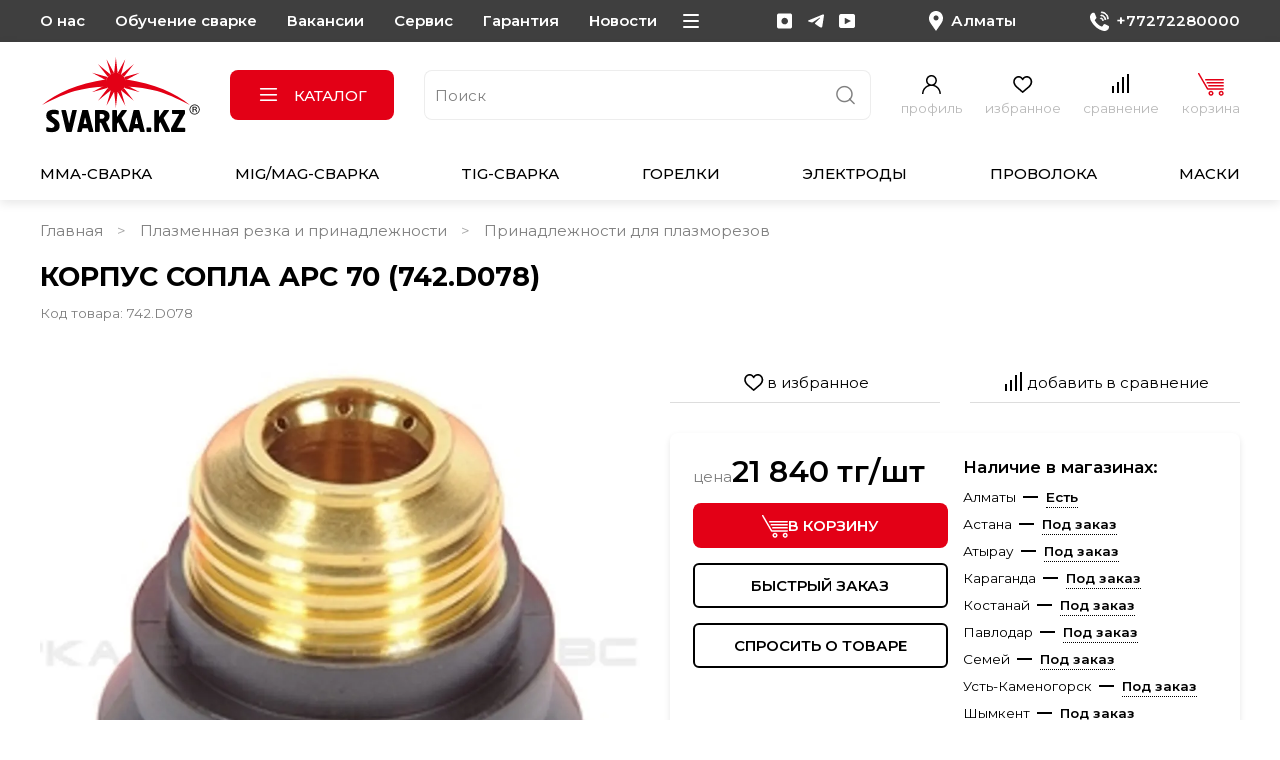

--- FILE ---
content_type: text/html; charset=utf-8
request_url: https://www.svarka.kz/collection/plazmennye-rezaki/product/korpus-sopla-apc-70-742d078
body_size: 86931
content:
<!DOCTYPE html>
<html
  style="
    --color-btn-bg:#E30016;
--color-btn-bg-is-dark:true;
--bg:#FFFFFF;
--bg-is-dark:false;

--color-text: var(--color-text-dark);
--color-text-minor-shade: var(--color-text-dark-minor-shade);
--color-text-major-shade: var(--color-text-dark-major-shade);
--color-text-half-shade: var(--color-text-dark-half-shade);

--color-notice-warning-is-dark:false;
--color-notice-success-is-dark:false;
--color-notice-error-is-dark:false;
--color-notice-info-is-dark:false;
--color-form-controls-bg:var(--bg);
--color-form-controls-bg-disabled:var(--bg-minor-shade);
--color-form-controls-border-color:var(--bg-half-shade);
--color-form-controls-color:var(--color-text);
--is-editor:false;


  "
  >
  <head><link media='print' onload='this.media="all"' rel='stylesheet' type='text/css' href='/served_assets/public/jquery.modal-0c2631717f4ce8fa97b5d04757d294c2bf695df1d558678306d782f4bf7b4773.css'><meta data-config="{&quot;product_id&quot;:105859590}" name="page-config" content="" /><meta data-config="{&quot;money_with_currency_format&quot;:{&quot;delimiter&quot;:&quot; &quot;,&quot;separator&quot;:&quot;.&quot;,&quot;format&quot;:&quot;%n %u&quot;,&quot;unit&quot;:&quot;тг&quot;,&quot;show_price_without_cents&quot;:1},&quot;currency_code&quot;:&quot;KZT&quot;,&quot;currency_iso_code&quot;:&quot;KZT&quot;,&quot;default_currency&quot;:{&quot;title&quot;:&quot;Казахстанский тенге&quot;,&quot;code&quot;:&quot;KZT&quot;,&quot;rate&quot;:&quot;0.150511&quot;,&quot;format_string&quot;:&quot;%n %u&quot;,&quot;unit&quot;:&quot;тг&quot;,&quot;price_separator&quot;:&quot;&quot;,&quot;is_default&quot;:true,&quot;price_delimiter&quot;:&quot;&quot;,&quot;show_price_with_delimiter&quot;:true,&quot;show_price_without_cents&quot;:true},&quot;facebook&quot;:{&quot;pixelActive&quot;:true,&quot;currency_code&quot;:&quot;KZT&quot;,&quot;use_variants&quot;:null},&quot;vk&quot;:{&quot;pixel_active&quot;:null,&quot;price_list_id&quot;:null},&quot;new_ya_metrika&quot;:true,&quot;ecommerce_data_container&quot;:&quot;dataLayer&quot;,&quot;common_js_version&quot;:null,&quot;vue_ui_version&quot;:null,&quot;feedback_captcha_enabled&quot;:&quot;1&quot;,&quot;account_id&quot;:364018,&quot;hide_items_out_of_stock&quot;:false,&quot;forbid_order_over_existing&quot;:false,&quot;minimum_items_price&quot;:null,&quot;enable_comparison&quot;:true,&quot;locale&quot;:&quot;ru&quot;,&quot;client_group&quot;:null,&quot;consent_to_personal_data&quot;:{&quot;active&quot;:true,&quot;obligatory&quot;:true,&quot;description&quot;:&quot;&quot;},&quot;recaptcha_key&quot;:&quot;6LfXhUEmAAAAAOGNQm5_a2Ach-HWlFKD3Sq7vfFj&quot;,&quot;recaptcha_key_v3&quot;:&quot;6LcZi0EmAAAAAPNov8uGBKSHCvBArp9oO15qAhXa&quot;,&quot;yandex_captcha_key&quot;:&quot;ysc1_ec1ApqrRlTZTXotpTnO8PmXe2ISPHxsd9MO3y0rye822b9d2&quot;,&quot;checkout_float_order_content_block&quot;:true,&quot;available_products_characteristics_ids&quot;:null,&quot;sber_id_app_id&quot;:&quot;5b5a3c11-72e5-4871-8649-4cdbab3ba9a4&quot;,&quot;theme_generation&quot;:4,&quot;quick_checkout_captcha_enabled&quot;:true,&quot;max_order_lines_count&quot;:500,&quot;sber_bnpl_min_amount&quot;:1000,&quot;sber_bnpl_max_amount&quot;:150000,&quot;counter_settings&quot;:{&quot;data_layer_name&quot;:&quot;dataLayer&quot;,&quot;new_counters_setup&quot;:true,&quot;add_to_cart_event&quot;:true,&quot;remove_from_cart_event&quot;:true,&quot;add_to_wishlist_event&quot;:true,&quot;purchase_event&quot;:true},&quot;site_setting&quot;:{&quot;show_cart_button&quot;:true,&quot;show_service_button&quot;:false,&quot;show_marketplace_button&quot;:true,&quot;show_quick_checkout_button&quot;:true},&quot;warehouses&quot;:[{&quot;id&quot;:2732,&quot;title&quot;:&quot;Основной склад&quot;,&quot;array_index&quot;:0},{&quot;id&quot;:2735,&quot;title&quot;:&quot;Склад Астана&quot;,&quot;array_index&quot;:3},{&quot;id&quot;:2733,&quot;title&quot;:&quot;Склад Атырау&quot;,&quot;array_index&quot;:1},{&quot;id&quot;:2734,&quot;title&quot;:&quot;Склад Караганда&quot;,&quot;array_index&quot;:2},{&quot;id&quot;:4101735,&quot;title&quot;:&quot;Склад Костанай&quot;,&quot;array_index&quot;:8},{&quot;id&quot;:2736,&quot;title&quot;:&quot;Склад Павлодар&quot;,&quot;array_index&quot;:4},{&quot;id&quot;:2737,&quot;title&quot;:&quot;Склад Семей&quot;,&quot;array_index&quot;:5},{&quot;id&quot;:2738,&quot;title&quot;:&quot;Склад Усть-Каменогорск&quot;,&quot;array_index&quot;:6},{&quot;id&quot;:2739,&quot;title&quot;:&quot;Склад Шымкент&quot;,&quot;array_index&quot;:7}],&quot;captcha_type&quot;:&quot;google&quot;,&quot;human_readable_urls&quot;:false}" name="shop-config" content="" /><meta name='js-evnvironment' content='production' /><meta name='default-locale' content='ru' /><meta name='insales-redefined-api-methods' content="[]" /><script type="text/javascript" src="https://static.insales-cdn.com/assets/static-versioned/v3.72/static/libs/lodash/4.17.21/lodash.min.js"></script><script>dataLayer= []; dataLayer.push({
        event: 'view_item',
        ecommerce: {
          items: [{"item_id":"105859590","item_name":"Корпус сопла APC 70 (742.D078)","item_category":"svarka.kz — сварочное оборудование и материалы/Плазменная резка и принадлежности/Принадлежности для плазморезов","price":21840}]
         }
      });</script>
<!--InsalesCounter -->
<script type="text/javascript">
(function() {
  if (typeof window.__insalesCounterId !== 'undefined') {
    return;
  }

  try {
    Object.defineProperty(window, '__insalesCounterId', {
      value: 364018,
      writable: true,
      configurable: true
    });
  } catch (e) {
    console.error('InsalesCounter: Failed to define property, using fallback:', e);
    window.__insalesCounterId = 364018;
  }

  if (typeof window.__insalesCounterId === 'undefined') {
    console.error('InsalesCounter: Failed to set counter ID');
    return;
  }

  let script = document.createElement('script');
  script.async = true;
  script.src = '/javascripts/insales_counter.js?7';
  let firstScript = document.getElementsByTagName('script')[0];
  firstScript.parentNode.insertBefore(script, firstScript);
})();
</script>
<!-- /InsalesCounter -->

    <!-- meta -->
<meta charset="UTF-8" /><title>Корпус сопла APC 70 (742.D078) - купить по выгодной цене | svarka.kz | Сварочное оборудование и материалы</title><meta name="description" content="Предлагаем купить Корпус сопла APC 70 (742.D078).
Цена - 21 840 тг. Быстрая доставка.
Смотрите все товары в разделе «Abicor Binzel»
">
<meta data-config="{&quot;static-versioned&quot;: &quot;1.38&quot;}" name="theme-meta-data" content="">
<meta name="robots" content="index,follow" />
<meta http-equiv="X-UA-Compatible" content="IE=edge,chrome=1" />
<meta name="viewport" content="width=device-width, initial-scale=1.0" />
<meta name="SKYPE_TOOLBAR" content="SKYPE_TOOLBAR_PARSER_COMPATIBLE" />
<meta name="format-detection" content="telephone=no">

<!-- canonical url--><link rel="canonical" href="https://www.svarka.kz/collection/plazmennye-rezaki/product/korpus-sopla-apc-70-742d078"/>


<!-- rss feed-->
    <meta property="og:title" content="Корпус сопла APC 70 (742.D078)">
    <meta property="og:type" content="website">
    <meta property="og:url" content="https://www.svarka.kz/collection/plazmennye-rezaki/product/korpus-sopla-apc-70-742d078">

    
      <meta property="og:image" content="https://static.insales-cdn.com/images/products/1/7040/158497664/zaschitnyj-kolpachok-k-abiplas-cut-70-742d078.800x600w.jpg">
    




<!-- icons-->
<link rel="icon" type="image/png" sizes="16x16" href="https://static.insales-cdn.com/assets/1/2766/6531790/1768817257/favicon.png" /><style media="screen">
  @supports (content-visibility: hidden) {
    body:not(.settings_loaded) {
      content-visibility: hidden;
    }
  }
  @supports not (content-visibility: hidden) {
    body:not(.settings_loaded) {
      visibility: hidden;
    }
  }
</style>

  <meta name='product-id' content='105859590' />
</head>
  <body data-multi-lang="false" data-theme-template="product" data-sidebar-type="normal" data-sidebar-position="left">
    <div class="preloader">
      <div class="lds-ellipsis"><div></div><div></div><div></div><div></div></div>
    </div>
    <noscript>
<div class="njs-alert-overlay">
  <div class="njs-alert-wrapper">
    <div class="njs-alert">
      <p></p>
    </div>
  </div>
</div>
</noscript>

    <div class="page_layout page_layout-clear ">
      <header>
      
        <div
  class="layout widget-type_hnav"
  style="--bg:#3F3F3F; --bg-is-dark:true; --bg-minor-shade:#535353; --bg-minor-shade-is-dark:true; --bg-major-shade:#666666; --bg-major-shade-is-dark:true; --bg-half-shade:#9f9f9f; --bg-half-shade-is-dark:true; --color-accent-text:#FFFFFF; --color-accent-text-is-light:true; --color-accent-text-minor-shade:#f7f7f7; --color-accent-text-minor-shade-is-light:true; --color-accent-text-major-shade:#ededed; --color-accent-text-major-shade-is-light:true; --color-accent-text-half-shade:#808080; --color-accent-text-half-shade-is-dark:true; --layout-wide-bg:true; --layout-pt:10px; --layout-pb:10px; --layout-wide-content:false; --hide-desktop:false; --hide-mobile:false;"
  data-widget-drop-item-id="68279831"
  
  >
  <div class="layout__content">
    <ul class="menu" data-navigation><li data-navigation-item><a data-navigation-link="/page/o-kompanii-too-welding-company" href="/page/o-kompanii-too-welding-company" title="О нас">О нас</a></li><li data-navigation-item><a data-navigation-link="/page/obuchenie-svarke" href="/page/obuchenie-svarke" title="Обучение сварке">Обучение сварке</a></li><li data-navigation-item><a data-navigation-link="/page/vakansii" href="/page/vakansii" title="Вакансии">Вакансии</a></li><li data-navigation-item><a data-navigation-link="/page/service" href="/page/service" title="Сервис">Сервис</a></li><li data-navigation-item><a data-navigation-link="/page/garantiya-i-vozvrat" href="/page/garantiya-i-vozvrat" title="Гарантия">Гарантия</a></li><li data-navigation-item><a data-navigation-link="/blogs/novosti" href="/blogs/novosti" title="Новости">Новости</a></li><li data-navigation-item><a data-navigation-link="/page/contacts" href="/page/contacts" title="Контакты">Контакты</a></li><li data-navigation-item><a data-navigation-link="/page/delivery" href="/page/delivery" title="Доставка">Доставка</a></li><li data-navigation-item><a data-navigation-link="/page/oplata" href="/page/oplata" title="Оплата">Оплата</a></li></ul>
<ul class="social">

<li><a href="https://www.instagram.com/svarkakz.official/" title="Instagram" target="_blank">
<svg width="16px" height="16px" viewBox="0 0 16 16" version="1.1" xmlns="http://www.w3.org/2000/svg" xmlns:xlink="http://www.w3.org/1999/xlink">
    <g stroke="none" stroke-width="1" fill="none" fill-rule="evenodd">
        <g transform="translate(-1328.000000, -18.000000)" fill="currentColor">
            <g transform="translate(1328.000000, 18.457770)">
                <path d="M7.69922,4.33788 C5.88281,4.33788 4.4043,5.81444 4.4043,7.63085 C4.4043,9.44726 5.88282,10.92773 7.69922,10.92773 C9.51563,10.92773 10.99414,9.44726 10.99414,7.63086 C10.99414,5.81445 9.51562,4.33789 7.69922,4.33789 C7.69922,4.33789 7.69922,4.33788 7.69922,4.33788 Z M13.13184,15.08398 C13.13184,15.08398 1.94727,15.08398 1.94727,15.08398 C0.87305,15.08398 0,14.20898 0,13.13476 C0,13.13476 0,1.95117 0,1.95117 C0,0.87695 0.87305,0 1.94727,0 C1.94727,0 13.13184,0 13.13184,0 C14.20508,0 15.07911,0.87695 15.07911,1.95117 C15.07911,1.95117 15.07911,13.13476 15.07911,13.13476 C15.07911,14.20898 14.20509,15.08398 13.13184,15.08398 Z" id="inst"></path>
            </g>
        </g>
    </g>
</svg>
  </a>
  </li>


<li><a href="https://t.me/svarka_kaz" title="Telegram" target="_blank">
<svg width="1414px" height="1169px" viewBox="0 0 1414 1169" version="1.1" xmlns="http://www.w3.org/2000/svg" xmlns:xlink="http://www.w3.org/1999/xlink">
    <g id="Page-1" stroke="none" stroke-width="1" fill="none" fill-rule="evenodd">
        <g id="telegram-1" transform="translate(-2775.000000, 0.290476)" fill="currentColor" fill-rule="nonzero">
            <path d="M2862.235,508.869524 C2862.235,508.869524 3487.235,252.369524 3703.995,162.049524 C3787.09,125.924524 4068.88,10.3145239 4068.88,10.3145239 C4068.88,10.3145239 4198.94,-40.2604761 4188.1,82.5695239 C4184.485,133.149524 4155.585,310.169524 4126.685,501.644524 C4083.33,772.599524 4036.365,1068.83952 4036.365,1068.83952 C4036.365,1068.83952 4029.14,1151.93452 3967.725,1166.38452 C3906.31,1180.83452 3805.15,1115.80952 3787.09,1101.35452 C3772.635,1090.51952 3516.135,927.944524 3422.205,848.464524 C3396.915,826.789524 3368.015,783.439524 3425.815,732.859524 C3555.875,613.639524 3711.22,465.519524 3805.15,371.589524 C3848.505,328.234524 3891.855,227.079524 3711.22,349.909524 C3454.72,526.934524 3201.83,693.119524 3201.83,693.119524 C3201.83,693.119524 3144.025,729.244524 3035.645,696.729524 C2927.26,664.219524 2800.815,620.864524 2800.815,620.864524 C2800.815,620.864524 2714.115,566.674524 2862.235,508.869524 L2862.235,508.869524 Z" id="Path"></path>
        </g>
    </g>
</svg>
  </a>
  </li>


<li><a href="https://www.youtube.com/@SVARKAKZ-kv6ir" title="YouTube" target="_blank">
<svg class="Icon Icon--youtube" role="presentation" viewBox="0 0 33 32">
      <path fill="currentColor" d="M0 25.693q0 1.997 1.318 3.395t3.209 1.398h24.259q1.891 0 3.209-1.398t1.318-3.395V6.387q0-1.997-1.331-3.435t-3.195-1.438H4.528q-1.864 0-3.195 1.438T.002 6.387v19.306zm12.116-3.488V9.876q0-.186.107-.293.08-.027.133-.027l.133.027 11.61 6.178q.107.107.107.266 0 .107-.107.213l-11.61 6.178q-.053.053-.107.053-.107 0-.16-.053-.107-.107-.107-.213z"></path>
    </svg>
  </a>
  </li>

  
  </ul>
<a class="city show-city" href="#city-popUp">
<svg width="14px" height="20px" viewBox="0 0 14 20" version="1.1" xmlns="http://www.w3.org/2000/svg" xmlns:xlink="http://www.w3.org/1999/xlink">
    <g stroke="none" stroke-width="1" fill="none" fill-rule="evenodd">
        <g transform="translate(-1544.000000, -16.000000)" fill="currentColor">
            <path d="M1551.06665,20.38409 C1549.65967,20.38562 1548.51929,21.52594 1548.51758,22.93316 C1548.51929,24.34033 1549.65967,25.48065 1551.0669,25.48217 C1552.47388,25.48046 1553.61378,24.34002 1553.61475,22.9331 C1553.61402,21.52722 1552.47583,20.3872 1551.06983,20.38415 C1551.06983,20.38415 1551.06665,20.38409 1551.06665,20.38409 Z M1551.00171,35.99609 L1551.00171,35.99609 C1547.2631,30.5961033 1545.3938,27.89611 1545.3938,27.89611 C1543.31348,24.85638 1543.58594,20.78741 1546.05274,18.05212 C1547.36231,16.73437 1549.14478,15.99536 1551.00269,16 C1552.86036,15.99524 1554.64307,16.73419 1555.95264,18.05218 C1558.41919,20.79315 1558.68799,24.86688 1556.60254,27.90814 C1556.60254,27.90814 1554.73584,30.6054267 1551.00244,36 L1551.00171,35.99609 Z"></path>
        </g>
    </g>
</svg>
<span class="js-geo"><span class="city-name">Алматы</span>

<select class="select-city">
            
            <option value="predstavitelstvo-v-gorode-almaty"
                    data-phone="+77272280000"
                    >Алматы</option>
            
            <option value="predstavitelstvo-v-gorode-astana"
                    data-phone="+7(7172)49-15-28"
                    >Астана</option>
            
            <option value="magazin-svarochnogo-oborudovaniya-v-atyrau"
                    data-phone="+7 (7122) 75-45-75"
                    >Атырау</option>
            
            <option value="predstavitelstvo-v-gorode-karaganda"
                    data-phone="+7 (7212) 50-40-24"
                    >Караганда</option>
            
            <option value="predstavitelstvo-v-gorode-kostanae"
                    data-phone="+7(777) 972-12-72"
                    >Костанай</option>
            
            <option value="predstavitelstvo-v-gorode-pavlodar"
                    data-phone="+7 (7182) 66-28-45"
                    >Павлодар</option>
            
            <option value="predstavitelstvo-v-gorode-semey"
                    data-phone="+7 (7222) 63-71-35"
                    >Семей</option>
            
            <option value="predstavitelstvo-v-ust-kamenogorske"
                    data-phone="+7 (7232) 29-35-39"
                    >Усть-Каменогорск</option>
            
            <option value="shymkent"
                    data-phone="+7 (7252) 39-10-10"
                    >Шымкент</option>
            
            </select></span>
</a>



<a data-id="10224075" class="phone city-item active" href="tel:+77272280000" class="phone">
<svg width="19px" height="20px" viewBox="0 0 19 20" version="1.1" xmlns="http://www.w3.org/2000/svg" xmlns:xlink="http://www.w3.org/1999/xlink">
    <g stroke="none" stroke-width="1" fill="none" fill-rule="evenodd">
        <g transform="translate(-1689.000000, -15.000000)" fill="currentColor">
            <g transform="translate(1689.000090, 16.000030)">
                <path d="M18.6605727,16.555504 C18.2736457,17.6810127 16.7377079,18.6160029 15.5123275,18.8898794 C14.6742941,19.0737371 13.5793928,19.2204313 9.89397189,17.6455593 C5.17988911,15.6326049 2.14392307,10.6945282 1.90724494,10.3739873 C1.68066673,10.0534263 0.00214998303,7.7594749 0.00214998303,5.38633581 C-0.0397096865,3.86340879 0.558275593,2.39611715 1.64228703,1.36203733 C2.09456346,0.953607897 2.68210883,0.741127386 3.28244409,0.768860063 C3.48115252,0.768860063 3.65926111,0.779271068 3.82001984,0.787611873 C4.29132612,0.808463886 4.52800425,0.837216662 4.8385918,1.60423071 C5.22551875,2.5654935 6.1681813,4.93906263 6.28045042,5.18208609 C6.44157915,5.45164211 6.46698894,5.78480428 6.34869988,6.07707249 C6.21682092,6.35750956 6.0413623,6.6137943 5.82932398,6.83575573 C5.59263585,7.11671285 5.36806762,7.33180362 5.13140949,7.63362275 C4.9149312,7.8962181 4.67016313,8.17552506 4.94279098,8.66282211 C5.64774541,9.89976151 6.52460849,11.02331 7.54540043,11.997644 C8.64220177,13.0322239 9.9184917,13.8436122 11.3071307,14.3891449 C11.6847978,14.5739427 12.1336342,14.5009757 12.4379918,14.2053071 C12.8846783,13.6582743 13.302605,13.0869292 13.6900219,12.4937019 C13.9271,12.0862726 14.4248461,11.9307176 14.8410928,12.1339572 C15.2740594,12.2890122 17.5660513,13.4566449 18.0373676,13.6984382 C18.5086939,13.9401916 18.8193014,14.0581529 18.9335805,14.2628527 C19.0478796,14.4675425 19.0474896,15.4271051 18.6605527,16.555524 C18.6605527,16.555524 18.6605727,16.555504 18.6605727,16.555504 Z" id="Path-4954"></path>
                <path d="M11.4437108,0.71655207 C14.805805,0.720260838 17.5304527,3.44487613 17.5341715,6.80700974 C17.5341715,7.00487404 17.6945478,7.16527078 17.8924215,7.16527078 C18.0902952,7.16527078 18.2506715,7.00487404 18.2506715,6.80700974 C18.2465829,3.04932747 15.2014026,0.00412862909 11.4437508,0 C11.245877,0 11.0854707,0.16042673 11.0854707,0.35829103 C11.0854707,0.556145333 11.245877,0.71655207 11.4437508,0.71655207 C11.4437508,0.71655207 11.4437108,0.71655207 11.4437108,0.71655207 Z" id="Path-4955" stroke="currentColor"></path>
                <path d="M11.0100274,3.74446662 C13.1850113,3.74701526 14.9475564,5.50955731 14.950115,7.68455987 C14.950115,7.8823746 15.110489,8.04274926 15.3083229,8.04274926 C15.5060969,8.04274926 15.6664709,7.8823846 15.6664709,7.68455987 C15.6635425,5.11407777 13.5804893,3.03102628 11.0100274,3.02808784 C10.8121935,3.02808784 10.6518495,3.1884525 10.6518495,3.38627723 C10.6518495,3.58409196 10.8121935,3.74446662 11.0100274,3.74446662 Z" id="Path-4956" stroke="currentColor"></path>
                <path d="M10.7698907,6.7030646 C11.7614956,6.70423339 12.5650688,7.5049639 12.5662316,8.49311027 C12.5662316,8.69082545 12.7270866,8.85110941 12.9255139,8.85110941 C13.123881,8.85110941 13.2847359,8.69082545 13.2847359,8.49313025 C13.283142,7.10969337 12.1581596,5.98861471 10.7698907,5.98704634 C10.5714635,5.98704634 10.4106386,6.14734029 10.4106386,6.34505547 C10.4106386,6.54277065 10.5714635,6.7030646 10.7698907,6.7030646 Z" id="Path-4957" stroke="currentColor"></path>
            </g>
        </g>
    </g>
  </svg><span>+77272280000</span></a>



<a data-id="10224123" class="phone city-item" href="tel:+77272280000" class="phone">
<svg width="19px" height="20px" viewBox="0 0 19 20" version="1.1" xmlns="http://www.w3.org/2000/svg" xmlns:xlink="http://www.w3.org/1999/xlink">
    <g stroke="none" stroke-width="1" fill="none" fill-rule="evenodd">
        <g transform="translate(-1689.000000, -15.000000)" fill="currentColor">
            <g transform="translate(1689.000090, 16.000030)">
                <path d="M18.6605727,16.555504 C18.2736457,17.6810127 16.7377079,18.6160029 15.5123275,18.8898794 C14.6742941,19.0737371 13.5793928,19.2204313 9.89397189,17.6455593 C5.17988911,15.6326049 2.14392307,10.6945282 1.90724494,10.3739873 C1.68066673,10.0534263 0.00214998303,7.7594749 0.00214998303,5.38633581 C-0.0397096865,3.86340879 0.558275593,2.39611715 1.64228703,1.36203733 C2.09456346,0.953607897 2.68210883,0.741127386 3.28244409,0.768860063 C3.48115252,0.768860063 3.65926111,0.779271068 3.82001984,0.787611873 C4.29132612,0.808463886 4.52800425,0.837216662 4.8385918,1.60423071 C5.22551875,2.5654935 6.1681813,4.93906263 6.28045042,5.18208609 C6.44157915,5.45164211 6.46698894,5.78480428 6.34869988,6.07707249 C6.21682092,6.35750956 6.0413623,6.6137943 5.82932398,6.83575573 C5.59263585,7.11671285 5.36806762,7.33180362 5.13140949,7.63362275 C4.9149312,7.8962181 4.67016313,8.17552506 4.94279098,8.66282211 C5.64774541,9.89976151 6.52460849,11.02331 7.54540043,11.997644 C8.64220177,13.0322239 9.9184917,13.8436122 11.3071307,14.3891449 C11.6847978,14.5739427 12.1336342,14.5009757 12.4379918,14.2053071 C12.8846783,13.6582743 13.302605,13.0869292 13.6900219,12.4937019 C13.9271,12.0862726 14.4248461,11.9307176 14.8410928,12.1339572 C15.2740594,12.2890122 17.5660513,13.4566449 18.0373676,13.6984382 C18.5086939,13.9401916 18.8193014,14.0581529 18.9335805,14.2628527 C19.0478796,14.4675425 19.0474896,15.4271051 18.6605527,16.555524 C18.6605527,16.555524 18.6605727,16.555504 18.6605727,16.555504 Z" id="Path-4954"></path>
                <path d="M11.4437108,0.71655207 C14.805805,0.720260838 17.5304527,3.44487613 17.5341715,6.80700974 C17.5341715,7.00487404 17.6945478,7.16527078 17.8924215,7.16527078 C18.0902952,7.16527078 18.2506715,7.00487404 18.2506715,6.80700974 C18.2465829,3.04932747 15.2014026,0.00412862909 11.4437508,0 C11.245877,0 11.0854707,0.16042673 11.0854707,0.35829103 C11.0854707,0.556145333 11.245877,0.71655207 11.4437508,0.71655207 C11.4437508,0.71655207 11.4437108,0.71655207 11.4437108,0.71655207 Z" id="Path-4955" stroke="currentColor"></path>
                <path d="M11.0100274,3.74446662 C13.1850113,3.74701526 14.9475564,5.50955731 14.950115,7.68455987 C14.950115,7.8823746 15.110489,8.04274926 15.3083229,8.04274926 C15.5060969,8.04274926 15.6664709,7.8823846 15.6664709,7.68455987 C15.6635425,5.11407777 13.5804893,3.03102628 11.0100274,3.02808784 C10.8121935,3.02808784 10.6518495,3.1884525 10.6518495,3.38627723 C10.6518495,3.58409196 10.8121935,3.74446662 11.0100274,3.74446662 Z" id="Path-4956" stroke="currentColor"></path>
                <path d="M10.7698907,6.7030646 C11.7614956,6.70423339 12.5650688,7.5049639 12.5662316,8.49311027 C12.5662316,8.69082545 12.7270866,8.85110941 12.9255139,8.85110941 C13.123881,8.85110941 13.2847359,8.69082545 13.2847359,8.49313025 C13.283142,7.10969337 12.1581596,5.98861471 10.7698907,5.98704634 C10.5714635,5.98704634 10.4106386,6.14734029 10.4106386,6.34505547 C10.4106386,6.54277065 10.5714635,6.7030646 10.7698907,6.7030646 Z" id="Path-4957" stroke="currentColor"></path>
            </g>
        </g>
    </g>
  </svg><span>+7(7172)49-15-28</span></a>



<a data-id="10224171" class="phone city-item" href="tel:+77272280000" class="phone">
<svg width="19px" height="20px" viewBox="0 0 19 20" version="1.1" xmlns="http://www.w3.org/2000/svg" xmlns:xlink="http://www.w3.org/1999/xlink">
    <g stroke="none" stroke-width="1" fill="none" fill-rule="evenodd">
        <g transform="translate(-1689.000000, -15.000000)" fill="currentColor">
            <g transform="translate(1689.000090, 16.000030)">
                <path d="M18.6605727,16.555504 C18.2736457,17.6810127 16.7377079,18.6160029 15.5123275,18.8898794 C14.6742941,19.0737371 13.5793928,19.2204313 9.89397189,17.6455593 C5.17988911,15.6326049 2.14392307,10.6945282 1.90724494,10.3739873 C1.68066673,10.0534263 0.00214998303,7.7594749 0.00214998303,5.38633581 C-0.0397096865,3.86340879 0.558275593,2.39611715 1.64228703,1.36203733 C2.09456346,0.953607897 2.68210883,0.741127386 3.28244409,0.768860063 C3.48115252,0.768860063 3.65926111,0.779271068 3.82001984,0.787611873 C4.29132612,0.808463886 4.52800425,0.837216662 4.8385918,1.60423071 C5.22551875,2.5654935 6.1681813,4.93906263 6.28045042,5.18208609 C6.44157915,5.45164211 6.46698894,5.78480428 6.34869988,6.07707249 C6.21682092,6.35750956 6.0413623,6.6137943 5.82932398,6.83575573 C5.59263585,7.11671285 5.36806762,7.33180362 5.13140949,7.63362275 C4.9149312,7.8962181 4.67016313,8.17552506 4.94279098,8.66282211 C5.64774541,9.89976151 6.52460849,11.02331 7.54540043,11.997644 C8.64220177,13.0322239 9.9184917,13.8436122 11.3071307,14.3891449 C11.6847978,14.5739427 12.1336342,14.5009757 12.4379918,14.2053071 C12.8846783,13.6582743 13.302605,13.0869292 13.6900219,12.4937019 C13.9271,12.0862726 14.4248461,11.9307176 14.8410928,12.1339572 C15.2740594,12.2890122 17.5660513,13.4566449 18.0373676,13.6984382 C18.5086939,13.9401916 18.8193014,14.0581529 18.9335805,14.2628527 C19.0478796,14.4675425 19.0474896,15.4271051 18.6605527,16.555524 C18.6605527,16.555524 18.6605727,16.555504 18.6605727,16.555504 Z" id="Path-4954"></path>
                <path d="M11.4437108,0.71655207 C14.805805,0.720260838 17.5304527,3.44487613 17.5341715,6.80700974 C17.5341715,7.00487404 17.6945478,7.16527078 17.8924215,7.16527078 C18.0902952,7.16527078 18.2506715,7.00487404 18.2506715,6.80700974 C18.2465829,3.04932747 15.2014026,0.00412862909 11.4437508,0 C11.245877,0 11.0854707,0.16042673 11.0854707,0.35829103 C11.0854707,0.556145333 11.245877,0.71655207 11.4437508,0.71655207 C11.4437508,0.71655207 11.4437108,0.71655207 11.4437108,0.71655207 Z" id="Path-4955" stroke="currentColor"></path>
                <path d="M11.0100274,3.74446662 C13.1850113,3.74701526 14.9475564,5.50955731 14.950115,7.68455987 C14.950115,7.8823746 15.110489,8.04274926 15.3083229,8.04274926 C15.5060969,8.04274926 15.6664709,7.8823846 15.6664709,7.68455987 C15.6635425,5.11407777 13.5804893,3.03102628 11.0100274,3.02808784 C10.8121935,3.02808784 10.6518495,3.1884525 10.6518495,3.38627723 C10.6518495,3.58409196 10.8121935,3.74446662 11.0100274,3.74446662 Z" id="Path-4956" stroke="currentColor"></path>
                <path d="M10.7698907,6.7030646 C11.7614956,6.70423339 12.5650688,7.5049639 12.5662316,8.49311027 C12.5662316,8.69082545 12.7270866,8.85110941 12.9255139,8.85110941 C13.123881,8.85110941 13.2847359,8.69082545 13.2847359,8.49313025 C13.283142,7.10969337 12.1581596,5.98861471 10.7698907,5.98704634 C10.5714635,5.98704634 10.4106386,6.14734029 10.4106386,6.34505547 C10.4106386,6.54277065 10.5714635,6.7030646 10.7698907,6.7030646 Z" id="Path-4957" stroke="currentColor"></path>
            </g>
        </g>
    </g>
  </svg><span>+7 (7122) 75-45-75</span></a>



<a data-id="10224193" class="phone city-item" href="tel:+77272280000" class="phone">
<svg width="19px" height="20px" viewBox="0 0 19 20" version="1.1" xmlns="http://www.w3.org/2000/svg" xmlns:xlink="http://www.w3.org/1999/xlink">
    <g stroke="none" stroke-width="1" fill="none" fill-rule="evenodd">
        <g transform="translate(-1689.000000, -15.000000)" fill="currentColor">
            <g transform="translate(1689.000090, 16.000030)">
                <path d="M18.6605727,16.555504 C18.2736457,17.6810127 16.7377079,18.6160029 15.5123275,18.8898794 C14.6742941,19.0737371 13.5793928,19.2204313 9.89397189,17.6455593 C5.17988911,15.6326049 2.14392307,10.6945282 1.90724494,10.3739873 C1.68066673,10.0534263 0.00214998303,7.7594749 0.00214998303,5.38633581 C-0.0397096865,3.86340879 0.558275593,2.39611715 1.64228703,1.36203733 C2.09456346,0.953607897 2.68210883,0.741127386 3.28244409,0.768860063 C3.48115252,0.768860063 3.65926111,0.779271068 3.82001984,0.787611873 C4.29132612,0.808463886 4.52800425,0.837216662 4.8385918,1.60423071 C5.22551875,2.5654935 6.1681813,4.93906263 6.28045042,5.18208609 C6.44157915,5.45164211 6.46698894,5.78480428 6.34869988,6.07707249 C6.21682092,6.35750956 6.0413623,6.6137943 5.82932398,6.83575573 C5.59263585,7.11671285 5.36806762,7.33180362 5.13140949,7.63362275 C4.9149312,7.8962181 4.67016313,8.17552506 4.94279098,8.66282211 C5.64774541,9.89976151 6.52460849,11.02331 7.54540043,11.997644 C8.64220177,13.0322239 9.9184917,13.8436122 11.3071307,14.3891449 C11.6847978,14.5739427 12.1336342,14.5009757 12.4379918,14.2053071 C12.8846783,13.6582743 13.302605,13.0869292 13.6900219,12.4937019 C13.9271,12.0862726 14.4248461,11.9307176 14.8410928,12.1339572 C15.2740594,12.2890122 17.5660513,13.4566449 18.0373676,13.6984382 C18.5086939,13.9401916 18.8193014,14.0581529 18.9335805,14.2628527 C19.0478796,14.4675425 19.0474896,15.4271051 18.6605527,16.555524 C18.6605527,16.555524 18.6605727,16.555504 18.6605727,16.555504 Z" id="Path-4954"></path>
                <path d="M11.4437108,0.71655207 C14.805805,0.720260838 17.5304527,3.44487613 17.5341715,6.80700974 C17.5341715,7.00487404 17.6945478,7.16527078 17.8924215,7.16527078 C18.0902952,7.16527078 18.2506715,7.00487404 18.2506715,6.80700974 C18.2465829,3.04932747 15.2014026,0.00412862909 11.4437508,0 C11.245877,0 11.0854707,0.16042673 11.0854707,0.35829103 C11.0854707,0.556145333 11.245877,0.71655207 11.4437508,0.71655207 C11.4437508,0.71655207 11.4437108,0.71655207 11.4437108,0.71655207 Z" id="Path-4955" stroke="currentColor"></path>
                <path d="M11.0100274,3.74446662 C13.1850113,3.74701526 14.9475564,5.50955731 14.950115,7.68455987 C14.950115,7.8823746 15.110489,8.04274926 15.3083229,8.04274926 C15.5060969,8.04274926 15.6664709,7.8823846 15.6664709,7.68455987 C15.6635425,5.11407777 13.5804893,3.03102628 11.0100274,3.02808784 C10.8121935,3.02808784 10.6518495,3.1884525 10.6518495,3.38627723 C10.6518495,3.58409196 10.8121935,3.74446662 11.0100274,3.74446662 Z" id="Path-4956" stroke="currentColor"></path>
                <path d="M10.7698907,6.7030646 C11.7614956,6.70423339 12.5650688,7.5049639 12.5662316,8.49311027 C12.5662316,8.69082545 12.7270866,8.85110941 12.9255139,8.85110941 C13.123881,8.85110941 13.2847359,8.69082545 13.2847359,8.49313025 C13.283142,7.10969337 12.1581596,5.98861471 10.7698907,5.98704634 C10.5714635,5.98704634 10.4106386,6.14734029 10.4106386,6.34505547 C10.4106386,6.54277065 10.5714635,6.7030646 10.7698907,6.7030646 Z" id="Path-4957" stroke="currentColor"></path>
            </g>
        </g>
    </g>
  </svg><span>+7 (7212) 50-40-24</span></a>



<a data-id="27336361" class="phone city-item" href="tel:+77272280000" class="phone">
<svg width="19px" height="20px" viewBox="0 0 19 20" version="1.1" xmlns="http://www.w3.org/2000/svg" xmlns:xlink="http://www.w3.org/1999/xlink">
    <g stroke="none" stroke-width="1" fill="none" fill-rule="evenodd">
        <g transform="translate(-1689.000000, -15.000000)" fill="currentColor">
            <g transform="translate(1689.000090, 16.000030)">
                <path d="M18.6605727,16.555504 C18.2736457,17.6810127 16.7377079,18.6160029 15.5123275,18.8898794 C14.6742941,19.0737371 13.5793928,19.2204313 9.89397189,17.6455593 C5.17988911,15.6326049 2.14392307,10.6945282 1.90724494,10.3739873 C1.68066673,10.0534263 0.00214998303,7.7594749 0.00214998303,5.38633581 C-0.0397096865,3.86340879 0.558275593,2.39611715 1.64228703,1.36203733 C2.09456346,0.953607897 2.68210883,0.741127386 3.28244409,0.768860063 C3.48115252,0.768860063 3.65926111,0.779271068 3.82001984,0.787611873 C4.29132612,0.808463886 4.52800425,0.837216662 4.8385918,1.60423071 C5.22551875,2.5654935 6.1681813,4.93906263 6.28045042,5.18208609 C6.44157915,5.45164211 6.46698894,5.78480428 6.34869988,6.07707249 C6.21682092,6.35750956 6.0413623,6.6137943 5.82932398,6.83575573 C5.59263585,7.11671285 5.36806762,7.33180362 5.13140949,7.63362275 C4.9149312,7.8962181 4.67016313,8.17552506 4.94279098,8.66282211 C5.64774541,9.89976151 6.52460849,11.02331 7.54540043,11.997644 C8.64220177,13.0322239 9.9184917,13.8436122 11.3071307,14.3891449 C11.6847978,14.5739427 12.1336342,14.5009757 12.4379918,14.2053071 C12.8846783,13.6582743 13.302605,13.0869292 13.6900219,12.4937019 C13.9271,12.0862726 14.4248461,11.9307176 14.8410928,12.1339572 C15.2740594,12.2890122 17.5660513,13.4566449 18.0373676,13.6984382 C18.5086939,13.9401916 18.8193014,14.0581529 18.9335805,14.2628527 C19.0478796,14.4675425 19.0474896,15.4271051 18.6605527,16.555524 C18.6605527,16.555524 18.6605727,16.555504 18.6605727,16.555504 Z" id="Path-4954"></path>
                <path d="M11.4437108,0.71655207 C14.805805,0.720260838 17.5304527,3.44487613 17.5341715,6.80700974 C17.5341715,7.00487404 17.6945478,7.16527078 17.8924215,7.16527078 C18.0902952,7.16527078 18.2506715,7.00487404 18.2506715,6.80700974 C18.2465829,3.04932747 15.2014026,0.00412862909 11.4437508,0 C11.245877,0 11.0854707,0.16042673 11.0854707,0.35829103 C11.0854707,0.556145333 11.245877,0.71655207 11.4437508,0.71655207 C11.4437508,0.71655207 11.4437108,0.71655207 11.4437108,0.71655207 Z" id="Path-4955" stroke="currentColor"></path>
                <path d="M11.0100274,3.74446662 C13.1850113,3.74701526 14.9475564,5.50955731 14.950115,7.68455987 C14.950115,7.8823746 15.110489,8.04274926 15.3083229,8.04274926 C15.5060969,8.04274926 15.6664709,7.8823846 15.6664709,7.68455987 C15.6635425,5.11407777 13.5804893,3.03102628 11.0100274,3.02808784 C10.8121935,3.02808784 10.6518495,3.1884525 10.6518495,3.38627723 C10.6518495,3.58409196 10.8121935,3.74446662 11.0100274,3.74446662 Z" id="Path-4956" stroke="currentColor"></path>
                <path d="M10.7698907,6.7030646 C11.7614956,6.70423339 12.5650688,7.5049639 12.5662316,8.49311027 C12.5662316,8.69082545 12.7270866,8.85110941 12.9255139,8.85110941 C13.123881,8.85110941 13.2847359,8.69082545 13.2847359,8.49313025 C13.283142,7.10969337 12.1581596,5.98861471 10.7698907,5.98704634 C10.5714635,5.98704634 10.4106386,6.14734029 10.4106386,6.34505547 C10.4106386,6.54277065 10.5714635,6.7030646 10.7698907,6.7030646 Z" id="Path-4957" stroke="currentColor"></path>
            </g>
        </g>
    </g>
  </svg><span>+7(777) 972-12-72</span></a>



<a data-id="10224200" class="phone city-item" href="tel:+77272280000" class="phone">
<svg width="19px" height="20px" viewBox="0 0 19 20" version="1.1" xmlns="http://www.w3.org/2000/svg" xmlns:xlink="http://www.w3.org/1999/xlink">
    <g stroke="none" stroke-width="1" fill="none" fill-rule="evenodd">
        <g transform="translate(-1689.000000, -15.000000)" fill="currentColor">
            <g transform="translate(1689.000090, 16.000030)">
                <path d="M18.6605727,16.555504 C18.2736457,17.6810127 16.7377079,18.6160029 15.5123275,18.8898794 C14.6742941,19.0737371 13.5793928,19.2204313 9.89397189,17.6455593 C5.17988911,15.6326049 2.14392307,10.6945282 1.90724494,10.3739873 C1.68066673,10.0534263 0.00214998303,7.7594749 0.00214998303,5.38633581 C-0.0397096865,3.86340879 0.558275593,2.39611715 1.64228703,1.36203733 C2.09456346,0.953607897 2.68210883,0.741127386 3.28244409,0.768860063 C3.48115252,0.768860063 3.65926111,0.779271068 3.82001984,0.787611873 C4.29132612,0.808463886 4.52800425,0.837216662 4.8385918,1.60423071 C5.22551875,2.5654935 6.1681813,4.93906263 6.28045042,5.18208609 C6.44157915,5.45164211 6.46698894,5.78480428 6.34869988,6.07707249 C6.21682092,6.35750956 6.0413623,6.6137943 5.82932398,6.83575573 C5.59263585,7.11671285 5.36806762,7.33180362 5.13140949,7.63362275 C4.9149312,7.8962181 4.67016313,8.17552506 4.94279098,8.66282211 C5.64774541,9.89976151 6.52460849,11.02331 7.54540043,11.997644 C8.64220177,13.0322239 9.9184917,13.8436122 11.3071307,14.3891449 C11.6847978,14.5739427 12.1336342,14.5009757 12.4379918,14.2053071 C12.8846783,13.6582743 13.302605,13.0869292 13.6900219,12.4937019 C13.9271,12.0862726 14.4248461,11.9307176 14.8410928,12.1339572 C15.2740594,12.2890122 17.5660513,13.4566449 18.0373676,13.6984382 C18.5086939,13.9401916 18.8193014,14.0581529 18.9335805,14.2628527 C19.0478796,14.4675425 19.0474896,15.4271051 18.6605527,16.555524 C18.6605527,16.555524 18.6605727,16.555504 18.6605727,16.555504 Z" id="Path-4954"></path>
                <path d="M11.4437108,0.71655207 C14.805805,0.720260838 17.5304527,3.44487613 17.5341715,6.80700974 C17.5341715,7.00487404 17.6945478,7.16527078 17.8924215,7.16527078 C18.0902952,7.16527078 18.2506715,7.00487404 18.2506715,6.80700974 C18.2465829,3.04932747 15.2014026,0.00412862909 11.4437508,0 C11.245877,0 11.0854707,0.16042673 11.0854707,0.35829103 C11.0854707,0.556145333 11.245877,0.71655207 11.4437508,0.71655207 C11.4437508,0.71655207 11.4437108,0.71655207 11.4437108,0.71655207 Z" id="Path-4955" stroke="currentColor"></path>
                <path d="M11.0100274,3.74446662 C13.1850113,3.74701526 14.9475564,5.50955731 14.950115,7.68455987 C14.950115,7.8823746 15.110489,8.04274926 15.3083229,8.04274926 C15.5060969,8.04274926 15.6664709,7.8823846 15.6664709,7.68455987 C15.6635425,5.11407777 13.5804893,3.03102628 11.0100274,3.02808784 C10.8121935,3.02808784 10.6518495,3.1884525 10.6518495,3.38627723 C10.6518495,3.58409196 10.8121935,3.74446662 11.0100274,3.74446662 Z" id="Path-4956" stroke="currentColor"></path>
                <path d="M10.7698907,6.7030646 C11.7614956,6.70423339 12.5650688,7.5049639 12.5662316,8.49311027 C12.5662316,8.69082545 12.7270866,8.85110941 12.9255139,8.85110941 C13.123881,8.85110941 13.2847359,8.69082545 13.2847359,8.49313025 C13.283142,7.10969337 12.1581596,5.98861471 10.7698907,5.98704634 C10.5714635,5.98704634 10.4106386,6.14734029 10.4106386,6.34505547 C10.4106386,6.54277065 10.5714635,6.7030646 10.7698907,6.7030646 Z" id="Path-4957" stroke="currentColor"></path>
            </g>
        </g>
    </g>
  </svg><span>+7 (7182) 66-28-45</span></a>



<a data-id="10224220" class="phone city-item" href="tel:+77272280000" class="phone">
<svg width="19px" height="20px" viewBox="0 0 19 20" version="1.1" xmlns="http://www.w3.org/2000/svg" xmlns:xlink="http://www.w3.org/1999/xlink">
    <g stroke="none" stroke-width="1" fill="none" fill-rule="evenodd">
        <g transform="translate(-1689.000000, -15.000000)" fill="currentColor">
            <g transform="translate(1689.000090, 16.000030)">
                <path d="M18.6605727,16.555504 C18.2736457,17.6810127 16.7377079,18.6160029 15.5123275,18.8898794 C14.6742941,19.0737371 13.5793928,19.2204313 9.89397189,17.6455593 C5.17988911,15.6326049 2.14392307,10.6945282 1.90724494,10.3739873 C1.68066673,10.0534263 0.00214998303,7.7594749 0.00214998303,5.38633581 C-0.0397096865,3.86340879 0.558275593,2.39611715 1.64228703,1.36203733 C2.09456346,0.953607897 2.68210883,0.741127386 3.28244409,0.768860063 C3.48115252,0.768860063 3.65926111,0.779271068 3.82001984,0.787611873 C4.29132612,0.808463886 4.52800425,0.837216662 4.8385918,1.60423071 C5.22551875,2.5654935 6.1681813,4.93906263 6.28045042,5.18208609 C6.44157915,5.45164211 6.46698894,5.78480428 6.34869988,6.07707249 C6.21682092,6.35750956 6.0413623,6.6137943 5.82932398,6.83575573 C5.59263585,7.11671285 5.36806762,7.33180362 5.13140949,7.63362275 C4.9149312,7.8962181 4.67016313,8.17552506 4.94279098,8.66282211 C5.64774541,9.89976151 6.52460849,11.02331 7.54540043,11.997644 C8.64220177,13.0322239 9.9184917,13.8436122 11.3071307,14.3891449 C11.6847978,14.5739427 12.1336342,14.5009757 12.4379918,14.2053071 C12.8846783,13.6582743 13.302605,13.0869292 13.6900219,12.4937019 C13.9271,12.0862726 14.4248461,11.9307176 14.8410928,12.1339572 C15.2740594,12.2890122 17.5660513,13.4566449 18.0373676,13.6984382 C18.5086939,13.9401916 18.8193014,14.0581529 18.9335805,14.2628527 C19.0478796,14.4675425 19.0474896,15.4271051 18.6605527,16.555524 C18.6605527,16.555524 18.6605727,16.555504 18.6605727,16.555504 Z" id="Path-4954"></path>
                <path d="M11.4437108,0.71655207 C14.805805,0.720260838 17.5304527,3.44487613 17.5341715,6.80700974 C17.5341715,7.00487404 17.6945478,7.16527078 17.8924215,7.16527078 C18.0902952,7.16527078 18.2506715,7.00487404 18.2506715,6.80700974 C18.2465829,3.04932747 15.2014026,0.00412862909 11.4437508,0 C11.245877,0 11.0854707,0.16042673 11.0854707,0.35829103 C11.0854707,0.556145333 11.245877,0.71655207 11.4437508,0.71655207 C11.4437508,0.71655207 11.4437108,0.71655207 11.4437108,0.71655207 Z" id="Path-4955" stroke="currentColor"></path>
                <path d="M11.0100274,3.74446662 C13.1850113,3.74701526 14.9475564,5.50955731 14.950115,7.68455987 C14.950115,7.8823746 15.110489,8.04274926 15.3083229,8.04274926 C15.5060969,8.04274926 15.6664709,7.8823846 15.6664709,7.68455987 C15.6635425,5.11407777 13.5804893,3.03102628 11.0100274,3.02808784 C10.8121935,3.02808784 10.6518495,3.1884525 10.6518495,3.38627723 C10.6518495,3.58409196 10.8121935,3.74446662 11.0100274,3.74446662 Z" id="Path-4956" stroke="currentColor"></path>
                <path d="M10.7698907,6.7030646 C11.7614956,6.70423339 12.5650688,7.5049639 12.5662316,8.49311027 C12.5662316,8.69082545 12.7270866,8.85110941 12.9255139,8.85110941 C13.123881,8.85110941 13.2847359,8.69082545 13.2847359,8.49313025 C13.283142,7.10969337 12.1581596,5.98861471 10.7698907,5.98704634 C10.5714635,5.98704634 10.4106386,6.14734029 10.4106386,6.34505547 C10.4106386,6.54277065 10.5714635,6.7030646 10.7698907,6.7030646 Z" id="Path-4957" stroke="currentColor"></path>
            </g>
        </g>
    </g>
  </svg><span>+7 (7222) 63-71-35</span></a>



<a data-id="10224230" class="phone city-item" href="tel:+77272280000" class="phone">
<svg width="19px" height="20px" viewBox="0 0 19 20" version="1.1" xmlns="http://www.w3.org/2000/svg" xmlns:xlink="http://www.w3.org/1999/xlink">
    <g stroke="none" stroke-width="1" fill="none" fill-rule="evenodd">
        <g transform="translate(-1689.000000, -15.000000)" fill="currentColor">
            <g transform="translate(1689.000090, 16.000030)">
                <path d="M18.6605727,16.555504 C18.2736457,17.6810127 16.7377079,18.6160029 15.5123275,18.8898794 C14.6742941,19.0737371 13.5793928,19.2204313 9.89397189,17.6455593 C5.17988911,15.6326049 2.14392307,10.6945282 1.90724494,10.3739873 C1.68066673,10.0534263 0.00214998303,7.7594749 0.00214998303,5.38633581 C-0.0397096865,3.86340879 0.558275593,2.39611715 1.64228703,1.36203733 C2.09456346,0.953607897 2.68210883,0.741127386 3.28244409,0.768860063 C3.48115252,0.768860063 3.65926111,0.779271068 3.82001984,0.787611873 C4.29132612,0.808463886 4.52800425,0.837216662 4.8385918,1.60423071 C5.22551875,2.5654935 6.1681813,4.93906263 6.28045042,5.18208609 C6.44157915,5.45164211 6.46698894,5.78480428 6.34869988,6.07707249 C6.21682092,6.35750956 6.0413623,6.6137943 5.82932398,6.83575573 C5.59263585,7.11671285 5.36806762,7.33180362 5.13140949,7.63362275 C4.9149312,7.8962181 4.67016313,8.17552506 4.94279098,8.66282211 C5.64774541,9.89976151 6.52460849,11.02331 7.54540043,11.997644 C8.64220177,13.0322239 9.9184917,13.8436122 11.3071307,14.3891449 C11.6847978,14.5739427 12.1336342,14.5009757 12.4379918,14.2053071 C12.8846783,13.6582743 13.302605,13.0869292 13.6900219,12.4937019 C13.9271,12.0862726 14.4248461,11.9307176 14.8410928,12.1339572 C15.2740594,12.2890122 17.5660513,13.4566449 18.0373676,13.6984382 C18.5086939,13.9401916 18.8193014,14.0581529 18.9335805,14.2628527 C19.0478796,14.4675425 19.0474896,15.4271051 18.6605527,16.555524 C18.6605527,16.555524 18.6605727,16.555504 18.6605727,16.555504 Z" id="Path-4954"></path>
                <path d="M11.4437108,0.71655207 C14.805805,0.720260838 17.5304527,3.44487613 17.5341715,6.80700974 C17.5341715,7.00487404 17.6945478,7.16527078 17.8924215,7.16527078 C18.0902952,7.16527078 18.2506715,7.00487404 18.2506715,6.80700974 C18.2465829,3.04932747 15.2014026,0.00412862909 11.4437508,0 C11.245877,0 11.0854707,0.16042673 11.0854707,0.35829103 C11.0854707,0.556145333 11.245877,0.71655207 11.4437508,0.71655207 C11.4437508,0.71655207 11.4437108,0.71655207 11.4437108,0.71655207 Z" id="Path-4955" stroke="currentColor"></path>
                <path d="M11.0100274,3.74446662 C13.1850113,3.74701526 14.9475564,5.50955731 14.950115,7.68455987 C14.950115,7.8823746 15.110489,8.04274926 15.3083229,8.04274926 C15.5060969,8.04274926 15.6664709,7.8823846 15.6664709,7.68455987 C15.6635425,5.11407777 13.5804893,3.03102628 11.0100274,3.02808784 C10.8121935,3.02808784 10.6518495,3.1884525 10.6518495,3.38627723 C10.6518495,3.58409196 10.8121935,3.74446662 11.0100274,3.74446662 Z" id="Path-4956" stroke="currentColor"></path>
                <path d="M10.7698907,6.7030646 C11.7614956,6.70423339 12.5650688,7.5049639 12.5662316,8.49311027 C12.5662316,8.69082545 12.7270866,8.85110941 12.9255139,8.85110941 C13.123881,8.85110941 13.2847359,8.69082545 13.2847359,8.49313025 C13.283142,7.10969337 12.1581596,5.98861471 10.7698907,5.98704634 C10.5714635,5.98704634 10.4106386,6.14734029 10.4106386,6.34505547 C10.4106386,6.54277065 10.5714635,6.7030646 10.7698907,6.7030646 Z" id="Path-4957" stroke="currentColor"></path>
            </g>
        </g>
    </g>
  </svg><span>+7 (7232) 29-35-39</span></a>



<a data-id="10224247" class="phone city-item" href="tel:+77272280000" class="phone">
<svg width="19px" height="20px" viewBox="0 0 19 20" version="1.1" xmlns="http://www.w3.org/2000/svg" xmlns:xlink="http://www.w3.org/1999/xlink">
    <g stroke="none" stroke-width="1" fill="none" fill-rule="evenodd">
        <g transform="translate(-1689.000000, -15.000000)" fill="currentColor">
            <g transform="translate(1689.000090, 16.000030)">
                <path d="M18.6605727,16.555504 C18.2736457,17.6810127 16.7377079,18.6160029 15.5123275,18.8898794 C14.6742941,19.0737371 13.5793928,19.2204313 9.89397189,17.6455593 C5.17988911,15.6326049 2.14392307,10.6945282 1.90724494,10.3739873 C1.68066673,10.0534263 0.00214998303,7.7594749 0.00214998303,5.38633581 C-0.0397096865,3.86340879 0.558275593,2.39611715 1.64228703,1.36203733 C2.09456346,0.953607897 2.68210883,0.741127386 3.28244409,0.768860063 C3.48115252,0.768860063 3.65926111,0.779271068 3.82001984,0.787611873 C4.29132612,0.808463886 4.52800425,0.837216662 4.8385918,1.60423071 C5.22551875,2.5654935 6.1681813,4.93906263 6.28045042,5.18208609 C6.44157915,5.45164211 6.46698894,5.78480428 6.34869988,6.07707249 C6.21682092,6.35750956 6.0413623,6.6137943 5.82932398,6.83575573 C5.59263585,7.11671285 5.36806762,7.33180362 5.13140949,7.63362275 C4.9149312,7.8962181 4.67016313,8.17552506 4.94279098,8.66282211 C5.64774541,9.89976151 6.52460849,11.02331 7.54540043,11.997644 C8.64220177,13.0322239 9.9184917,13.8436122 11.3071307,14.3891449 C11.6847978,14.5739427 12.1336342,14.5009757 12.4379918,14.2053071 C12.8846783,13.6582743 13.302605,13.0869292 13.6900219,12.4937019 C13.9271,12.0862726 14.4248461,11.9307176 14.8410928,12.1339572 C15.2740594,12.2890122 17.5660513,13.4566449 18.0373676,13.6984382 C18.5086939,13.9401916 18.8193014,14.0581529 18.9335805,14.2628527 C19.0478796,14.4675425 19.0474896,15.4271051 18.6605527,16.555524 C18.6605527,16.555524 18.6605727,16.555504 18.6605727,16.555504 Z" id="Path-4954"></path>
                <path d="M11.4437108,0.71655207 C14.805805,0.720260838 17.5304527,3.44487613 17.5341715,6.80700974 C17.5341715,7.00487404 17.6945478,7.16527078 17.8924215,7.16527078 C18.0902952,7.16527078 18.2506715,7.00487404 18.2506715,6.80700974 C18.2465829,3.04932747 15.2014026,0.00412862909 11.4437508,0 C11.245877,0 11.0854707,0.16042673 11.0854707,0.35829103 C11.0854707,0.556145333 11.245877,0.71655207 11.4437508,0.71655207 C11.4437508,0.71655207 11.4437108,0.71655207 11.4437108,0.71655207 Z" id="Path-4955" stroke="currentColor"></path>
                <path d="M11.0100274,3.74446662 C13.1850113,3.74701526 14.9475564,5.50955731 14.950115,7.68455987 C14.950115,7.8823746 15.110489,8.04274926 15.3083229,8.04274926 C15.5060969,8.04274926 15.6664709,7.8823846 15.6664709,7.68455987 C15.6635425,5.11407777 13.5804893,3.03102628 11.0100274,3.02808784 C10.8121935,3.02808784 10.6518495,3.1884525 10.6518495,3.38627723 C10.6518495,3.58409196 10.8121935,3.74446662 11.0100274,3.74446662 Z" id="Path-4956" stroke="currentColor"></path>
                <path d="M10.7698907,6.7030646 C11.7614956,6.70423339 12.5650688,7.5049639 12.5662316,8.49311027 C12.5662316,8.69082545 12.7270866,8.85110941 12.9255139,8.85110941 C13.123881,8.85110941 13.2847359,8.69082545 13.2847359,8.49313025 C13.283142,7.10969337 12.1581596,5.98861471 10.7698907,5.98704634 C10.5714635,5.98704634 10.4106386,6.14734029 10.4106386,6.34505547 C10.4106386,6.54277065 10.5714635,6.7030646 10.7698907,6.7030646 Z" id="Path-4957" stroke="currentColor"></path>
            </g>
        </g>
    </g>
  </svg><span>+7 (7252) 39-10-10</span></a>



<div class="shadow"></div>
<div id="city-popUp">
  <div class="h3">Выберите город</div>
  <ul>
  
  <li data-id="10224075" class="fix active">Алматы</li>
  
  <li data-id="10224123" class="fix">Астана</li>
  
  <li data-id="10224171" class="fix">Атырау</li>
  
  <li data-id="10224193" class="fix">Караганда</li>
  
  <li data-id="27336361" class="fix">Костанай</li>
  
  <li data-id="10224200" class="fix">Павлодар</li>
  
  <li data-id="10224220" class="fix">Семей</li>
  
  <li data-id="10224230" class="fix">Усть-Каменогорск</li>
  
  <li data-id="10224247" class="fix">Шымкент</li>
  
    </ul>
</div>





  </div>
</div>

      
        <div
  class="layout widget-type_widget_v4_header_4_cb4ccf9bd233439c32f053e9c16f17db"
  style="--bage-bg:#ff4100; --bage-bg-is-dark:true; --bage-bg-minor-shade:#ff531a; --bage-bg-minor-shade-is-dark:true; --bage-bg-major-shade:#ff6633; --bage-bg-major-shade-is-dark:true; --bage-bg-half-shade:#ff9f80; --bage-bg-half-shade-is-light:true; --logo-img:'https://static.insales-cdn.com/files/1/5238/22000758/original/logo.svg'; --logo-width:160px; --hide-language:true; --hide-compare:false; --hide-personal:false; --hide-favorite:false; --menu-grid-list-min-width:220px; --menu-grid-list-row-gap:4vw; --menu-grid-list-column-gap:5.5vw; --subcollections-items-limit:1; --menu-img-ratio:1; --menu-img-fit:contain; --hide-menu-photo:false; --hide-counts:false; --header-wide-bg:true; --header-top-pt:0.5rem; --header-top-pb:0.5rem; --header-main-pt:1rem; --header-main-pb:1rem; --header-wide-content:false; --hide-desktop:false; --hide-mobile:false;"
  data-widget-drop-item-id="68279832"
  
  >
  <div class="layout__content">
    







<div class="header header_no-languages">
  <div class="header__content">

    <div class="header-part-main">
      <div class="header-part-main__inner">
        <div class="header__area-logo">
          
  
    
      <a href=" / " class="header__logo">
        <img src="https://static.insales-cdn.com/files/1/5238/22000758/original/logo.svg" alt="svarka.kz | Сварочное оборудование и материалы" title="svarka.kz | Сварочное оборудование и материалы" />
      </a>
    
  

        </div>

        <div class="header__area-catalog">
          <button type="button" class="button button_size-l header__show-collection-btn js-show-header-collections menu-el">
            <span class="icon icon-bars _show"></span>
            <span class="icon icon-times _hide"></span>
            Каталог
          </button>
        </div>

        <div class="header__area-search">
          
<div class="header__search">
  <form action="/search" method="get" class="header__search-form">
    <input type="text" autocomplete="off" class="form-control form-control_size-l header__search-field js-search-input" name="q" value="" placeholder="Поиск" />
    <button type="submit" class="button button_size-l header__search-btn">
      <span class="icon icon-search"></span>
    </button>
    <input type="hidden" name="lang" value="ru">
    <div class="search-results js-search-results"></div>
  </form>
</div>

        </div>

        <div class="header__area-controls">
          
            <a href="/client_account/orders" class="header__control-btn header__cabinet">
<svg width="26px" height="26px" viewBox="0 0 26 26" version="1.1" xmlns="http://www.w3.org/2000/svg" xmlns:xlink="http://www.w3.org/1999/xlink">
    <g id="Page-1" stroke="none" stroke-width="1" fill="none" fill-rule="evenodd">
        <g id="войти" transform="translate(4.000000, 4.000300)" fill="currentColor">
            <path d="M9.45493,9.45478 C7.25551,9.45478 5.46613,7.66547 5.46613,5.46605 C5.46613,3.26663 7.25551,1.47732 9.45493,1.47732 C11.65435,1.47732 13.44373,3.26664 13.44373,5.46605 C13.44373,7.66547 11.65435,9.45478 9.45493,9.45478 Z M16.1406,12.22399 C15.11079,11.19423 13.88504,10.4319 12.54769,9.97043 C13.98004,8.98392 14.92106,7.33292 14.92106,5.46604 C14.92106,2.45207 12.46895,0 9.45493,0 C6.44091,0 3.9888,2.45207 3.9888,5.46604 C3.9888,7.33291 4.92982,8.98392 6.36221,9.97043 C5.02485,10.4319 3.79911,11.19423 2.7693,12.22399 C0.9835,14.0098 0.00012,16.38409 0.00012,18.90955 C0.00012,18.90955 1.47733,18.90955 1.47733,18.90955 C1.47733,14.51076 5.05606,10.93209 9.45493,10.93209 C13.8538,10.93209 17.43253,14.51076 17.43253,18.90955 C17.43253,18.90955 18.90986,18.90955 18.90986,18.90955 C18.90986,16.38409 17.92636,14.0098 16.1406,12.22399 Z" id="Контур-11889"></path>
        </g>
    </g>
</svg>
              <span class="header__control-text">Профиль</span>
            </a>
          


          
            <a href="/favorites" class="header__control-btn header__favorite">
<svg width="26px" height="26px" viewBox="0 0 26 26" version="1.1" xmlns="http://www.w3.org/2000/svg" xmlns:xlink="http://www.w3.org/1999/xlink">
    <g id="Page-1" stroke="none" stroke-width="1" fill="none" fill-rule="evenodd">
        <g id="Сгруппировать-3295" transform="translate(3.200000, 5.000300)" fill="currentColor">
            <path d="M9.46348,4.30796 C9.14659,4.30796 8.85958,4.12092 8.73161,3.83102 C8.11495,2.43403 6.86473,1.6 5.38729,1.6 C3.1475,1.6 1.79859,3.50519 1.62372,5.38717 C1.62047,5.42215 1.62003,5.43362 1.61287,5.46486 C1.60454,5.52554 1.54909,6.00723 1.75164,6.8272 C2.07159,8.12269 2.81577,9.30544 3.90375,10.24763 C3.90375,10.24763 5.75847667,11.8564767 9.46793,15.07417 C13.24203,11.8557633 15.12908,10.24656 15.12908,10.24656 C16.21625,9.30417 16.9599,8.12192 17.27958,6.82757 C17.48213,6.00756 17.42668,5.52587 17.41835,5.46519 C17.41119,5.43395 17.41075,5.42248 17.4075,5.3875 C17.23263,3.50552 15.88372,1.60033 13.64393,1.60033 C12.14717,1.60033 10.79352,2.47593 10.19535,3.83103 C10.06738,4.12092 9.78036,4.30796 9.46348,4.30796 Z M5.38729,0 C7.01397,0 8.48667,0.73322 9.47061,1.97795 C10.473,0.74649 11.99821,0.00033 13.64393,0.00033 C15.05073,0.00033 16.36945,0.56123 17.35717,1.5797 C18.28023,2.53149 18.8622,3.81975 18.99783,5.21001 C19.02969,5.41525 19.10238,6.12026 18.8329,7.21123 C18.43339,8.82886 17.51429,10.29717 16.17498,11.45739 C16.17341,11.45874 16.17184,11.4601 16.17026,11.46144 C16.17026,11.46144 9.98257,16.73806 9.98257,16.73806 C9.68156,16.99476 9.23812,16.99289 8.93927,16.73366 C8.93927,16.73366 2.85583,11.4567 2.85583,11.4567 C1.51708,10.29735 0.59795,8.82901 0.19832,7.21086 C-0.07116,6.11993 0.00153,5.41492 0.03339,5.20968 C0.16902,3.81942 0.751,2.53116 1.67405,1.57937 C2.66177,0.5609 3.98049,0 5.38729,0 Z" id="like---Рамка"></path>
        </g>
    </g>
  <span class="header__control-bage favorites-empty" data-ui-favorites-counter>0</span>
</svg>
              <span class="header__control-text">Избранное</span>
            </a>
          
          
          
          
            <a href="/compares" class="header__control-btn header__compare">
<svg width="26px" height="26px" viewBox="0 0 26 26" version="1.1" xmlns="http://www.w3.org/2000/svg" xmlns:xlink="http://www.w3.org/1999/xlink">
    <g id="Page-1" stroke="none" stroke-width="1" fill="none" fill-rule="evenodd">
        <g id="Сгруппировать-3308" transform="translate(4.000120, 3.000060)" fill="currentColor">
            <polygon id="Прямоугольник-1405" points="0 19 0 12 2 12 2 19"></polygon>
            <polygon id="Прямоугольник-1406" points="5 19 5 8 7 8 7 19"></polygon>
            <polygon id="Прямоугольник-1407" points="10 19 10 3 12 3 12 19"></polygon>
            <polygon id="Прямоугольник-1408" points="15 19 15 0 17 0 17 19"></polygon>
        </g>
    </g>
                <span class="header__control-bage compare-empty" data-compare-counter>0</span>
              </svg>
              <span class="header__control-text">Сравнение</span>
            </a>
          
          

          <a href="/cart_items" class="header__control-btn header__cart">
            <?xml version="1.0" encoding="UTF-8"?>
<svg width="26px" height="26px" viewBox="0 0 26 26" version="1.1" xmlns="http://www.w3.org/2000/svg" xmlns:xlink="http://www.w3.org/1999/xlink">
    <title>Slice</title>
    <g id="Page-1" stroke="none" stroke-width="1" fill="none" fill-rule="evenodd">
        <g id="shopping-cart-—-копия-2" transform="translate(0.022220, 2.000000)" fill="currentColor">
            <g id="Сгруппировать-3302">
                <path d="M25.2121338,16.6638202 C14.7816898,16.6638202 9.56646778,16.6638202 9.56646778,16.6638202 C9.30255171,16.6638202 9.05834235,16.5227638 8.92520451,16.2942372 C8.92520451,16.2942372 0.102652915,1.11458978 0.102652915,1.11458978 C-0.102962863,0.760768579 0.016787206,0.306865729 0.370508333,0.101191782 C0.724229461,-0.106062349 1.17721407,0.0153017816 1.38439958,0.369903069 C1.38439958,0.369903069 4.25408529,5.30685456 9.99345671,15.1807575 C20.1392481,15.1807575 25.2121438,15.1807575 25.2121438,15.1807575 C25.6217956,15.1807575 25.9534604,15.5133063 25.9534604,15.9222839 C25.9534604,16.3320516 25.6217956,16.6638102 25.2121438,16.6638102 C25.2121438,16.6638102 25.2121404,16.6638136 25.2121338,16.6638202 Z" id="Контур-12587"></path>
            </g>
            <g id="Сгруппировать-3303" transform="translate(10.464980, 17.768970)">
                <path d="M2.51192,1.48289 C1.94461,1.48289 1.48288,1.94462 1.48288,2.51193 C1.48288,3.07924 1.94382,3.54096 2.51192,3.54096 C3.08002,3.54096 3.54095,3.07923 3.54095,2.51193 C3.54095,1.94462 3.08001,1.48289 2.51192,1.48289 Z M2.51192,5.02384 C1.12674,5.02384 0,3.89631 0,2.51192 C0,1.12753 1.12753,0 2.51192,0 C3.89631,0 5.02384,1.12753 5.02384,2.51192 C5.02384,3.89631 3.8971,5.02384 2.51192,5.02384 Z" id="Контур-12588"></path>
            </g>
            <g id="Сгруппировать-3304" transform="translate(20.640290, 17.768970)">
                <path d="M2.51192,1.48289 C1.94461,1.48289 1.48288,1.94462 1.48288,2.51193 C1.48288,3.07924 1.94382,3.54096 2.51192,3.54096 C3.07923,3.54096 3.54095,3.07923 3.54095,2.51193 C3.54095,1.94462 3.08001,1.48289 2.51192,1.48289 Z M2.51192,5.02384 C1.12674,5.02384 0,3.89631 0,2.51192 C0,1.12753 1.12753,0 2.51192,0 C3.8971,0 5.02463,1.12753 5.02463,2.51192 C5.02463,3.89631 3.8971,5.02384 2.51192,5.02384 Z" id="Контур-12589"></path>
            </g>
            <g id="Сгруппировать-3305" transform="translate(9.992230, 12.114010)">
                <path d="M15.2200755,1.47972515 C15.2200755,1.47972515 0.74546366,1.47972515 0.74546366,1.47972515 C0.335911961,1.47972515 0.00432822137,1.14880405 0.00432822137,0.741828136 C0.00432822137,0.334065993 0.335911961,0.00393112483 0.74546366,0.00393112483 C0.74546366,0.00393112483 15.2200755,0.00393112483 15.2200755,0.00393112483 C15.6296272,0.00393112483 15.9612109,0.334852218 15.9612109,0.741828136 C15.9612109,1.14880405 15.6296272,1.47972515 15.2200755,1.47972515 Z" id="Контур-12590"></path>
            </g>
            <g id="Сгруппировать-3306" transform="translate(8.453400, 9.072610)">
                <path d="M16.7585035,1.47833184 C16.7585035,1.47833184 0.737035592,1.47833184 0.737035592,1.47833184 C0.327262445,1.47833184 -0.00450058371,1.14741074 -0.00450058371,0.740434826 C-0.00450058371,0.333458908 0.327262445,0.00253781477 0.737035592,0.00253781477 C0.737035592,0.00253781477 16.7585035,0.00253781477 16.7585035,0.00253781477 C17.1682767,0.00253781477 17.5000397,0.333458908 17.5000397,0.740434826 C17.5000397,1.1474207 17.1682767,1.47833184 16.7585035,1.47833184 Z" id="Контур-12591"></path>
            </g>
            <g id="Сгруппировать-3307" transform="translate(6.950820, 6.032780)">
                <path d="M18.2606224,1.47850103 C6.58295907,1.47850103 0.744127412,1.47850103 0.744127412,1.47850103 C0.334535436,1.47850103 0.0029190876,1.14757993 0.0029190876,0.740604014 C0.0029190876,0.332841871 0.334535436,0.00270700242 0.744127412,0.00270700242 C0.744127412,0.00270700242 18.2598326,0.00270700242 18.2598326,0.00270700242 C18.6694246,0.00270700242 19.0010409,0.333628096 19.0010409,0.740604014 C19.0018307,1.14758988 18.6702143,1.47850103 18.2606124,1.47850103 C18.2606124,1.47850103 18.2606157,1.47850103 18.2606224,1.47850103 Z" id="Контур-12592"></path>
            </g>
        </g>
    </g>
              <span class="header__control-bage cart-empty" data-cart-positions-count></span>
            </svg>
            <span class="header__control-text">Корзина</span>
          </a>
        </div>


        
        

        

        <div class="header__collections">
          <button type="button" class="button header__collections-hide-btn js-hide-header-collections">
            <span class="icon icon-times"></span>
          </button>

          
        </div>
        
        
        <ul class="collection" data-navigation><li data-navigation-item><a data-navigation-link="https://www.svarka.kz/collection/mma-svarka" href="https://www.svarka.kz/collection/mma-svarka" title="MMA-сварка">MMA-сварка</a></li><li data-navigation-item><a data-navigation-link="https://www.svarka.kz/collection/poluavtomaticheskaya-svarka-migmag" href="https://www.svarka.kz/collection/poluavtomaticheskaya-svarka-migmag" title="MIG/MAG-сварка">MIG/MAG-сварка</a></li><li data-navigation-item><a data-navigation-link="https://www.svarka.kz/collection/argonodugovaya-svarka-tig" href="https://www.svarka.kz/collection/argonodugovaya-svarka-tig" title="TIG-сварка">TIG-сварка</a></li><li data-navigation-item><a data-navigation-link="/collection/svarochnye-gorelki-migmagtig" href="/collection/svarochnye-gorelki-migmagtig" title="Горелки">Горелки</a></li><li data-navigation-item><a data-navigation-link="https://www.svarka.kz/collection/elektrody" href="https://www.svarka.kz/collection/elektrody" title="Электроды">Электроды</a></li><li data-navigation-item><a data-navigation-link="https://www.svarka.kz/collection/provoloka-svarochnaya" href="https://www.svarka.kz/collection/provoloka-svarochnaya" title="Проволока">Проволока</a></li><li data-navigation-item><a data-navigation-link="https://www.svarka.kz/collection/maski-svarochnye" href="https://www.svarka.kz/collection/maski-svarochnye" title="Маски">Маски</a></li></ul>
         
      </div>
    </div>
  </div>

  <div class="header-mobile-panel">
    <div class="header-mobile-panel__content">
      <div class="header-mobile-panel__top">
        <div class="header-mobile-panel__personal">
          <a href="/client_account/orders" class="header__control-btn header__cabinet">
            <span class="icon icon-user"></span>
            <span class="header__control-text">Профиль</span>
          </a>
          
          
            <a href="/compares" class="header__control-btn header__compare">
              <span class="icon icon-compare">
                <span class="header__control-bage compare-empty" data-compare-counter>0</span>
              </span>
              <span class="header__control-text">Сравнение</span>
            </a>
          
          
        </div>

        <div class="header-mobile-panel__logo">
          
  
    
      <a href=" / " class="header__logo">
        <img src="https://static.insales-cdn.com/files/1/5238/22000758/original/logo.svg" alt="svarka.kz | Сварочное оборудование и материалы" title="svarka.kz | Сварочное оборудование и материалы" />
      </a>
    
  

        </div>

        <div class="header-mobile-panel__controls">
          
            <a href="/favorites" class="header__control-btn header__favorite">
              <span class="icon icon-favorites">
                <span class="header__control-bage favorites-empty" data-ui-favorites-counter>0</span>
              </span>
              <span class="header__control-text">Избранное</span>
            </a>
          
          <a href="/cart_items" class="header__control-btn header__mobile-cart">
            <span class="icon icon-cart">
              <span class="header__control-bage cart-empty" data-cart-positions-count></span>
            </span>
          </a>
        </div>
      </div>
      <div class="header-mobile-panel__bottom">
        <button type="button" class="button button_size-m header-mobile-panel__show-menu-btn" data-show-navigation-bar-panel="catalog">
          <span class="icon icon-bars _show"></span>
          <span class="icon icon-times _hide"></span>
        </button>
        
<div class="header__search">
  <form action="/search" method="get" class="header__search-form">
    <input type="text" autocomplete="off" class="form-control form-control_size-l header__search-field" name="q" value="" placeholder="Поиск" />
    <button type="submit" class="button button_size-l header__search-btn">
      <span class="icon icon-search"></span>
    </button>
    <input type="hidden" name="lang" value="ru">
  </form>
</div>

      </div>
    </div>
  </div>
</div>

<div class="catalog menu-el">
  <div class="catalog-wrap">
  <ul class="left"><li><a href="/collection/fronius-kazakhstan" data-target="#menu-fronius-kazakhstan" title="Fronius — сварочное оборудование">Fronius — сварочное оборудование<span class="icon icon-angle-right"></span></a></li><li><a href="/collection/esab" data-target="#menu-esab" title="ESAB — стратегический партнёр в Казахстане">ESAB — стратегический партнёр в Казахстане<span class="icon icon-angle-right"></span></a></li><li><a href="/collection/lincoln-electric-svarochnoe-oborudovanie-i-materialy" data-target="#menu-lincoln-electric-svarochnoe-oborudovanie-i-materialy" title="Lincoln Electric — сварочное оборудование и материалы">Lincoln Electric — сварочное оборудование и материалы<span class="icon icon-angle-right"></span></a></li><li><a href="/collection/svarochnoe-oborudovanie" data-target="#menu-svarochnoe-oborudovanie" title="Сварочное  оборудование">Сварочное  оборудование<span class="icon icon-angle-right"></span></a></li><li><a href="/collection/svarochnye-gorelki-migmagtig" data-target="#menu-svarochnye-gorelki-migmagtig" title="Сварочные горелки MIG/MAG/TIG">Сварочные горелки MIG/MAG/TIG<span class="icon icon-angle-right"></span></a></li><li><a href="/collection/aksessuary-svarochnye" data-target="#menu-aksessuary-svarochnye" title="Сварочные аксессуары">Сварочные аксессуары<span class="icon icon-angle-right"></span></a></li><li><a href="/collection/gazoplamennoe-oborudovanie" data-target="#menu-gazoplamennoe-oborudovanie" title="Газопламенное оборудование и принадлежности">Газопламенное оборудование и принадлежности<span class="icon icon-angle-right"></span></a></li><li><a href="/collection/oborudovanie-dlya-plazmennoy-rezki" data-target="#menu-oborudovanie-dlya-plazmennoy-rezki" title="Плазменная резка и принадлежности">Плазменная резка и принадлежности<span class="icon icon-angle-right"></span></a></li><li><a href="/collection/katalog-45721e" data-target="#menu-katalog-45721e" title="Лазерные установки">Лазерные установки<span class="icon icon-angle-right"></span></a></li><li><a href="/collection/sredstva-zaschity" data-target="#menu-sredstva-zaschity" title="Средства защиты">Средства защиты<span class="icon icon-angle-right"></span></a></li><li><a href="/collection/svarochnye-materialy" data-target="#menu-svarochnye-materialy" title="Сварочные материалы">Сварочные материалы<span class="icon icon-angle-right"></span></a></li><li><a href="/collection/abrazivnye-materialy" data-target="#menu-abrazivnye-materialy" title="Абразивные материалы">Абразивные материалы<span class="icon icon-angle-right"></span></a></li><li><a href="/collection/lesa-lestnitsy-stremyanki-krause" data-target="#menu-lesa-lestnitsy-stremyanki-krause" title="Леса, лестницы, стремянки">Леса, лестницы, стремянки<span class="icon icon-angle-right"></span></a></li><li><a href="/collection/nizkovoltnoe-oborudovanie" data-target="#menu-nizkovoltnoe-oborudovanie" title="Электротехническая продукция">Электротехническая продукция<span class="icon icon-angle-right"></span></a></li><li><a href="/collection/puskozaryadnye-ustroystva" data-target="#menu-puskozaryadnye-ustroystva" title="Зарядные и пуско-зарядные устройства">Зарядные и пуско-зарядные устройства<span class="icon icon-angle-right"></span></a></li><li><a href="/collection/teplogeneratory-master" data-target="#menu-teplogeneratory-master" title="Теплогенераторы и осушители воздуха MASTER">Теплогенераторы и осушители воздуха MASTER<span class="icon icon-angle-right"></span></a></li><li><a href="/collection/elektroinstrumenty" data-target="#menu-elektroinstrumenty" title="Электроинструменты">Электроинструменты<span class="icon icon-angle-right"></span></a></li><li><a href="/collection/elektrogeneratory" data-target="#menu-elektrogeneratory" title="Электрогенераторы">Электрогенераторы</a></li></ul>
    <ul class="right">
    <div id="menu-fronius-kazakhstan" >
    <div class="title">Fronius — сварочное оборудование</div>
    <ul class="list-wrap">
    
    
    
        
        

        

        

        

        

        
          <li><a href="/collection/katalog-30b21c" title="Аргонодуговая сварка TIG Fronius">
            Аргонодуговая сварка TIG Fronius<span class="icon icon-angle-right"></span></a>
      
            <ul><li><a href="/collection/katalog-ee6309" title="Сварочное оборудование TIG Fronius">Сварочное оборудование TIG Fronius</a></li><li><a href="/collection/katalog-68f4ba" title="Комплектующие TIG Fronius">Комплектующие TIG Fronius</a></li></ul>
            
      </li>
        

        

        

        

        


        
        

        

        
        

        

        
        

        

        
        

        

        
        

        

        
        

        

        
        

        

        
        

        

        

        

        

        

        

        

        
          <li><a href="/collection/katalog-09356d" title="Запасные части Fronius">
            Запасные части Fronius</a>
            
      </li>
        

        


        
        

        

        
        

        

        
        

        

        

        

        

        

        

        

        

        
          <li><a href="/collection/katalog-beb772" title="Кабели заземления, управления, прочие Fronius">
            Кабели заземления, управления, прочие Fronius</a>
            
      </li>
        


        
        

        

        
        

        

        
        

        

        
        

        

        
        

        

        

        

        
          <li><a href="/collection/katalog-474b4e" title="Полуавтоматическая сварка MIG/MAG Fronius">
            Полуавтоматическая сварка MIG/MAG Fronius<span class="icon icon-angle-right"></span></a>
      
            <ul><li><a href="/collection/katalog-93f299" title="Сварочное оборудование Fronius">Сварочное оборудование Fronius</a></li><li><a href="/collection/katalog-d5dcda" title="Комплектующие MIG/MAG Fronius">Комплектующие MIG/MAG Fronius</a></li></ul>
            
      </li>
        

        

        

        

        

        


        
        

        

        

        
          <li><a href="/collection/katalog-6f6c57" title="Ручная дуговая сварка ММА Fronius">
            Ручная дуговая сварка ММА Fronius<span class="icon icon-angle-right"></span></a>
      
            <ul><li><a href="/collection/svarochnoe-oborudovanie-fronius" title="Сварочное оборудование MMA Fronius">Сварочное оборудование MMA Fronius</a></li><li><a href="/collection/katalog-09ce31" title="Комплектующие MMA Fronius">Комплектующие MMA Fronius</a></li></ul>
            
      </li>
        

        

        

        

        

        

        


        
        

        

        
          <li><a href="/collection/katalog-445e06" title="Сварочный тренажёр Fronius">
            Сварочный тренажёр Fronius</a>
            
      </li>
        

        

        

        

        
          <li><a href="/collection/katalog-1b69db" title="Сварочные аксессуары Fronius">
            Сварочные аксессуары Fronius</a>
            
      </li>
        

        

        

        


        
        

        

        

        

        

        

        

        
          <li><a href="/collection/katalog-6e7baa" title="Тележки, держатели, платформы Fronius">
            Тележки, держатели, платформы Fronius</a>
            
      </li>
        

        

        


        
        

        

        
        

        

        
        

        

        
        

        

        
        

        

        
        

        

        
        

        

        
        

        

        
        

        

        
        

        

        
        

        

        
        

        

        
        

        
</ul>
    </div>
      

    <div id="menu-esab" >
    <div class="title">ESAB — стратегический партнёр в Казахстане</div>
    <ul class="list-wrap">
    
    
    
        
        

        

        
        

        

        
        

        

        
        

        

        
        

        

        
        

        

        
        

        

        
        

        

        
        

        

        
        

        

        

        

        

        

        

        

        

        

        

        

        

        

        
          <li><a href="/collection/instrumenty-svarschika-esab" title="Инструменты сварщика ESAB">
            Инструменты сварщика ESAB</a>
            
      </li>
        

        

        


        
        

        

        
        

        

        

        

        

        

        

        

        

        

        

        

        

        
          <li><a href="/collection/klemmy-zazemleniya-esab" title="Клеммы заземления ESAB">
            Клеммы заземления ESAB</a>
            
      </li>
        

        

        

        


        
        

        

        
        

        

        
        

        

        
        

        

        
        

        

        

        

        

        
          <li><a href="/collection/plazmennaya-rezka-esab" title="Плазменная резка">
            Плазменная резка<span class="icon icon-angle-right"></span></a>
      
            <ul><li><a href="/collection/ruchnaya-plazmennaya-rezka-esab" title="Ручная плазменная резка">Ручная плазменная резка</a></li><li><a href="/collection/katalog-1311c6" title="Механизированная плазменная резка">Механизированная плазменная резка</a></li><li><a href="/collection/katalog-077a2f" title="Плазмотроны">Плазмотроны</a></li></ul>
            
      </li>
        

        

        

        
          <li><a href="/collection/poroshkovaya-provoloka" title="Порошковая проволока ESAB">
            Порошковая проволока ESAB<span class="icon icon-angle-right"></span></a>
      
            <ul><li><a href="/collection/poroshkovaya-provoloka-dlya-uglerodistyh-i-nizkolegirovannyh-staley" title="Порошковая проволока для углеродистых и низколегированных сталей">Порошковая проволока для углеродистых и низколегированных сталей</a></li><li><a href="/collection/poroshkovaya-provoloka-dlya-vysokolegirovannyh-korrozionnostoykih-staley" title="Порошковая проволока для высоколегированных коррозионностойких сталей">Порошковая проволока для высоколегированных коррозионностойких сталей</a></li><li><a href="/collection/poroshkovaya-provoloka-dlya-vysokolegirovannyh-okalinostoykih-i-zharoprochnyh-staley" title="Порошковая проволока для высоколегированных окалиностойких и жаропрочных сталей">Порошковая проволока для высоколегированных окалиностойких и жаропрочных сталей</a></li><li><a href="/collection/poroshkovaya-provoloka-dlya-naplavki-i-remonta-detaley" title="Порошковая проволока для наплавки и ремонта деталей">Порошковая проволока для наплавки и ремонта деталей</a></li><li><a href="/collection/poroshkovaya-provoloka-dlya-naplavki-pod-flyusom" title="Порошковая проволока для наплавки под флюсом">Порошковая проволока для наплавки под флюсом</a></li><li><a href="/collection/poroshkovaya-provoloka-dlya-nizkolegirovannyh-konstruktsionnyh-staley-povyshennoy-prochnosti-i-vysokoprochnyh-staley" title="Порошковая проволока для низколегированных конструкционных сталей повышенной прочности и высокопрочных сталей">Порошковая проволока для низколегированных конструкционных сталей повышенной прочности и высокопрочных сталей</a></li><li><a href="/collection/poroshkovaya-provoloka-dlya-svarki-raznorodnyh-staley-naplavki-perehodnyh-sloev-i-svarki-staley-s-ogranichennoy-svarivaemostyu" title="Порошковая проволока для сварки разнородных сталей, наплавки переходных слоев и сварки сталей с ограниченной свариваемостью">Порошковая проволока для сварки разнородных сталей, наплавки переходных слоев и сварки сталей с ограниченной свариваемостью</a></li></ul>
            
      </li>
        

        
          <li><a href="/collection/prisadochnye-prutki" title="Присадочные прутки ESAB">
            Присадочные прутки ESAB<span class="icon icon-angle-right"></span></a>
      
            <ul><li><a href="/collection/volframovye-elektrody-2" title="Вольфрамовые электроды">Вольфрамовые электроды</a></li><li><a href="/collection/prisadochnye-prutki-dlya-vysokolegirovannyh-korrozionnostoykih-staley" title="Присадочные прутки для высоколегированных коррозионностойких сталей">Присадочные прутки для высоколегированных коррозионностойких сталей</a></li><li><a href="/collection/prisadochnye-prutki-dlya-vysokolegirovannyh-okalinostoykih-i-zharoprochnyh-staley" title="Присадочные прутки для высоколегированных окалиностойких и жаропрочных сталей">Присадочные прутки для высоколегированных окалиностойких и жаропрочных сталей</a></li><li><a href="/collection/prisadochnye-prutki-dlya-dugovoy-naplavki" title="Присадочные прутки для дуговой наплавки">Присадочные прутки для дуговой наплавки</a></li><li><a href="/collection/prisadochnye-prutki-dlya-nizkolegirovannyh-konstruktsionnyh-staley-povyshennoy-prochnosti-i-vysokoprochnyh-staley" title="Присадочные прутки для низколегированных конструкционных сталей повышенной прочности и высокопрочных сталей">Присадочные прутки для низколегированных конструкционных сталей повышенной прочности и высокопрочных сталей</a></li><li><a href="/collection/prisadochnye-prutki-dlya-svarki-raznorodnyh-staley-naplavki-perehodnyh-sloev-i-svarki-staley-s-ogranichennoy-svarivaemostyu" title="Присадочные прутки для сварки разнородных сталей, наплавки переходных слоев и сварки сталей с ограниченной свариваемостью">Присадочные прутки для сварки разнородных сталей, наплавки переходных слоев и сварки сталей с ограниченной свариваемостью</a></li><li><a href="/collection/prisadochnye-prutki-dlya-uglerodistyh-i-nizkolegirovannyh-staley" title="Присадочные прутки для углеродистых и низколегированных сталей">Присадочные прутки для углеродистых и низколегированных сталей</a></li><li><a href="/collection/prisadochnye-prutki-dlya-hromo-molibdenovyh-teploustoychivyh-staley" title="Присадочные прутки для хромо-молибденовых теплоустойчивых сталей">Присадочные прутки для хромо-молибденовых теплоустойчивых сталей</a></li><li><a href="/collection/prisadochnye-prutki-na-osnove-alyuminievyh-splavov" title="Присадочные прутки на основе алюминиевых сплавов">Присадочные прутки на основе алюминиевых сплавов</a></li></ul>
            
      </li>
        

        

        

        

        

        

        

        


        
        

        

        
          <li><a href="/collection/resheniya-po-avtomatizatsii-svarki-esab" title="Решения по автоматизации сварки ESAB">
            Решения по автоматизации сварки ESAB</a>
            
      </li>
        

        

        

        

        

        

        

        

        

        

        

        

        

        

        


        
        

        

        

        
          <li><a href="/collection/svarochnoe-oborudovanie-esab-dlya-ruchnoy-dugovoy-svarki" title="Сварочное оборудование ESAB для ручной дуговой сварки">
            Сварочное оборудование ESAB для ручной дуговой сварки</a>
            
      </li>
        

        
          <li><a href="/collection/svarochnoe-oborudovanie-esab-migmag" title="Сварочное оборудование ESAB MIG/MAG">
            Сварочное оборудование ESAB MIG/MAG</a>
            
      </li>
        

        

        
          <li><a href="/collection/svarochnye-elektrody" title="Сварочные электроды ESAB">
            Сварочные электроды ESAB<span class="icon icon-angle-right"></span></a>
      
            <ul><li><a href="/collection/elektrody-dlya-vysokolegirovannyh-korrozionnostoykih-staley" title="Для высоколегированных коррозионностойких сталей">Для высоколегированных коррозионностойких сталей</a></li><li><a href="/collection/elektrody-dlya-uglerodistyh-i-nizkolegirovannyh-staley" title="Для углеродистых и низколегированных сталей">Для углеродистых и низколегированных сталей</a></li><li><a href="/collection/elektrody-dlya-nizkolegirovannyh-konstruktsionnyh-staley-povyshennoy-prochnosti-i-vysokoprochnyh-staley" title="Для конструкционных сталей повышенной прочности">Для конструкционных сталей повышенной прочности</a></li><li><a href="/collection/elektrody-dlya-vysokolegirovannyh-okalinostoykih-i-zharoprochnyh-staley" title="Для окалиностойких и жаропрочных сталей">Для окалиностойких и жаропрочных сталей</a></li><li><a href="/collection/elektrody-dlya-raznorodnyh-staley-naplavki-perehodnyh-sloev-i-svarki-staley-s-ogranichennoy-svarivaemostyu" title="Для разнородных сталей, наплавки переходных слоев">Для разнородных сталей, наплавки переходных слоев</a></li><li><a href="/collection/elektrody-dlya-hromo-molibdenovyh-teploustoychivyh-staley" title="Для хромо-молибденовых теплоустойчивых сталей">Для хромо-молибденовых теплоустойчивых сталей</a></li><li><a href="/collection/elektrody-na-osnove-nikelevyh-splavov" title="На основе никелевых сплавов">На основе никелевых сплавов</a></li><li><a href="/collection/elektrody-na-osnove-alyuminievyh-splavov" title="На основе алюминиевых сплавов">На основе алюминиевых сплавов</a></li><li><a href="/collection/elektrody-na-osnove-mednyh-splavov" title="На основе медных сплавов">На основе медных сплавов</a></li><li><a href="/collection/elektrody-naplavochnye" title="Наплавочные">Наплавочные</a></li><li><a href="/collection/elektrody-dlya-svarki-chuguna" title="Для сварки чугуна">Для сварки чугуна</a></li><li><a href="/collection/elektrody-dlya-rezki-i-strozhki" title="Для резки и строжки">Для резки и строжки</a></li></ul>
            
      </li>
        

        
          <li><a href="/collection/svarochnaya-provoloka" title="Сварочная проволока ESAB">
            Сварочная проволока ESAB<span class="icon icon-angle-right"></span></a>
      
            <ul><li><a href="/collection/provoloka-dlya-uglerodistyh-i-nizkolegirovannyh-staley" title="Проволока для углеродистых и низколегированных сталей">Проволока для углеродистых и низколегированных сталей</a></li><li><a href="/collection/provoloka-dlya-nizkolegirovannyh-konstruktsionnyh-staley-povyshennoy-prochnosti-i-vysokoprochnyh-staley" title="Проволока для низколегированных конструкционных сталей повышенной прочности и высокопрочных сталей">Проволока для низколегированных конструкционных сталей повышенной прочности и высокопрочных сталей</a></li><li><a href="/collection/provoloka-dlya-vysokolegirovannyh-okalinostoykih-i-zharoprochnyh-staley" title="Проволока для высоколегированных окалиностойких и жаропрочных сталей">Проволока для высоколегированных окалиностойких и жаропрочных сталей</a></li><li><a href="/collection/provoloka-dlya-vysokolegirovannyh-korrozionnostoykih-staley" title="Проволока для высоколегированных коррозионностойких сталей">Проволока для высоколегированных коррозионностойких сталей</a></li><li><a href="/collection/provoloka-na-osnove-nikelevyh-splavov" title="Проволока на основе никелевых сплавов">Проволока на основе никелевых сплавов</a></li><li><a href="/collection/provoloka-dlya-naplavki" title="Проволока для наплавки">Проволока для наплавки</a></li><li><a href="/collection/provoloki-dlya-svarki-raznorodnyh-staley-naplavki-perehodnyh-sloev-i-svarki-staley-s-ogranichennoy-svarivaemostyu" title="Проволоки для сварки разнородных сталей, наплавки переходных слоев и сварки сталей с ограниченной свариваемостью">Проволоки для сварки разнородных сталей, наплавки переходных слоев и сварки сталей с ограниченной свариваемостью</a></li><li><a href="/collection/provoloka-dlya-hromo-molibdenovyh-teploustoychivyh-staley" title="Проволока для хромо-молибденовых теплоустойчивых сталей">Проволока для хромо-молибденовых теплоустойчивых сталей</a></li><li><a href="/collection/provoloka-na-osnove-alyuminievyh-splavov" title="Проволока на основе алюминиевых сплавов">Проволока на основе алюминиевых сплавов</a></li><li><a href="/collection/provoloka-na-osnove-mednyh-splavov" title="Проволока на основе медных сплавов">Проволока на основе медных сплавов</a></li></ul>
            
      </li>
        

        

        

        

        

        

        

        

        

        
          <li><a href="/collection/sushilnoe-oborudovanie-esab" title="Сушильное оборудование ESAB">
            Сушильное оборудование ESAB</a>
            
      </li>
        


        
        

        

        
        

        

        
        

        

        

        

        

        

        

        

        

        

        
          <li><a href="/collection/flyusy-i-provoloki" title="Флюсы и проволоки ESAB">
            Флюсы и проволоки ESAB<span class="icon icon-angle-right"></span></a>
      
            <ul><li><a href="/collection/flyusy-dlya-naplavki-iznosostoykih-sloev" title="Флюсы для наплавки износостойких слоев">Флюсы для наплавки износостойких слоев</a></li><li><a href="/collection/flyusy-i-lenty-dlya-naplavki-vosstanovitelnyh-i-iznosostoykih-sloev" title="Флюсы и ленты для наплавки восстановительных и износостойких слоев">Флюсы и ленты для наплавки восстановительных и износостойких слоев</a></li><li><a href="/collection/flyusy-i-lenty-na-osnove-vysokolegirovannyh-staley-dlya-dugovoy-naplavki" title="Флюсы и ленты на основе высоколегированных сталей для дуговой наплавки">Флюсы и ленты на основе высоколегированных сталей для дуговой наплавки</a></li><li><a href="/collection/flyusy-i-lenty-na-osnove-vysokolegirovannyh-staley-dlya-elektroshlakovoy-naplavki" title="Флюсы и ленты на основе высоколегированных сталей для электрошлаковой наплавки">Флюсы и ленты на основе высоколегированных сталей для электрошлаковой наплавки</a></li><li><a href="/collection/flyusy-i-lenty-na-osnove-nikelevyh-splavov-dlya-naplavki" title="Флюсы и ленты на основе никелевых сплавов для наплавки">Флюсы и ленты на основе никелевых сплавов для наплавки</a></li><li><a href="/collection/flyusy-i-lenty-na-osnove-nikelevyh-splavov-dlya-elektroshlakovoy-naplavki" title="Флюсы и ленты на основе никелевых сплавов для электрошлаковой наплавки">Флюсы и ленты на основе никелевых сплавов для электрошлаковой наплавки</a></li><li><a href="/collection/flyusy-i-provoloki-dlya-nizkolegirovannyh-konstruktsionnyh-staley-povyshennoy-prochnosti-i-vysokoprochnyh-staley" title="Флюсы и проволоки для низколегированных конструкционных сталей повышенной прочности и высокопрочных сталей">Флюсы и проволоки для низколегированных конструкционных сталей повышенной прочности и высокопрочных сталей</a></li><li><a href="/collection/flyusy-i-provoloki-dlya-uglerodistyh-i-nizkolegirovannyh-staley" title="Флюсы и проволоки для углеродистых и низколегированных сталей">Флюсы и проволоки для углеродистых и низколегированных сталей</a></li><li><a href="/collection/flyusy-i-provoloki-dlya-hromo-molibdenovyh-teploustoychivyh-staley" title="Флюсы и проволоки для хромо-молибденовых теплоустойчивых сталей">Флюсы и проволоки для хромо-молибденовых теплоустойчивых сталей</a></li><li><a href="/collection/flyusy-i-provoloki-na-osnove-vysokolegirovannyh-staley-dlya-dugovoy-svarki-i-naplavki" title="Флюсы и проволоки на основе высоколегированных сталей для дуговой сварки и наплавки">Флюсы и проволоки на основе высоколегированных сталей для дуговой сварки и наплавки</a></li><li><a href="/collection/flyusy-i-provoloki-na-osnove-nikelevyh-splavov-dlya-svarki-i-naplavki" title="Флюсы и проволоки на основе никелевых сплавов для сварки и наплавки">Флюсы и проволоки на основе никелевых сплавов для сварки и наплавки</a></li></ul>
            
      </li>
        

        

        

        

        

        

        


        
        

        

        

        

        

        

        

        

        

        

        

        
          <li><a href="/collection/himicheskie-zhidkosti-dlya-svarki-2" title="Химические жидкости для сварки ESAB">
            Химические жидкости для сварки ESAB</a>
            
      </li>
        

        

        

        

        

        


        
        

        

        
        

        

        
        

        

        

        

        

        

        

        

        

        

        

        

        

        

        

        
          <li><a href="/collection/shtory-i-zanavesy-esab" title="Шторы и занавесы ESAB">
            Шторы и занавесы ESAB</a>
            
      </li>
        

        


        
        

        

        
        

        

        
        

        

        
        

        

        
        

        

        

        

        

        

        

        

        

        

        

        

        
          <li><a href="/collection/elektrododerzhateli-i-razemy" title="Электрододержатели и разъемы ESAB">
            Электрододержатели и разъемы ESAB</a>
            
      </li>
        

        

        

        

        


        
        

        

        
        

        
</ul>
    </div>
      

    <div id="menu-lincoln-electric-svarochnoe-oborudovanie-i-materialy" >
    <div class="title">Lincoln Electric — сварочное оборудование и материалы</div>
    <ul class="list-wrap">
    
    
    
        
        

        

        

        

        
          <li><a href="/collection/apparaty-dlya-ruchnoy-dugovoy-svarki" title="Аппараты для ручной дуговой сварки">
            Аппараты для ручной дуговой сварки</a>
            
      </li>
        

        
          <li><a href="/collection/apparaty-dlya-svarki-migmag" title="Аппараты для сварки MIG/MAG">
            Аппараты для сварки MIG/MAG</a>
            
      </li>
        

        
          <li><a href="/collection/apparaty-dlya-argonodugovoy-svarki" title="Аппараты для аргонодуговой сварки">
            Аппараты для аргонодуговой сварки</a>
            
      </li>
        

        

        
          <li><a href="/collection/apparaty-dlya-svarki-pod-flyusom" title="Аппараты для сварки под флюсом">
            Аппараты для сварки под флюсом</a>
            
      </li>
        

        

        
          <li><a href="/collection/avtonomnye-svarochnye-agregaty" title="Автономные сварочные агрегаты">
            Автономные сварочные агрегаты</a>
            
      </li>
        

        

        

        

        


        
        

        

        
        

        

        
        

        

        
        

        

        
        

        

        
        

        

        
        

        

        
        

        

        
        

        

        

        
          <li><a href="/collection/impulsnyestt-apparaty" title="Импульсные/STT аппараты">
            Импульсные/STT аппараты</a>
            
      </li>
        

        

        

        

        

        

        

        

        

        

        

        


        
        

        

        
        

        

        
        

        

        
        

        

        
        

        

        
        

        

        
        

        

        

        

        

        

        

        

        

        
          <li><a href="/collection/podayuschie-mehanizmy" title="Подающие механизмы">
            Подающие механизмы</a>
            
      </li>
        

        

        

        

        
          <li><a href="/collection/poroshkovye-provoloki" title="Порошковые проволоки">
            Порошковые проволоки</a>
            
      </li>
        

        
          <li><a href="/collection/prisadki-lng" title="Присадки LNG">
            Присадки LNG</a>
            
      </li>
        


        
        

        

        
        

        

        

        

        

        

        

        

        

        

        

        
          <li><a href="/collection/sistemy-plazmennoy-rezki" title="Системы плазменной резки">
            Системы плазменной резки</a>
            
      </li>
        

        

        

        


        
        

        

        
          <li><a href="/collection/trenazhery-svarshchika" title="Тренажёры сварщика">
            Тренажёры сварщика</a>
            
      </li>
        

        

        

        

        

        

        

        

        

        

        

        

        


        
        

        

        

        

        

        

        

        
          <li><a href="/collection/universalnye-svarochnye-apparaty" title="Универсальные сварочные аппараты">
            Универсальные сварочные аппараты</a>
            
      </li>
        

        

        

        

        

        

        

        


        
        

        

        
        

        

        
        

        

        
        

        

        
        

        

        
        

        

        
        

        

        
        

        

        
        

        

        
        

        

        

        

        

        

        

        

        

        

        

        

        
          <li><a href="/collection/elektrody-2" title="Электроды">
            Электроды</a>
            
      </li>
        

        

        


        
        

        

        
        

        
</ul>
    </div>
      

    <div id="menu-svarochnoe-oborudovanie" >
    <div class="title">Сварочное  оборудование</div>
    <ul class="list-wrap">
    
    
    
        
        

        

        

        

        
          <li><a href="/collection/argonodugovaya-svarka-tig" title="Аргонодуговая сварка TIG">
            Аргонодуговая сварка TIG</a>
            
      </li>
        

        

        

        

        

        

        

        


        
        

        

        

        

        

        

        

        

        

        
          <li><a href="/collection/bytovye-svarochnye-apparaty" title="Бытовые сварочные аппараты">
            Бытовые сварочные аппараты</a>
            
      </li>
        

        

        


        
        

        

        
        

        

        
        

        

        

        

        

        

        

        

        
          <li><a href="/collection/dopolnitelnoe-oborudovanie-dlya-svarki" title="Дополнительное оборудование для сварки">
            Дополнительное оборудование для сварки<span class="icon icon-angle-right"></span></a>
      
            <ul><li><a href="/collection/pechi-termopenaly" title="Печи, термопеналы">Печи, термопеналы</a></li></ul>
            
      </li>
        

        

        

        


        
        

        

        
        

        

        
        

        

        
        

        

        
        

        

        
        

        

        
        

        

        
        

        

        
        

        

        

        

        

        

        

        
          <li><a href="/collection/mashiny-kontaktnoy-svarki" title="Машины контактной сварки">
            Машины контактной сварки</a>
            
      </li>
        

        

        

        

        


        
        

        

        
        

        

        

        

        

        

        

        

        

        

        
          <li><a href="/collection/hbs-oborudovanie-dlya-privarki-krepezha" title="Оборудование для приварки крепежа HBS">
            Оборудование для приварки крепежа HBS</a>
            
      </li>
        

        


        
        

        

        

        
          <li><a href="/collection/poluavtomaticheskaya-svarka-migmag" title="Полуавтоматическая сварка MIG/MAG">
            Полуавтоматическая сварка MIG/MAG<span class="icon icon-angle-right"></span></a>
      
            <ul><li><a href="/collection/podayuschie-ustroystva" title="Подающие устройства">Подающие устройства</a></li><li><a href="/collection/poluavtomaty-transformatornye" title="Полуавтоматы трансформаторные">Полуавтоматы трансформаторные</a></li><li><a href="/collection/poluavtomaty-invertornogo-tipa" title="Полуавтоматы инверторного типа">Полуавтоматы инверторного типа</a></li><li><a href="/collection/mehanizmy-podachi-provoloki" title="Механизмы подачи проволоки">Механизмы подачи проволоки</a></li></ul>
            
      </li>
        

        

        

        

        

        

        

        

        


        
        

        

        
          <li><a href="/collection/mma-svarka" title="Ручная дуговая сварка MMA">
            Ручная дуговая сварка MMA<span class="icon icon-angle-right"></span></a>
      
            <ul><li><a href="/collection/katalog" title="Сварочные инверторы">Сварочные инверторы</a></li><li><a href="/collection/katalog-4" title="Сварочные выпрямители">Сварочные выпрямители</a></li><li><a href="/collection/katalog-2" title="Сварочные трансформаторы">Сварочные трансформаторы</a></li><li><a href="/collection/bloki-ipristavki" title="Блоки и приставки">Блоки и приставки</a></li><li><a href="/collection/vysokochastotnaya-dugovaya-svarka" title="Высокочастотная дуговая сварка">Высокочастотная дуговая сварка</a></li></ul>
            
      </li>
        

        

        

        

        

        

        

        

        

        


        
        

        

        

        

        

        
          <li><a href="/collection/svarochnye-avtomaty" title="Сварочные автоматы">
            Сварочные автоматы</a>
            
      </li>
        

        
          <li><a href="/collection/svarochnye-ageregaty" title="Сварочные агрегаты">
            Сварочные агрегаты</a>
            
      </li>
        

        

        

        

        

        
          <li><a href="/collection/katalog-e53ff4" title="Сварочные аппараты "СВАРОГ"">
            Сварочные аппараты "СВАРОГ"<span class="icon icon-angle-right"></span></a>
      
            <ul><li><a href="/collection/svarochnye-apparaty-mma" title="Сварочные аппараты MMA">Сварочные аппараты MMA</a></li><li><a href="/collection/poluavtomaticheskaya-svarka-migmag-2" title="Полуавтоматическая сварка MIG/MAG">Полуавтоматическая сварка MIG/MAG</a></li><li><a href="/collection/argonodugovaya-svarka-tig-2" title="Аргонодуговая сварка TIG">Аргонодуговая сварка TIG</a></li><li><a href="/collection/vozdushno-plamennaya-rezka-cut" title="Воздушно-пламенная резка CUT">Воздушно-пламенная резка CUT</a></li></ul>
            
      </li>
        


        
        

        

        
        

        

        
        

        

        
        

        

        
        

        

        
        

        

        
        

        

        
        

        

        
        

        

        
        

        

        
        

        

        
        

        

        
        

        

        
        

        
</ul>
    </div>
      

    <div id="menu-svarochnye-gorelki-migmagtig" >
    <div class="title">Сварочные горелки MIG/MAG/TIG</div>
    <ul class="list-wrap">
    
    
    
        
        

        

        
        

        

        
        

        

        
        

        

        
          <li><a href="/collection/gorelki-mtl" title="Горелки MTL">
            Горелки MTL<span class="icon icon-angle-right"></span></a>
      
            <ul><li><a href="/collection/gorelki-migmag-s-vozdushnym-ohlazhdeniem" title="Горелки MIG/MAG">Горелки MIG/MAG</a></li><li><a href="/collection/komplektuyuschie-mig" title="Комплектующие MIG">Комплектующие MIG</a></li><li><a href="/collection/gorelki-tig-s-vozdushnym-ohlazhdeniem" title="Горелки TIG">Горелки TIG</a></li><li><a href="/collection/komplektuyuschie-tig" title="Комплектующие TIG">Комплектующие TIG</a></li></ul>
            
      </li>
        

        
          <li><a href="/collection/gorelki-abicor-binzel" title="Горелки Abicor Binzel">
            Горелки Abicor Binzel<span class="icon icon-angle-right"></span></a>
      
            <ul><li><a href="/collection/gorelki-migmag-s-vozdushnym-ohlazhdeniem-2" title="Горелки Abicor Binzel MIG/MAG">Горелки Abicor Binzel MIG/MAG</a></li><li><a href="/collection/gorelki-tig-s-vozdushnym-ohlazhdeniem-2" title="Горелки Abicor Binzel TIG">Горелки Abicor Binzel TIG</a></li><li><a href="/collection/zapchasti-k-gorelkam-abicor-binzel" title="Запчасти к горелкам Abicor Binzel">Запчасти к горелкам Abicor Binzel</a></li></ul>
            
      </li>
        

        
          <li><a href="/collection/gorelki-tig-agni" title="Горелки TIG АГНИ">
            Горелки TIG АГНИ</a>
            
      </li>
        


        
        

        

        
        

        

        
        

        

        
        

        

        
        

        

        
        

        

        
        

        

        
        

        

        
        

        

        
        

        

        
        

        

        
        

        

        
        

        

        
        

        

        
        

        

        
        

        

        
        

        

        
        

        

        
        

        

        
        

        

        
        

        

        
        

        

        
        

        

        
        

        

        
        

        

        
        

        

        
        

        

        
        

        

        
        

        
</ul>
    </div>
      

    <div id="menu-aksessuary-svarochnye" >
    <div class="title">Сварочные аксессуары</div>
    <ul class="list-wrap">
    
    
    
        
        

        

        
        

        

        
        

        

        
        

        

        
        

        

        
        

        

        
        

        

        
        

        

        
        

        

        
        

        

        
        

        

        
        

        

        
          <li><a href="/collection/kabeli" title="Кабели">
            Кабели</a>
            
      </li>
        

        

        

        

        
          <li><a href="/collection/klemmy-zazemleniya" title="Клеммы заземления">
            Клеммы заземления</a>
            
      </li>
        

        

        

        

        

        

        


        
        

        

        
        

        

        

        

        

        

        

        

        
          <li><a href="/collection/katalog-503d6d" title="Маркеры">
            Маркеры</a>
            
      </li>
        

        
          <li><a href="/collection/katalog-8411fd" title="Магниты сварочные">
            Магниты сварочные</a>
            
      </li>
        

        

        

        


        
        

        

        
        

        

        
        

        

        

        

        

        

        

        

        

        

        

        
          <li><a href="/collection/katalog-fbf9f9" title="Пульты управления">
            Пульты управления</a>
            
      </li>
        

        
          <li><a href="/collection/promyshlennye-kleykie-lenty-i-adgezivy" title="Промышленные клейкие ленты и адгезивы">
            Промышленные клейкие ленты и адгезивы</a>
            
      </li>
        


        
        

        

        
        

        

        

        

        

        

        

        
          <li><a href="/collection/sistema-razyomov" title="Система разъёмов">
            Система разъёмов</a>
            
      </li>
        

        

        

        

        

        


        
        

        

        
        

        

        
        

        

        
        

        

        

        
          <li><a href="/collection/himicheskie-zhidkosti-dlya-svarki" title="Химические жидкости для сварки">
            Химические жидкости для сварки</a>
            
      </li>
        

        

        

        

        

        

        

        

        

        


        
        

        

        
        

        

        
        

        

        

        

        

        
          <li><a href="/collection/shablony-svarochnye" title="Шаблоны сварочные">
            Шаблоны сварочные</a>
            
      </li>
        

        

        

        

        

        

        

        


        
        

        

        

        

        

        

        

        

        

        

        
          <li><a href="/collection/schyotki" title="Щётки">
            Щётки</a>
            
      </li>
        

        

        


        
        

        

        
        

        

        
        

        

        
        

        

        

        

        
          <li><a href="/collection/elektroderzhatel" title="Электрододержатели">
            Электрододержатели</a>
            
      </li>
        

        

        

        

        

        

        

        

        


        
        

        

        
        

        
</ul>
    </div>
      

    <div id="menu-gazoplamennoe-oborudovanie" >
    <div class="title">Газопламенное оборудование и принадлежности</div>
    <ul class="list-wrap">
    
    
    
        
        

        

        
        

        

        
        

        

        

        

        

        

        

        
          <li><a href="/collection/ventili-i-klapany" title="Вентили и клапаны">
            Вентили и клапаны</a>
            
      </li>
        

        

        

        

        

        

        

        

        

        

        

        

        

        

        


        
        

        

        
          <li><a href="/collection/generatory-atsetilenovye" title="Генераторы ацетиленовые">
            Генераторы ацетиленовые</a>
            
      </li>
        

        

        

        

        

        

        

        

        

        
          <li><a href="/collection/gazorezatelnye-mashiny" title="Газорезательные машины">
            Газорезательные машины</a>
            
      </li>
        

        
          <li><a href="/collection/gorelki" title="Горелки">
            Горелки</a>
            
      </li>
        

        

        

        

        

        

        

        
          <li><a href="/collection/katalog-34c803" title="Гайки крепления">
            Гайки крепления</a>
            
      </li>
        

        

        


        
        

        

        
        

        

        
        

        

        
        

        

        
        

        

        

        

        

        

        
          <li><a href="/collection/zip-dlya-rezaka" title="ЗИП для резака">
            ЗИП для резака</a>
            
      </li>
        

        

        

        

        

        

        

        

        

        

        

        

        

        

        

        


        
        

        

        
        

        

        
        

        

        

        

        

        

        

        

        

        

        

        

        

        

        

        

        

        

        

        

        

        
          <li><a href="/collection/katalog-057bc2" title="Колпачки защитные">
            Колпачки защитные</a>
            
      </li>
        


        
        

        

        
        

        

        

        

        
          <li><a href="/collection/mashiny-termicheskoy-rezki" title="Машины термической резки">
            Машины термической резки</a>
            
      </li>
        

        

        

        

        
          <li><a href="/collection/manometry" title="Манометры">
            Манометры</a>
            
      </li>
        

        

        

        

        

        
          <li><a href="/collection/prinadlezhnosti-dlya-gazoplamennogo-oborudovaniya" title="Мундштуки">
            Мундштуки</a>
            
      </li>
        

        

        

        

        

        

        

        

        


        
        

        

        
        

        

        

        

        

        

        

        

        

        
          <li><a href="/collection/obratnye-klapany" title="Обратные клапаны">
            Обратные клапаны</a>
            
      </li>
        

        

        

        

        

        

        

        

        

        

        

        

        


        
        

        

        

        

        

        

        

        

        

        

        
          <li><a href="/collection/podogrevateli-gaza" title="Подогреватели газа">
            Подогреватели газа</a>
            
      </li>
        

        

        

        

        

        

        

        

        

        

        
          <li><a href="/collection/katalog-ba5d68" title="Прокладки">
            Прокладки</a>
            
      </li>
        

        


        
        

        

        

        
          <li><a href="/collection/rezka-na-zhidkom-goryuchem" title="Резка на жидком горючем">
            Резка на жидком горючем</a>
            
      </li>
        

        

        

        

        

        

        

        

        

        

        

        
          <li><a href="/collection/reduktory-i-regulyatory" title="Редукторы и регуляторы">
            Редукторы и регуляторы</a>
            
      </li>
        

        
          <li><a href="/collection/katalog-3" title="Резаки">
            Резаки</a>
            
      </li>
        

        
          <li><a href="/collection/rukava" title="Рукава">
            Рукава</a>
            
      </li>
        

        

        

        

        

        


        
        

        

        

        

        

        
          <li><a href="/collection/katalog-5d065b" title="Смесители газов">
            Смесители газов</a>
            
      </li>
        

        

        

        

        

        

        

        

        

        

        

        

        

        
          <li><a href="/collection/soediniteli" title="Соединители">
            Соединители</a>
            
      </li>
        

        

        

        


        
        

        

        
        

        

        
        

        

        
        

        

        

        

        

        

        

        

        

        

        

        

        

        

        

        

        

        
          <li><a href="/collection/katalog-ac5b16" title="Хомуты">
            Хомуты</a>
            
      </li>
        

        

        

        

        


        
        

        

        
        

        

        
        

        

        
        

        

        
        

        

        
        

        

        
        

        

        
        

        

        
        

        

        
        

        
</ul>
    </div>
      

    <div id="menu-oborudovanie-dlya-plazmennoy-rezki" >
    <div class="title">Плазменная резка и принадлежности</div>
    <ul class="list-wrap">
    
    
    
        
        

        

        
          <li><a href="/collection/katalog-1ea081" title="Аппараты плазменной резки">
            Аппараты плазменной резки</a>
            
      </li>
        

        

        

        

        


        
        

        

        
        

        

        
        

        

        
        

        

        
        

        

        
        

        

        
        

        

        
        

        

        
        

        

        
        

        

        
        

        

        

        

        

        

        
          <li><a href="/collection/katalog-f3e716" title="Компрессоры">
            Компрессоры</a>
            
      </li>
        


        
        

        

        
        

        

        
        

        

        
        

        

        
        

        

        

        
          <li><a href="/collection/plazmennye-rezaki" title="Принадлежности для плазморезов">
            Принадлежности для плазморезов</a>
            
      </li>
        

        

        

        


        
        

        

        
        

        

        
        

        

        
        

        

        
        

        

        
        

        

        
        

        

        
        

        

        
        

        

        
        

        

        
        

        

        
        

        

        
        

        

        
        

        

        
        

        

        
        

        
</ul>
    </div>
      

    <div id="menu-katalog-45721e" >
    <div class="title">Лазерные установки</div>
    <ul class="list-wrap">
    
    
    
        
        

        

        
        

        

        
        

        

        
        

        

        
        

        

        
        

        

        
        

        

        
        

        

        
        

        

        
        

        

        
        

        

        
        

        

        
        

        

        
        

        

        
        

        

        
        

        

        
        

        

        
          <li><a href="/collection/katalog-b06a4b" title="Принадлежности для лазерных установок">
            Принадлежности для лазерных установок</a>
            
      </li>
        


        
        

        

        
        

        

        
        

        

        
        

        

        
        

        

        
        

        

        
        

        

        
        

        

        
        

        

        
        

        

        
        

        

        
        

        

        
        

        

        
        

        

        
        

        

        
        

        
</ul>
    </div>
      

    <div id="menu-sredstva-zaschity" >
    <div class="title">Средства защиты</div>
    <ul class="list-wrap">
    
    
    
        
        

        

        
        

        

        
        

        

        
        

        

        
        

        

        
        

        

        
        

        

        
        

        

        
        

        

        

        

        

        
          <li><a href="/collection/zaschitnaya-odezhda" title="Защитная одежда">
            Защитная одежда</a>
            
      </li>
        

        

        

        


        
        

        

        
        

        

        
        

        

        
        

        

        
        

        

        
          <li><a href="/collection/maski-svarochnye" title="Маски сварочные">
            Маски сварочные<span class="icon icon-angle-right"></span></a>
      
            <ul><li><a href="/collection/katalog-12427b" title="Маски">Маски</a></li><li><a href="/collection/katalog-43189d" title="Комплектующие для масок">Комплектующие для масок</a></li></ul>
            
      </li>
        

        

        

        

        

        

        


        
        

        

        

        

        

        

        
          <li><a href="/collection/naushniki-i-berushi" title="Наушники и беруши">
            Наушники и беруши</a>
            
      </li>
        

        

        


        
        

        

        

        
          <li><a href="/collection/katalog-b4ed41" title="Очки защитные">
            Очки защитные</a>
            
      </li>
        

        

        

        

        

        


        
        

        

        
        

        

        
        

        

        

        

        
          <li><a href="/collection/svarochnye-kragi" title="Сварочные краги">
            Сварочные краги</a>
            
      </li>
        

        

        

        

        
          <li><a href="/collection/sredstva-individualnoy-zaschity-3m" title="Средства индивидуальной защиты 3M">
            Средства индивидуальной защиты 3M</a>
            
      </li>
        


        
        

        

        
        

        

        
        

        

        

        

        

        

        

        
          <li><a href="/collection/filtruyuschie-maski" title="Фильтрующие маски">
            Фильтрующие маски</a>
            
      </li>
        

        


        
        

        

        
        

        

        
        

        

        
        

        

        
        

        

        
        

        

        
        

        

        
        

        

        
        

        

        
        

        

        
        

        
</ul>
    </div>
      

    <div id="menu-svarochnye-materialy" >
    <div class="title">Сварочные материалы</div>
    <ul class="list-wrap">
    
    
    
        
        

        

        
        

        

        
        

        

        
          <li><a href="/collection/volframovye-elektrody" title="Вольфрамовые электроды">
            Вольфрамовые электроды</a>
            
      </li>
        

        

        

        

        

        


        
        

        

        
        

        

        
        

        

        
        

        

        
        

        

        
        

        

        
        

        

        
        

        

        
        

        

        
        

        

        
        

        

        
        

        

        
        

        

        
        

        

        

        
          <li><a href="/collection/provoloka-svarochnaya" title="Проволока сварочная">
            Проволока сварочная</a>
            
      </li>
        

        
          <li><a href="/collection/prutki-prisadochnye" title="Прутки присадочные">
            Прутки присадочные</a>
            
      </li>
        

        

        

        


        
        

        

        
        

        

        
        

        

        
        

        

        

        

        

        

        

        
          <li><a href="/collection/katalog-af5e27" title="Угольные наконечники">
            Угольные наконечники</a>
            
      </li>
        


        
        

        

        

        

        

        
          <li><a href="/collection/flyus" title="Флюс">
            Флюс</a>
            
      </li>
        

        

        


        
        

        

        
        

        

        
        

        

        
        

        

        
        

        

        
        

        

        
        

        

        
        

        

        
        

        

        

        

        

        

        
          <li><a href="/collection/elektrody" title="Электроды">
            Электроды</a>
            
      </li>
        

        


        
        

        

        
        

        
</ul>
    </div>
      

    <div id="menu-abrazivnye-materialy" >
    <div class="title">Абразивные материалы</div>
    <ul class="list-wrap">
    
    
    
        
        

        

        
          <li><a href="/collection/abrazivnye-materialy-2" title="Абразивные материалы 3M">
            Абразивные материалы 3M</a>
            
      </li>
        


        
        

        

        
        

        

        
        

        

        
        

        

        
        

        

        
        

        

        
        

        

        
        

        

        
        

        

        
        

        

        
        

        

        
        

        

        
        

        

        
        

        

        
        

        

        
        

        

        
        

        

        
        

        

        
        

        

        
        

        

        
        

        

        
        

        

        
        

        

        
        

        

        
        

        

        
        

        

        
        

        

        
        

        

        
        

        

        
        

        

        
        

        

        
        

        
</ul>
    </div>
      

    <div id="menu-lesa-lestnitsy-stremyanki-krause" >
    <div class="title">Леса, лестницы, стремянки</div>
    <ul class="list-wrap">
    
    
    
        
        

        

        
        

        

        
        

        

        
        

        

        
        

        

        

        
          <li><a href="/collection/dielektricheskie-lestnitsy-stremyanki-podmosti" title="Диэлектрические лестницы, стремянки, подмости">
            Диэлектрические лестницы, стремянки, подмости</a>
            
      </li>
        

        

        

        


        
        

        

        
        

        

        
        

        

        
        

        

        
        

        

        
        

        

        
        

        

        
        

        

        

        

        
          <li><a href="/collection/lesa" title="Леса, трапы, подмости">
            Леса, трапы, подмости</a>
            
      </li>
        

        
          <li><a href="/collection/lestnitsy" title="Лестницы">
            Лестницы</a>
            
      </li>
        

        


        
        

        

        
        

        

        
        

        

        
        

        

        
        

        

        
        

        

        

        

        

        

        
          <li><a href="/collection/stremyanki" title="Стремянки">
            Стремянки</a>
            
      </li>
        


        
        

        

        
        

        

        
        

        

        
        

        

        
        

        

        
        

        

        
        

        

        
        

        

        
        

        

        
        

        

        
        

        

        
        

        

        
        

        

        
        

        
</ul>
    </div>
      

    <div id="menu-nizkovoltnoe-oborudovanie" >
    <div class="title">Электротехническая продукция</div>
    <ul class="list-wrap">
    
    
    
        
        

        

        
          <li><a href="/collection/avtomaticheskie-vyklyuchateli" title="Автоматические выключатели">
            Автоматические выключатели<span class="icon icon-angle-right"></span></a>
      
            <ul><li><a href="/collection/seriya-va" title="Серия ВА">Серия ВА</a></li><li><a href="/collection/seriya-ae" title="Серия АЕ">Серия АЕ</a></li><li><a href="/collection/seriya-ap" title="Серия АП">Серия АП</a></li></ul>
            
      </li>
        

        
          <li><a href="/collection/katalog-024d70" title="Автоматические выключатели дифференциального тока">
            Автоматические выключатели дифференциального тока</a>
            
      </li>
        

        

        

        

        

        

        

        

        


        
        

        

        
        

        

        

        

        

        

        

        
          <li><a href="/collection/vyklyuchateli-razediniteli-i-razediniteli-nizkovoltnye" title="Выключатели-разъединители и разъединители низковольтные">
            Выключатели-разъединители и разъединители низковольтные</a>
            
      </li>
        

        

        

        

        
          <li><a href="/collection/dopolnitelnye-kontakty" title="Вспомогательные контакты">
            Вспомогательные контакты</a>
            
      </li>
        


        
        

        

        
        

        

        
        

        

        
        

        

        
        

        

        
        

        

        
        

        

        
        

        

        
        

        

        

        

        

        

        
          <li><a href="/collection/kontaktory-puskateli-i-teplovye-rele-zaschity-dvigatelya" title="Контакторы, пускатели и тепловые реле защиты двигателя">
            Контакторы, пускатели и тепловые реле защиты двигателя<span class="icon icon-angle-right"></span></a>
      
            <ul><li><a href="/collection/kt6000-kontaktory-elektromagnitnye-na-toki-do-630a" title="КТ6000 Контакторы электромагнитные на токи до 630А">КТ6000 Контакторы электромагнитные на токи до 630А</a></li><li><a href="/collection/pml-kontaktory-puskateli-elektromagnitnye-na-toki-do-400-a" title="ПМЛ Контакторы, пускатели электромагнитные на токи до 400 А">ПМЛ Контакторы, пускатели электромагнитные на токи до 400 А</a></li><li><a href="/collection/pm12-kontaktory-puskateli-elektromagnitnye-na-toki-do-250a" title="ПМ12 Контакторы, пускатели электромагнитные на токи до 250А">ПМ12 Контакторы, пускатели электромагнитные на токи до 250А</a></li><li><a href="/collection/rtl-rele-peregruzki-teplovye" title="РТЛ Реле перегрузки тепловые">РТЛ Реле перегрузки тепловые</a></li></ul>
            
      </li>
        

        

        
          <li><a href="/collection/korpusa-boksy-nku" title="Корпуса, боксы, НКУ">
            Корпуса, боксы, НКУ</a>
            
      </li>
        

        

        

        


        
        

        

        
        

        

        
        

        

        
        

        

        
        

        

        

        

        

        

        

        

        

        

        
          <li><a href="/collection/plavkie-vstavki" title="Плавкие вставки">
            Плавкие вставки</a>
            
      </li>
        

        


        
        

        

        

        

        

        

        

        

        

        
          <li><a href="/collection/razemy-silovye" title="Разъёмы силовые">
            Разъёмы силовые</a>
            
      </li>
        

        

        


        
        

        

        
        

        

        
        

        

        

        

        
          <li><a href="/collection/ustroystva-na-din-reyku" title="Устройства на DIN-рейку">
            Устройства на DIN-рейку<span class="icon icon-angle-right"></span></a>
      
            <ul><li><a href="/collection/va47-29" title="Модульные автоматические выключатели ВА47-29">Модульные автоматические выключатели ВА47-29</a></li><li><a href="/collection/va47-100" title="Модульные автоматические выключатели ВА47-100">Модульные автоматические выключатели ВА47-100</a></li><li><a href="/collection/bm63" title="Модульные автоматические выключатели BM63">Модульные автоматические выключатели BM63</a></li><li><a href="/collection/katalog-d2e94b" title="Модульные автоматические выключатели ВМ 40">Модульные автоматические выключатели ВМ 40</a></li></ul>
            
      </li>
        

        
          <li><a href="/collection/ustroystva-differentsialnoy-zaschity" title="Устройства дифференциальной защиты">
            Устройства дифференциальной защиты</a>
            
      </li>
        

        

        

        

        

        

        


        
        

        

        
        

        

        
        

        

        
        

        

        
        

        

        
        

        

        
        

        

        
        

        

        
        

        

        
        

        

        
        

        

        
        

        
</ul>
    </div>
      

    <div id="menu-puskozaryadnye-ustroystva" >
    <div class="title">Зарядные и пуско-зарядные устройства</div>
    <ul class="list-wrap">
    
    
    
        
        

        

        
        

        

        
        

        

        
        

        

        
        

        

        
        

        

        
        

        

        
        

        

        
        

        

        
          <li><a href="/collection/zaryadnye-ustroystva" title="Зарядные устройства">
            Зарядные устройства</a>
            
      </li>
        

        


        
        

        

        
        

        

        
        

        

        
        

        

        
        

        

        
        

        

        
        

        

        
        

        

        

        
          <li><a href="/collection/pusko-zaryadnye-ustroystva" title="Пуско-зарядные устройства">
            Пуско-зарядные устройства</a>
            
      </li>
        


        
        

        

        
        

        

        
        

        

        
        

        

        
        

        

        
        

        

        
        

        

        
        

        

        
        

        

        
        

        

        
        

        

        
        

        

        
        

        

        
        

        

        
        

        

        
        

        
</ul>
    </div>
      

    <div id="menu-teplogeneratory-master" >
    <div class="title">Теплогенераторы и осушители воздуха MASTER</div>
    <ul class="list-wrap">
    
    
    
        
        

        

        
        

        

        
        

        

        
        

        

        
          <li><a href="/collection/gazovye-obogrevateli" title="Газовые обогреватели">
            Газовые обогреватели</a>
            
      </li>
        

        

        

        

        


        
        

        

        

        
          <li><a href="/collection/dizelnye-obogrevateli-s-pryamym-nagrevom" title="Дизельные обогреватели с прямым нагревом">
            Дизельные обогреватели с прямым нагревом</a>
            
      </li>
        

        
          <li><a href="/collection/dizelnye-obogrevateli-s-nepryamym-nagrevom" title="Дизельные обогреватели с непрямым нагревом">
            Дизельные обогреватели с непрямым нагревом</a>
            
      </li>
        

        

        


        
        

        

        
        

        

        
        

        

        
        

        

        
        

        

        
        

        

        
        

        

        
        

        

        
        

        

        
        

        

        
        

        

        

        

        

        

        
          <li><a href="/collection/osushiteli-vozduha-master" title="Осушители воздуха MASTER">
            Осушители воздуха MASTER</a>
            
      </li>
        


        
        

        

        
        

        

        
        

        

        
        

        

        
        

        

        
        

        

        
        

        

        
        

        

        
        

        

        
        

        

        
        

        

        
        

        

        
        

        

        
        

        

        
        

        

        

        

        

        
          <li><a href="/collection/elektricheskie-obogrevateli" title="Электрические обогреватели">
            Электрические обогреватели</a>
            
      </li>
        

        


        
        

        

        
        

        
</ul>
    </div>
      

    <div id="menu-elektroinstrumenty" >
    <div class="title">Электроинструменты</div>
    <ul class="list-wrap">
    
    
    
        
        

        

        
        

        

        
        

        

        
        

        

        
        

        

        

        

        

        

        

        
          <li><a href="/collection/dreli-setevye" title="Дрели сетевые">
            Дрели сетевые</a>
            
      </li>
        

        


        
        

        

        
        

        

        
        

        

        
        

        

        
        

        

        
        

        

        
        

        

        
        

        

        
        

        

        

        

        

        

        

        

        
          <li><a href="/collection/magnitnye-dreli" title="Магнитные дрели">
            Магнитные дрели</a>
            
      </li>
        


        
        

        

        
        

        

        

        

        

        
          <li><a href="/collection/otboynye-molotki" title="Отбойные молотки">
            Отбойные молотки</a>
            
      </li>
        

        
          <li><a href="/collection/otreznye-pily" title="Отрезные пилы">
            Отрезные пилы</a>
            
      </li>
        

        

        


        
        

        

        

        
          <li><a href="/collection/preforatory-sds-plus" title="Перфораторы SDS-plus">
            Перфораторы SDS-plus</a>
            
      </li>
        

        
          <li><a href="/collection/perforatory-sds-max" title="Перфораторы SDS-max">
            Перфораторы SDS-max</a>
            
      </li>
        

        

        

        

        


        
        

        

        
        

        

        
        

        

        
        

        

        
          <li><a href="/collection/uglovye-shlifmashiny" title="Угловые шлифмашины">
            Угловые шлифмашины</a>
            
      </li>
        

        

        

        

        

        

        


        
        

        

        
        

        

        
        

        

        
        

        

        
        

        

        
        

        

        
        

        

        
        

        

        
        

        

        
        

        

        
        

        

        
        

        
</ul>
    </div>
      

</ul>
</div>
</div>
<div class="shadow"></div>



  </div>
</div>

      
      </header>

      

      <main>
        
  <div
  class="layout widget-type_system_widget_v4_breadcrumbs_1"
  style="--delemeter:3; --align:start; --breadcrumb-color:#7F7F7F; --breadcrumb-color-is-dark:true; --breadcrumb-color-minor-shade:#8c8c8c; --breadcrumb-color-minor-shade-is-dark:true; --breadcrumb-color-major-shade:#999999; --breadcrumb-color-major-shade-is-dark:true; --breadcrumb-color-half-shade:#bfbfbf; --breadcrumb-color-half-shade-is-light:true; --layout-wide-bg:false; --layout-pt:1.5vw; --layout-pb:1.5vw; --layout-wide-content:false; --layout-edge:false; --hide-desktop:false; --hide-mobile:false;"
  data-widget-drop-item-id="68279866"
  
  >
  <div class="layout__content">
    

<div class="breadcrumb-wrapper delemeter_3">
  <ul class="breadcrumb">
    <li class="breadcrumb-item home">
      <a class="breadcrumb-link" title="Главная" href="/">Главная</a>
    </li>
    
      
      
      
        
        
        
      
        
        
          <li class="breadcrumb-item" data-breadcrumbs="2">
            <a class="breadcrumb-link" title="Плазменная резка и принадлежности" href="/collection/oborudovanie-dlya-plazmennoy-rezki">Плазменная резка и принадлежности</a>
          </li>
          
        
        
      
        
        
          <li class="breadcrumb-item" data-breadcrumbs="3">
            <a class="breadcrumb-link" title="Принадлежности для плазморезов" href="/collection/plazmennye-rezaki">Принадлежности для плазморезов</a>
          </li>
          
        
        
      
    
  </ul>
</div>




  </div>
</div>


  <div
  class="layout widget-type_widget_v4_product_1_203eedfaa5002384c3b801619041a7cb"
  style="--rating-color:#ff4100; --rating-color-is-dark:true; --rating-color-minor-shade:#ff531a; --rating-color-minor-shade-is-dark:true; --rating-color-major-shade:#ff6633; --rating-color-major-shade-is-dark:true; --rating-color-half-shade:#ff9f80; --rating-color-half-shade-is-light:true; --sale-bg:#FF4100; --sale-bg-is-dark:true; --sale-bg-minor-shade:#ff531a; --sale-bg-minor-shade-is-dark:true; --sale-bg-major-shade:#ff6633; --sale-bg-major-shade-is-dark:true; --sale-bg-half-shade:#ff9f80; --sale-bg-half-shade-is-light:true; --sticker-font-size:0.9rem; --display-property-color:text; --show-selected-variant-photos:true; --video-before-image:false; --img-ratio:1; --img-fit:contain; --product-hide-variants-title:false; --product-hide-sku:false; --product-hide-compare:false; --product-hide-description:false; --layout-wide-bg:false; --layout-pt:0vw; --layout-pb:0vw; --layout-wide-content:false; --layout-edge:false; --hide-desktop:false; --hide-mobile:false;"
  data-widget-drop-item-id="68279867"
  
  >
  <div class="layout__content">
    
<form
action="/cart_items"
method="post"
data-product-id="105859590"
data-product-json="{&quot;id&quot;:105859590,&quot;url&quot;:&quot;/collection/plazmennye-rezaki/product/korpus-sopla-apc-70-742d078&quot;,&quot;title&quot;:&quot;Корпус сопла APC 70 (742.D078)&quot;,&quot;short_description&quot;:null,&quot;available&quot;:true,&quot;unit&quot;:&quot;pce&quot;,&quot;permalink&quot;:&quot;korpus-sopla-apc-70-742d078&quot;,&quot;images&quot;:[{&quot;id&quot;:158497664,&quot;product_id&quot;:105859590,&quot;external_id&quot;:null,&quot;position&quot;:1,&quot;created_at&quot;:&quot;2018-05-08T05:54:52.000+05:00&quot;,&quot;image_processing&quot;:false,&quot;title&quot;:null,&quot;url&quot;:&quot;https://static.insales-cdn.com/images/products/1/7040/158497664/thumb_zaschitnyj-kolpachok-k-abiplas-cut-70-742d078.800x600w.jpg&quot;,&quot;original_url&quot;:&quot;https://static.insales-cdn.com/images/products/1/7040/158497664/zaschitnyj-kolpachok-k-abiplas-cut-70-742d078.800x600w.jpg&quot;,&quot;medium_url&quot;:&quot;https://static.insales-cdn.com/images/products/1/7040/158497664/medium_zaschitnyj-kolpachok-k-abiplas-cut-70-742d078.800x600w.jpg&quot;,&quot;small_url&quot;:&quot;https://static.insales-cdn.com/images/products/1/7040/158497664/micro_zaschitnyj-kolpachok-k-abiplas-cut-70-742d078.800x600w.jpg&quot;,&quot;thumb_url&quot;:&quot;https://static.insales-cdn.com/images/products/1/7040/158497664/thumb_zaschitnyj-kolpachok-k-abiplas-cut-70-742d078.800x600w.jpg&quot;,&quot;compact_url&quot;:&quot;https://static.insales-cdn.com/images/products/1/7040/158497664/compact_zaschitnyj-kolpachok-k-abiplas-cut-70-742d078.800x600w.jpg&quot;,&quot;large_url&quot;:&quot;https://static.insales-cdn.com/images/products/1/7040/158497664/large_zaschitnyj-kolpachok-k-abiplas-cut-70-742d078.800x600w.jpg&quot;,&quot;filename&quot;:&quot;zaschitnyj-kolpachok-k-abiplas-cut-70-742d078.800x600w.jpg&quot;,&quot;image_content_type&quot;:&quot;image/jpeg&quot;}],&quot;first_image&quot;:{&quot;id&quot;:158497664,&quot;product_id&quot;:105859590,&quot;external_id&quot;:null,&quot;position&quot;:1,&quot;created_at&quot;:&quot;2018-05-08T05:54:52.000+05:00&quot;,&quot;image_processing&quot;:false,&quot;title&quot;:null,&quot;url&quot;:&quot;https://static.insales-cdn.com/images/products/1/7040/158497664/thumb_zaschitnyj-kolpachok-k-abiplas-cut-70-742d078.800x600w.jpg&quot;,&quot;original_url&quot;:&quot;https://static.insales-cdn.com/images/products/1/7040/158497664/zaschitnyj-kolpachok-k-abiplas-cut-70-742d078.800x600w.jpg&quot;,&quot;medium_url&quot;:&quot;https://static.insales-cdn.com/images/products/1/7040/158497664/medium_zaschitnyj-kolpachok-k-abiplas-cut-70-742d078.800x600w.jpg&quot;,&quot;small_url&quot;:&quot;https://static.insales-cdn.com/images/products/1/7040/158497664/micro_zaschitnyj-kolpachok-k-abiplas-cut-70-742d078.800x600w.jpg&quot;,&quot;thumb_url&quot;:&quot;https://static.insales-cdn.com/images/products/1/7040/158497664/thumb_zaschitnyj-kolpachok-k-abiplas-cut-70-742d078.800x600w.jpg&quot;,&quot;compact_url&quot;:&quot;https://static.insales-cdn.com/images/products/1/7040/158497664/compact_zaschitnyj-kolpachok-k-abiplas-cut-70-742d078.800x600w.jpg&quot;,&quot;large_url&quot;:&quot;https://static.insales-cdn.com/images/products/1/7040/158497664/large_zaschitnyj-kolpachok-k-abiplas-cut-70-742d078.800x600w.jpg&quot;,&quot;filename&quot;:&quot;zaschitnyj-kolpachok-k-abiplas-cut-70-742d078.800x600w.jpg&quot;,&quot;image_content_type&quot;:&quot;image/jpeg&quot;},&quot;category_id&quot;:23496973,&quot;canonical_url_collection_id&quot;:6824722,&quot;price_kinds&quot;:[],&quot;price_min&quot;:&quot;21840.0&quot;,&quot;price_max&quot;:&quot;21840.0&quot;,&quot;bundle&quot;:null,&quot;updated_at&quot;:&quot;2026-01-06T13:11:17.000+05:00&quot;,&quot;video_links&quot;:[],&quot;reviews_average_rating_cached&quot;:null,&quot;reviews_count_cached&quot;:null,&quot;option_names&quot;:[],&quot;properties&quot;:[{&quot;id&quot;:2440214,&quot;position&quot;:161,&quot;backoffice&quot;:false,&quot;is_hidden&quot;:false,&quot;is_navigational&quot;:false,&quot;permalink&quot;:&quot;tip&quot;,&quot;title&quot;:&quot;Тип&quot;},{&quot;id&quot;:15177888,&quot;position&quot;:1502,&quot;backoffice&quot;:false,&quot;is_hidden&quot;:false,&quot;is_navigational&quot;:false,&quot;permalink&quot;:&quot;primenyaemost-k-gorelkam&quot;,&quot;title&quot;:&quot;Совместимость&quot;}],&quot;characteristics&quot;:[{&quot;id&quot;:144190905,&quot;property_id&quot;:15177888,&quot;position&quot;:42,&quot;title&quot;:&quot;ABIPLAS CUT 70&quot;,&quot;permalink&quot;:&quot;abiplas-cut-70&quot;},{&quot;id&quot;:49122433,&quot;property_id&quot;:2440214,&quot;position&quot;:36,&quot;title&quot;:&quot;Защитный колпачок&quot;,&quot;permalink&quot;:&quot;zaschitnyy-kolpachok&quot;}],&quot;variants&quot;:[{&quot;ozon_link&quot;:null,&quot;wildberries_link&quot;:null,&quot;id&quot;:181667937,&quot;title&quot;:&quot;&quot;,&quot;product_id&quot;:105859590,&quot;sku&quot;:&quot;742.D078&quot;,&quot;barcode&quot;:null,&quot;dimensions&quot;:null,&quot;available&quot;:true,&quot;image_ids&quot;:[],&quot;image_id&quot;:null,&quot;weight&quot;:null,&quot;created_at&quot;:&quot;2018-04-24T10:17:44.000+05:00&quot;,&quot;updated_at&quot;:&quot;2026-01-06T13:11:17.000+05:00&quot;,&quot;quantity&quot;:2,&quot;quantity_at_warehouse0&quot;:&quot;2.0&quot;,&quot;quantity_at_warehouse3&quot;:&quot;0.0&quot;,&quot;quantity_at_warehouse1&quot;:&quot;0.0&quot;,&quot;quantity_at_warehouse2&quot;:&quot;0.0&quot;,&quot;quantity_at_warehouse8&quot;:&quot;0.0&quot;,&quot;quantity_at_warehouse4&quot;:&quot;0.0&quot;,&quot;quantity_at_warehouse5&quot;:&quot;0.0&quot;,&quot;quantity_at_warehouse6&quot;:&quot;0.0&quot;,&quot;quantity_at_warehouse7&quot;:&quot;0.0&quot;,&quot;price&quot;:&quot;21840.0&quot;,&quot;base_price&quot;:&quot;21840.0&quot;,&quot;old_price&quot;:null,&quot;price2&quot;:null,&quot;price3&quot;:null,&quot;prices&quot;:[],&quot;variant_field_values&quot;:[{&quot;id&quot;:48876798,&quot;variant_field_id&quot;:1520,&quot;value&quot;:&quot;3b3f34c7-044f-49d1-ba02-1f9ca78ec0ed&quot;}],&quot;option_values&quot;:[]}],&quot;accessories&quot;:[],&quot;list_card_mode&quot;:&quot;buy&quot;,&quot;list_card_mode_with_variants&quot;:&quot;buy&quot;}"
data-gallery-type="variant-photos"
class="product   is-zero-count-shown     "
>
  
<div class="product__area-title">
  <h1 class="product__title heading">
    Корпус сопла APC 70 (742.D078)
  </h1>
  
  <div class="product__sku">
    <span data-product-card-sku='{"skuLabel": "Код товара: "}'>
    </span>
  </div>
  
</div>
  
<div class="product__area-photo">
  
  
  

  <div class="product__one-photo">
    <a class="img-ratio img-ratio_cover product__photo" data-fslightbox="product-photos-lightbox-158497664" data-type="image" href="https://static.insales-cdn.com/images/products/1/7040/158497664/zaschitnyj-kolpachok-k-abiplas-cut-70-742d078.800x600w.jpg">
      <div class="img-ratio__inner">
        <picture><source srcset="https://static.insales-cdn.com/r/vZeSCpfsqEs/rs:fit:1000:1000:1/plain/images/products/1/7040/158497664/zaschitnyj-kolpachok-k-abiplas-cut-70-742d078.800x600w.jpg@webp" type="image/webp" /><img src="https://static.insales-cdn.com/r/F4y8sMqnQc8/rs:fit:1000:1000:1/plain/images/products/1/7040/158497664/zaschitnyj-kolpachok-k-abiplas-cut-70-742d078.800x600w.jpg@jpg" alt="Корпус сопла APC 70 (742.D078)" title="Корпус сопла APC 70 (742.D078)" /></picture>
      </div>
    </a>
    <div class="product__available">
      <span data-product-card-available='{
        "availableText": "В наличии",
        "notAvailableText": "Нет в наличии"
        }'
        >
      </span>
    </div>
    
<div class="stickers">
  
  <div class="sticker sticker-preorder" data-sticker-title="sticker-preorder">Предзаказ</div>
</div>

  </div>
  
</div>
<div class="product__area-user-controls">
  <div class="product__user-controls">
    
    
    <span class="button" data-ui-favorites-trigger="105859590">
      <svg width="26px" height="26px" viewBox="0 0 26 26" version="1.1" xmlns="http://www.w3.org/2000/svg" xmlns:xlink="http://www.w3.org/1999/xlink">
    <g id="Page-1" stroke="none" stroke-width="1" fill="none" fill-rule="evenodd">
        <g id="Сгруппировать-3295" transform="translate(3.200000, 5.000300)" fill="currentColor">
            <path d="M9.46348,4.30796 C9.14659,4.30796 8.85958,4.12092 8.73161,3.83102 C8.11495,2.43403 6.86473,1.6 5.38729,1.6 C3.1475,1.6 1.79859,3.50519 1.62372,5.38717 C1.62047,5.42215 1.62003,5.43362 1.61287,5.46486 C1.60454,5.52554 1.54909,6.00723 1.75164,6.8272 C2.07159,8.12269 2.81577,9.30544 3.90375,10.24763 C3.90375,10.24763 5.75847667,11.8564767 9.46793,15.07417 C13.24203,11.8557633 15.12908,10.24656 15.12908,10.24656 C16.21625,9.30417 16.9599,8.12192 17.27958,6.82757 C17.48213,6.00756 17.42668,5.52587 17.41835,5.46519 C17.41119,5.43395 17.41075,5.42248 17.4075,5.3875 C17.23263,3.50552 15.88372,1.60033 13.64393,1.60033 C12.14717,1.60033 10.79352,2.47593 10.19535,3.83103 C10.06738,4.12092 9.78036,4.30796 9.46348,4.30796 Z M5.38729,0 C7.01397,0 8.48667,0.73322 9.47061,1.97795 C10.473,0.74649 11.99821,0.00033 13.64393,0.00033 C15.05073,0.00033 16.36945,0.56123 17.35717,1.5797 C18.28023,2.53149 18.8622,3.81975 18.99783,5.21001 C19.02969,5.41525 19.10238,6.12026 18.8329,7.21123 C18.43339,8.82886 17.51429,10.29717 16.17498,11.45739 C16.17341,11.45874 16.17184,11.4601 16.17026,11.46144 C16.17026,11.46144 9.98257,16.73806 9.98257,16.73806 C9.68156,16.99476 9.23812,16.99289 8.93927,16.73366 C8.93927,16.73366 2.85583,11.4567 2.85583,11.4567 C1.51708,10.29735 0.59795,8.82901 0.19832,7.21086 C-0.07116,6.11993 0.00153,5.41492 0.03339,5.20968 C0.16902,3.81942 0.751,2.53116 1.67405,1.57937 C2.66177,0.5609 3.98049,0 5.38729,0 Z" id="like---Рамка"></path>
        </g>
    </g>
  </svg>
    <span class="btn-text"
      data-ui-favorites-trigger-added-text="В избранном"
      data-ui-favorites-trigger-not-added-text="В избранное"
      ></span>
    </span>
    
    
    
    
    <span data-compare-trigger="105859590" class="button">
    <svg width="26px" height="26px" viewBox="0 0 26 26" version="1.1" xmlns="http://www.w3.org/2000/svg" xmlns:xlink="http://www.w3.org/1999/xlink">
    <g id="Page-1" stroke="none" stroke-width="1" fill="none" fill-rule="evenodd">
        <g id="Сгруппировать-3308" transform="translate(4.000120, 3.000060)" fill="currentColor">
            <polygon id="Прямоугольник-1405" points="0 19 0 12 2 12 2 19"></polygon>
            <polygon id="Прямоугольник-1406" points="5 19 5 8 7 8 7 19"></polygon>
            <polygon id="Прямоугольник-1407" points="10 19 10 3 12 3 12 19"></polygon>
            <polygon id="Прямоугольник-1408" points="15 19 15 0 17 0 17 19"></polygon>
        </g>
    </g>
                </svg>
    <span
      data-compare-trigger-added-text="В сравнении"
      data-compare-trigger-not-added-text="Добавить в сравнение"
      >
    Добавить в сравнение
    </span>
    </span>
    
    
    
  </div>
</div>

<div class="product__area-variants">

  <input type="hidden" name="variant_id" value="181667937" />
  
</div>

<div class="product__area-buy">
  <div class="product__buy">
    <div class="left">
      
      <div class="product__price">
      <span class="product__price-label">цена</span>
      <span class="product__price-cur">21 840 тг/шт</span>
      <span class="product__price-old" data-product-card-old-price></span>
      <div class="product__sale">
        <span class="product__sale-value" data-product-card-sale-value></span>
      </div>
      
    </div>
    
    <div class="product__controls">
        
      <div class="product__buy-btn-area" id="product-detail-buy-area">
        <div class="product__buy-btn-area-inner">
          <div class="add-cart-counter" data-add-cart-counter='{"step": "1"}'>
            <button type="button" class="button add-cart-counter__btn" data-add-cart-counter-btn>
              <svg width="26px" height="26px" viewBox="0 0 26 26" version="1.1" xmlns="http://www.w3.org/2000/svg" xmlns:xlink="http://www.w3.org/1999/xlink">
    <title>Slice</title>
    <g id="Page-1" stroke="none" stroke-width="1" fill="none" fill-rule="evenodd">
        <g id="shopping-cart-—-копия-2" transform="translate(0.022220, 2.000000)" fill="currentColor">
            <g id="Сгруппировать-3302">
                <path d="M25.2121338,16.6638202 C14.7816898,16.6638202 9.56646778,16.6638202 9.56646778,16.6638202 C9.30255171,16.6638202 9.05834235,16.5227638 8.92520451,16.2942372 C8.92520451,16.2942372 0.102652915,1.11458978 0.102652915,1.11458978 C-0.102962863,0.760768579 0.016787206,0.306865729 0.370508333,0.101191782 C0.724229461,-0.106062349 1.17721407,0.0153017816 1.38439958,0.369903069 C1.38439958,0.369903069 4.25408529,5.30685456 9.99345671,15.1807575 C20.1392481,15.1807575 25.2121438,15.1807575 25.2121438,15.1807575 C25.6217956,15.1807575 25.9534604,15.5133063 25.9534604,15.9222839 C25.9534604,16.3320516 25.6217956,16.6638102 25.2121438,16.6638102 C25.2121438,16.6638102 25.2121404,16.6638136 25.2121338,16.6638202 Z" id="Контур-12587"></path>
            </g>
            <g id="Сгруппировать-3303" transform="translate(10.464980, 17.768970)">
                <path d="M2.51192,1.48289 C1.94461,1.48289 1.48288,1.94462 1.48288,2.51193 C1.48288,3.07924 1.94382,3.54096 2.51192,3.54096 C3.08002,3.54096 3.54095,3.07923 3.54095,2.51193 C3.54095,1.94462 3.08001,1.48289 2.51192,1.48289 Z M2.51192,5.02384 C1.12674,5.02384 0,3.89631 0,2.51192 C0,1.12753 1.12753,0 2.51192,0 C3.89631,0 5.02384,1.12753 5.02384,2.51192 C5.02384,3.89631 3.8971,5.02384 2.51192,5.02384 Z" id="Контур-12588"></path>
            </g>
            <g id="Сгруппировать-3304" transform="translate(20.640290, 17.768970)">
                <path d="M2.51192,1.48289 C1.94461,1.48289 1.48288,1.94462 1.48288,2.51193 C1.48288,3.07924 1.94382,3.54096 2.51192,3.54096 C3.07923,3.54096 3.54095,3.07923 3.54095,2.51193 C3.54095,1.94462 3.08001,1.48289 2.51192,1.48289 Z M2.51192,5.02384 C1.12674,5.02384 0,3.89631 0,2.51192 C0,1.12753 1.12753,0 2.51192,0 C3.8971,0 5.02463,1.12753 5.02463,2.51192 C5.02463,3.89631 3.8971,5.02384 2.51192,5.02384 Z" id="Контур-12589"></path>
            </g>
            <g id="Сгруппировать-3305" transform="translate(9.992230, 12.114010)">
                <path d="M15.2200755,1.47972515 C15.2200755,1.47972515 0.74546366,1.47972515 0.74546366,1.47972515 C0.335911961,1.47972515 0.00432822137,1.14880405 0.00432822137,0.741828136 C0.00432822137,0.334065993 0.335911961,0.00393112483 0.74546366,0.00393112483 C0.74546366,0.00393112483 15.2200755,0.00393112483 15.2200755,0.00393112483 C15.6296272,0.00393112483 15.9612109,0.334852218 15.9612109,0.741828136 C15.9612109,1.14880405 15.6296272,1.47972515 15.2200755,1.47972515 Z" id="Контур-12590"></path>
            </g>
            <g id="Сгруппировать-3306" transform="translate(8.453400, 9.072610)">
                <path d="M16.7585035,1.47833184 C16.7585035,1.47833184 0.737035592,1.47833184 0.737035592,1.47833184 C0.327262445,1.47833184 -0.00450058371,1.14741074 -0.00450058371,0.740434826 C-0.00450058371,0.333458908 0.327262445,0.00253781477 0.737035592,0.00253781477 C0.737035592,0.00253781477 16.7585035,0.00253781477 16.7585035,0.00253781477 C17.1682767,0.00253781477 17.5000397,0.333458908 17.5000397,0.740434826 C17.5000397,1.1474207 17.1682767,1.47833184 16.7585035,1.47833184 Z" id="Контур-12591"></path>
            </g>
            <g id="Сгруппировать-3307" transform="translate(6.950820, 6.032780)">
                <path d="M18.2606224,1.47850103 C6.58295907,1.47850103 0.744127412,1.47850103 0.744127412,1.47850103 C0.334535436,1.47850103 0.0029190876,1.14757993 0.0029190876,0.740604014 C0.0029190876,0.332841871 0.334535436,0.00270700242 0.744127412,0.00270700242 C0.744127412,0.00270700242 18.2598326,0.00270700242 18.2598326,0.00270700242 C18.6694246,0.00270700242 19.0010409,0.333628096 19.0010409,0.740604014 C19.0018307,1.14758988 18.6702143,1.47850103 18.2606124,1.47850103 C18.2606124,1.47850103 18.2606157,1.47850103 18.2606224,1.47850103 Z" id="Контур-12592"></path>
            </g>
        </g>
    </g>
              </svg>
            <span class="add-cart-counter__btn-label">В корзину</span>
            </button>
            <div class="add-cart-counter__controls">
              <button data-add-cart-counter-minus class="button add-cart-counter__controls-btn" type="button">-</button>
              <a href="/cart_items" class="button add-cart-counter__detail">
              <span class="add-cart-counter__detail-text">В корзине <span data-add-cart-counter-count></span> шт</span>
              <span class="add-cart-counter__detail-dop-text">Перейти</span>
              </a>
              <button data-add-cart-counter-plus class="button add-cart-counter__controls-btn" type="button">+</button>
            </div>
          </div>
          <button data-product-card-preorder class="button button_wide product__preorder-btn" type="button">Предзаказ</button>
        </div>
      </div>
      
      
      <div class="product__buy-one-click" data-quick-checkout="[data-product-id='105859590']">
        Быстрый заказ
      </div>
      
      
              
  <a href="" target="_blank" class="button button_size-l button_wide product__marketplace-button ozon-link" data-product-card-ozon-link style="display: none;">
    <span class="button__icon">
      


 <svg xmlns="http://www.w3.org/2000/svg" width="25" height="24" fill="none"><g clip-path="url(#a_ozon_1)"><rect width="24" height="24" x=".5" fill="#EDEFF2" rx="4"/><g clip-path="url(#b_ozon_1)"><path fill="#005BFF" d="M.5 0h24v24H.5z"/><mask id="c_ozon_1" width="25" height="24" x="0" y="0" maskUnits="userSpaceOnUse" style="mask-type:alpha"><path fill="#fff" fill-rule="evenodd" d="M.5 0h24v24H.5V0Z" clip-rule="evenodd"/></mask><g fill-rule="evenodd" clip-rule="evenodd" mask="url(#c_ozon_1)"><path fill="#F91155" d="m12.32 12.033-.354-1.37L14.3 9.1l2.789.192.407 1.338L30.21 24.307l-19.886 6.026 1.997-18.3Z"/><path fill="#fff" d="M3.052 16.044c-.903.373-1.911-.229-2.05-1.224-.095-.678.278-1.346.893-1.6.902-.373 1.91.229 2.05 1.223.095.679-.278 1.347-.893 1.601ZM2.01 11.808C.266 12.09-.759 13.926-.122 15.63c.47 1.26 1.768 2.034 3.058 1.826 1.745-.282 2.77-2.118 2.133-3.822-.472-1.26-1.768-2.034-3.059-1.826ZM5.91 10.816a.663.663 0 0 0-.413.941c.141.287.476.42.78.338l1.766-.473-1.761 4.418c-.058.145.073.296.223.256l4.31-1.155a.673.673 0 0 0 .506-.682.663.663 0 0 0-.827-.61l-2.151.577 1.76-4.415c.058-.146-.075-.299-.225-.258l-3.969 1.063ZM23.12 6.176c-.279.142-.407.474-.325.779l.573 2.139-4.184-1.835a.19.19 0 0 0-.258.224L20.11 11.9c.081.304.358.527.67.511a.661.661 0 0 0 .607-.835l-.578-2.158 4.183 1.836a.19.19 0 0 0 .258-.225l-1.187-4.432a.661.661 0 0 0-.943-.42ZM14.136 8.468c-2.096.561-3.463 2.254-3.053 3.78.409 1.527 2.439 2.31 4.534 1.749 2.095-.562 3.462-2.255 3.053-3.781-.409-1.527-2.44-2.31-4.534-1.748Zm.345 1.29c1.448-.388 2.738.1 2.925.797.186.695-.687 1.764-2.135 2.151-1.447.388-2.737-.1-2.924-.796-.186-.696.687-1.764 2.134-2.152Z"/></g></g></g><defs><clipPath id="a_ozon_1"><rect width="24" height="24" x=".5" fill="#fff" rx="4"/></clipPath><clipPath id="b_ozon_1"><path fill="#fff" d="M.5 0h24v24H.5z"/></clipPath></defs></svg>





    </span>
    
  </a>

  <a href="" target="_blank" class="button button_size-l button_wide product__marketplace-button wildberries-link" data-product-card-wildberries-link style="display: none;">
    <span class="button__icon">
      




  <svg xmlns="http://www.w3.org/2000/svg" width="24" height="24" fill="none"><g clip-path="url(#a_wb_2)"><rect width="24" height="24" fill="#EDEFF2" rx="4"/><path fill="url(#b_wb_2)" d="M0 0h24v24H0z"/><path fill="#FFFFFE" fill-rule="evenodd" d="M2.496 7.533c.508.005 1.015 0 1.523.002.597 2.212 1.186 4.425 1.784 6.636.021.084.041.169.074.249.056-.129.084-.265.125-.398.531-1.818 1.06-3.639 1.587-5.458.104-.343.192-.69.305-1.03.445.007.891-.004 1.336.005L11 13.673c.072.251.15.502.214.755.014-.024.031-.047.04-.074.607-2.273 1.224-4.545 1.83-6.819h1.534c-.2.66-.377 1.328-.57 1.99-.534 1.896-1.07 3.791-1.607 5.686-.116.39-.212.786-.337 1.173-.543-.007-1.086 0-1.63-.003-.055.008-.056-.06-.07-.096-.615-2.12-1.23-4.24-1.843-6.36-.087.241-.141.494-.222.737-.55 1.9-1.108 3.798-1.658 5.699l-.01.018c-.558.008-1.116 0-1.673.005-.206-.678-.387-1.364-.583-2.046-.636-2.238-1.266-4.48-1.901-6.718l-.019-.087h.001Zm12.739.003c1.179-.002 2.358-.002 3.538-.002.462-.005.925.114 1.327.343.424.252.787.617 1.01 1.059.214.434.267.934.207 1.411-.059.44-.257.862-.57 1.177-.09.099-.198.18-.299.268.374.202.703.495.918.862.198.33.3.712.312 1.095.015.42-.054.85-.249 1.226-.187.383-.49.7-.838.94-.331.233-.72.381-1.122.433-.28.042-.565.03-.846.031h-2c-.462-.004-.926.008-1.388-.006.007-2.732 0-5.465.002-8.198-.001-.213.004-.427-.002-.64Zm1.463 1.35c-.017.088-.012.177-.01.265 0 .692-.002 1.385 0 2.078.596 0 1.19-.002 1.785-.001.18 0 .36.008.537-.031.209-.043.402-.155.552-.307.42-.423.439-1.173.04-1.617a1.135 1.135 0 0 0-.803-.38c-.701-.006-1.4.006-2.101-.007Zm-.01 3.653v1.36c.005.374-.007.748.007 1.122.651-.008 1.303 0 1.955-.003.254-.004.515.024.76-.06.38-.126.686-.456.781-.846a1.293 1.293 0 0 0-.127-.973A1.19 1.19 0 0 0 19 12.538c-.77.001-1.54-.002-2.31.002Z" clip-rule="evenodd"/></g><defs><linearGradient id="b_wb_2" x1="0" x2="24" y1="12" y2="12" gradientUnits="userSpaceOnUse"><stop stop-color="#A92C85" style="stop-color:#A92C85"/><stop offset="1" stop-color="#5B2F81" style="stop-color:#5B2F81"/></linearGradient><clipPath id="a_wb_2"><rect width="24" height="24" fill="#fff" rx="4"/></clipPath></defs></svg>



    </span>
    
  </a>

            
      <div id="dynamic"></div>
      <div type="button" data-show-feedback-modal>Спросить о товаре</div>
    </div>
    </div>

    <div class="right">
    
    

      


        <div class="warehouse">
          <div class="warehouse-title">Наличие в магазинах:</div>
          
          <ul class="warehouse-list">
              
              <li>Алматы<span></span><span>Есть</span></li>
              
              <li>Астана<span></span><span>Под заказ</span></li>
              
              <li>Атырау<span></span><span>Под заказ</span></li>
              
              <li>Караганда<span></span><span>Под заказ</span></li>
              
              <li>Костанай<span></span><span>Под заказ</span></li>
              
              <li>Павлодар<span></span><span>Под заказ</span></li>
              
              <li>Семей<span></span><span>Под заказ</span></li>
              
              <li>Усть-Каменогорск<span></span><span>Под заказ</span></li>
              
              <li>Шымкент<span></span><span>Под заказ</span></li></ul>
        </div>

    </div>

  </div>
</div>
<div class="product__area-ship">

<ul>
<li><img src="https://static.insales-cdn.com/files/1/6275/21993603/original/Layer_2.svg?1660274525" alt="">&nbsp;<strong>Самовывоз</strong></li>
<li><img src="https://static.insales-cdn.com/files/1/6277/21993605/original/004-delivery-truck.svg?1660274542" alt="">&nbsp;<strong>Курьером&nbsp;<br></strong></li>
</ul>

</div>

<div class="product__area-description">
</div>
<div class="product__area-calculate-delivery">
  



</div>
</form>

<script>(function(d, s, id) {
    var js, kjs;
    if (d.getElementById(id)) return;
    js = d.createElement(s); js.id = id;
    js.src = 'https://kaspi.kz/kaspibutton/widget/ks-wi_ext.js';
    kjs = document.getElementsByTagName(s)[0]
    kjs.parentNode.insertBefore(js, kjs);
}(document, 'script', 'KS-Widget'));</script>
  
<!-- Example: adding another button placeholder dynamically after 1sec -->
  <script>
    setTimeout(function () {
        document.getElementById('dynamic').innerHTML = '<div class="ks-widget" data-template="button" data-merchant-sku="742.D078" data-merchant-code="Svarka" data-city="710000000" ></div>'
    // you should run this method to recheck buttons in DOM:
    ksWidgetInitializer.reinit()
    }, 1000)
</script>
  </div>
</div>


  <div
  class="layout widget-type_widget_v4_product_info_3_cb43c084d3ba408de7b462b252717a8e"
  style="--rating-color:#1b2738; --rating-color-is-dark:true; --rating-color-minor-shade:#283b54; --rating-color-minor-shade-is-dark:true; --rating-color-major-shade:#364f71; --rating-color-major-shade-is-dark:true; --rating-color-half-shade:#6e8eb9; --rating-color-half-shade-is-dark:true; --reviews-min-width:450px; --reviews-row-gap:0.5rem; --reviews-column-gap:2rem; --img-border-radius:6px; --manager-photo:'https://static.insales-cdn.com/fallback_files/1/1474/1474/original/manager.png'; --hide-icon:true; --layout-wide-bg:true; --layout-pt:3vw; --layout-pb:3vw; --layout-wide-content:false; --layout-edge:false; --hide-desktop:false; --hide-mobile:false;"
  data-widget-drop-item-id="68279868"
  
  >
  <div class="layout__content">
    










  <div class="tabs">
    <div class="tabs__head">
      
        
  <div class="tabs__head-item is-active" data-tabs-item="tab-description">
    <span class="tabs__head-icon icon-content"></span>
    <span class="tabs__head-label">Описание</span>
    <span class="tabs__head-arrow icon-angle-down"></span>
  </div>

      
      
        
  <div class="tabs__head-item " data-tabs-item="tab-characteristics">
    <span class="tabs__head-icon icon-sliders"></span>
    <span class="tabs__head-label">Характеристики</span>
    <span class="tabs__head-arrow icon-angle-down"></span>
  </div>

      
      
        
  <div class="tabs__head-item " data-tabs-item="tab-reviews">
    <span class="tabs__head-icon icon-comments"></span>
    <span class="tabs__head-label">
        Отзывы
        
    </span>
    <span class="tabs__head-arrow icon-angle-down"></span>
  </div>

      
      
        
      
        
      
        
      
        
      
    </div>

    <div class="tabs__content">
      
        
  <div class="tabs__head-item is-active" data-tabs-item="tab-description">
    <span class="tabs__head-icon icon-content"></span>
    <span class="tabs__head-label">Описание</span>
    <span class="tabs__head-arrow icon-angle-down"></span>
  </div>

        <div id="tab-description" class="tabs__item is-active">
          <div class="product-description static-text">
            <p><span><strong>Корпус сопла к ABIPLAS CUT 70 (742.D078)</strong>, расходная деталь плазмотрона, внутри насадки происходит смешивание газа и воздуха, благодаря этому рабочая поверхность оптимально прогревается со всех сторон.</span></p>
          </div>
        </div>
      

      
        
  <div class="tabs__head-item " data-tabs-item="tab-characteristics">
    <span class="tabs__head-icon icon-sliders"></span>
    <span class="tabs__head-label">Характеристики</span>
    <span class="tabs__head-arrow icon-angle-down"></span>
  </div>

        <div id="tab-characteristics" class="tabs__item ">
          <div class="product-properties block-with-more-items">
            <div class="properties-items">
              
                
                  <div class="property">
                    <div class="property__name">Тип</div>
                    <div class="property__content">
                      
                        Защитный колпачок
                      
                    </div>
                  </div>
                
              
                
                  <div class="property">
                    <div class="property__name">Совместимость</div>
                    <div class="property__content">
                      
                        ABIPLAS CUT 70
                      
                    </div>
                  </div>
                
              
            </div>
          </div>
        </div>
      

      
        
  <div class="tabs__head-item " data-tabs-item="tab-reviews">
    <span class="tabs__head-icon icon-comments"></span>
    <span class="tabs__head-label">
        Отзывы
        
    </span>
    <span class="tabs__head-arrow icon-angle-down"></span>
  </div>

        <div id="tab-reviews" class="tabs__item ">
          
          <div class="product-reviews">
            <div class="reviews block-with-more-items">
              <div class="grid-list masonry-reviews-list">
                

                
                  <div class="notice-empty-reviews">Отзывов еще никто не оставлял</div>
                
              </div>

              
            </div>

            <div class="show-review-form-controls">
              <button class="button more-items__btn show-form-btn js-show-form ">
                Написать отзыв
              </button>
            </div>

            <div class="review-form-wrapper">
            <form class="review-form" method="post" action="/collection/plazmennye-rezaki/product/korpus-sopla-apc-70-742d078/reviews#review_form" enctype="multipart/form-data">

              
              <div id="review_form" class="reviews-wrapper hidden">
                <div class="review-form-header">
                  <div class="review-form-title">Отзыв</div>
                  <span class="button-link hide-form-btn js-hide-form">Закрыть</span>
                </div>
                <div class="reviews-form">
                  
                  <div class="add-review-form js-review-wrapper">
                    <div class="form-row star-rating-row">
                      <div class="star-rating-wrapper">
                        <div class="star-rating">
                          
                          
                          <input name="review[rating]" id="star5-105859590" type="radio" name="reviewStars" class="star-radio" value="5"/>
                          <label title="5" for="star5-105859590" class="star-label icon icon-star"></label>
                          
                          
                          <input name="review[rating]" id="star4-105859590" type="radio" name="reviewStars" class="star-radio" value="4"/>
                          <label title="4" for="star4-105859590" class="star-label icon icon-star"></label>
                          
                          
                          <input name="review[rating]" id="star3-105859590" type="radio" name="reviewStars" class="star-radio" value="3"/>
                          <label title="3" for="star3-105859590" class="star-label icon icon-star"></label>
                          
                          
                          <input name="review[rating]" id="star2-105859590" type="radio" name="reviewStars" class="star-radio" value="2"/>
                          <label title="2" for="star2-105859590" class="star-label icon icon-star"></label>
                          
                          
                          <input name="review[rating]" id="star1-105859590" type="radio" name="reviewStars" class="star-radio" value="1"/>
                          <label title="1" for="star1-105859590" class="star-label icon icon-star"></label>
                          
                          
                        </div>
                      </div>
                    </div>
                    <div class="grid-list grid-list_wide">
                      <div class="form-row form-author is-required ">
                        <label class="form-label">Имя <span class="text-error">*</span></label>
                        <input name="review[author]" placeholder="Имя" value="" type="text" class="form-control form-control_size-l"/>
                      </div>
                      <div class="form-row form-email is-required ">
                        <label class="form-label">Email <span class="text-error">*</span></label>
                        <input name="review[email]" placeholder="Email" value="" type="text" class="form-control form-control_size-l"/>
                      </div>
                    </div>
                    <div class="form-row form-comment is-required ">
                      <label class="form-label">Сообщение <span class="text-error">*</span></label>
                      <textarea name="review[content]" placeholder="Сообщение" class="form-control is-textarea"></textarea>
                    </div>
                    
                    
                    <div class="form-row form-captcha ">
                      <div id="captcha_challenge" class="captcha-recaptcha">
                        <script src='https://www.google.com/recaptcha/api.js?hl=ru' async defer></script><div class='g-recaptcha' data-sitekey='6LfXhUEmAAAAAOGNQm5_a2Ach-HWlFKD3Sq7vfFj' data-callback='onReCaptchaSuccess'></div>
                      </div>
                    </div>
                    
                    <div class="form-controls">
                      <button type="submit" class="button button_size-l">Отправить</button>
                    </div>
                  </div>
                  
                  <div class="moderation">
                    <p>Перед публикацией отзывы проходят модерацию</p>
                  </div>
                  
                </div>
              </div>
            
</form>
            </div>
          </div>
        </div>
      

      
        
      
        
      
        
      
        
      
    </div>
  </div>





  </div>
</div>


  

  


      </main>

      
       
      

      
       

      <footer>
        
          <div
  class="layout widget-type_footer"
  style="--logo:'https://static.insales-cdn.com/files/1/5238/22000758/original/logo.svg'; --logo-width:160px; --logo-width-mob:84px; --hide-social:false; --layout-wide-bg:false; --layout-pt:3vw; --layout-pb:4vw; --layout-wide-content:false; --layout-edge:false; --hide-desktop:false; --hide-mobile:false;"
  data-widget-drop-item-id="68279853"
  
  >
  <div class="layout__content">
      <div class="info">
    <a href="/" class="logo" title="svarka.kz | Сварочное оборудование и материалы">
    <img src="https://static.insales-cdn.com/files/1/5238/22000758/original/logo.svg" alt="svarka.kz | Сварочное оборудование и материалы">
    </a>
    
    <div class="copyright"><p>Интернет-магазин сварочных <br>товаров svarka.kz</p>
<p>&nbsp;</p>
<p><span class="Apple-converted-space"><br></span>&copy; Все права защищены.</p></div>
    
  </div>
  



  <ul class="menu">
    <p>Каталог</p><li><a href="/collection/fronius-kazakhstan" title="Fronius — сварочное оборудование">Fronius — сварочное оборудование</a></li><li><a href="/collection/trenazhery-svarshchika" title="Тренажёры сварщика">Тренажёры сварщика</a></li><li><a href="/collection/esab" title="ESAB — стратегический партнёр в Казахстане">ESAB — стратегический партнёр в Казахстане</a></li><li><a href="/collection/lincoln-electric-svarochnoe-oborudovanie-i-materialy" title="Lincoln Electric — сварочное оборудование и материалы">Lincoln Electric — сварочное оборудование и материалы</a></li><li><a href="/collection/hbs-oborudovanie-dlya-privarki-krepezha" title="HBS — оборудование для приварки крепежа">HBS — оборудование для приварки крепежа</a></li><li><a href="/collection/svarochnoe-oborudovanie" title="Сварочное оборудование">Сварочное оборудование</a></li><li><a href="/collection/svarochnye-gorelki-migmagtig" title="Сварочные горелки MIG/MAG/TIG">Сварочные горелки MIG/MAG/TIG</a></li><li><a href="/collection/aksessuary-svarochnye" title="Аксессуары сварочные">Аксессуары сварочные</a></li><li><a href="https://www.svarka.kz/blogs/blog/pemamek" title="Pemamek — автоматизированные сварочные решения">Pemamek — автоматизированные сварочные решения</a></li></ul>
  
  



  <ul class="menu">
    <p>Svarka.kz</p><li><a href="/page/o-kompanii-too-welding-company" title="О нас">О нас</a></li><li><a href="/page/obuchenie-svarke" title="Обучение сварке">Обучение сварке</a></li><li><a href="/page/vakansii" title="Вакансии">Вакансии</a></li><li><a href="/page/service" title="Сервис">Сервис</a></li><li><a href="/page/garantiya-i-vozvrat" title="Гарантия">Гарантия</a></li><li><a href="/blogs/novosti" title="Новости">Новости</a></li><li><a href="/page/contacts" title="Контакты">Контакты</a></li><li><a href="/page/delivery" title="Доставка">Доставка</a></li><li><a href="/page/oplata" title="Оплата">Оплата</a></li></ul>
  
  



  <ul class="menu">
    <p>Мой профиль</p><li><a href="/client_account/login" title="Войти">Войти</a></li><li><a href="/client_account/contacts/new" title="Регистрация">Регистрация</a></li><li><a href="/favorites" title="Избранное">Избранное</a></li><li><a href="/compares" title="Сравнение">Сравнение</a></li><li><a href="/cart_items" title="Корзина">Корзина</a></li></ul>
  
  
  
  <ul class="contact">
    <p>Связаться с нами</p>





<li data-id="10224075" class="phone city-item active"><a href="tel:+77272280000" class="phone">
<svg width="20px" height="20px" viewBox="0 0 20 20" version="1.1" xmlns="http://www.w3.org/2000/svg" xmlns:xlink="http://www.w3.org/1999/xlink">
    <g id="null" stroke="none" stroke-width="1" fill="none" fill-rule="evenodd">
        <g id="1-главная" transform="translate(-1642.000000, -49.000000)" fill="currentColor">
            <g id="Сгруппировать-3175" transform="translate(1642.000000, 49.000000)">
                <path d="M15.82125,14.12125 C15.58,14.8025 14.6225,15.3675 13.85875,15.5325 C13.33625,15.64375 12.65375,15.7325 10.35625,14.78 C7.4175,13.5625 5.525,10.57625 5.3775,10.3825 C5.23625,10.18875 4.19,8.80125 4.19,7.36625 C4.19,5.93125 4.91875,5.2325 5.2125,4.9325 C5.45375,4.68625 5.8525,4.57375 6.235,4.57375 C6.35875,4.57375 6.47,4.58 6.57,4.585 C6.86375,4.5975 7.01125,4.615 7.205,5.07875 C7.44625,5.66 8.03375,7.095 8.10375,7.2425 C8.175,7.39 8.24625,7.59 8.14625,7.78375 C8.0525,7.98375 7.97,8.0725 7.8225,8.2425 C7.675,8.4125 7.535,8.5425 7.3875,8.725 C7.2525,8.88375 7.1,9.05375 7.27,9.3475 C7.44,9.635 8.0275,10.59375 8.8925,11.36375 C10.00875,12.3575 10.91375,12.675 11.2375,12.81 C11.47875,12.91 11.76625,12.88625 11.9425,12.69875 C12.16625,12.4575 12.4425,12.0575 12.72375,11.66375 C12.92375,11.38125 13.17625,11.34625 13.44125,11.44625 C13.71125,11.54 15.14,12.24625 15.43375,12.3925 C15.7275,12.54 15.92125,12.61 15.9925,12.73375 C16.0625,12.8575 16.0625,13.43875 15.82125,14.12125 Z M10.0025,0 C10.0025,0 9.9975,0 9.9975,0 C4.48375,0 0,4.485 0,10 C0,12.1875 0.705,14.215 1.90375,15.86125 C1.90375,15.86125 1.48833333,17.0995833 0.6575,19.57625 C3.22,18.7570833 4.50125,18.3475 4.50125,18.3475 C6.0825,19.395 7.96875,20 10.0025,20 C15.51625,20 20,15.51375 20,10 C20,4.48625 15.51625,0 10.0025,0 Z" id="Контур-12521"></path>
            </g>
        </g>
    </g>
    </svg><span>+77272280000</span></a></li>


<li data-id="10224075" class="email city-item active">

         <a href="mailto:info@svarka.kz">info@svarka.kz</a>
          
         <a href="mailto:manager1@svarka.kz">manager1@svarka.kz</a>
          
         <a href="mailto:manager2@svarka.kz">manager2@svarka.kz</a>
          
</li>


<li data-id="10224123" class="phone city-item"><a href="tel:+77272280000" class="phone">
<svg width="20px" height="20px" viewBox="0 0 20 20" version="1.1" xmlns="http://www.w3.org/2000/svg" xmlns:xlink="http://www.w3.org/1999/xlink">
    <g id="null" stroke="none" stroke-width="1" fill="none" fill-rule="evenodd">
        <g id="1-главная" transform="translate(-1642.000000, -49.000000)" fill="currentColor">
            <g id="Сгруппировать-3175" transform="translate(1642.000000, 49.000000)">
                <path d="M15.82125,14.12125 C15.58,14.8025 14.6225,15.3675 13.85875,15.5325 C13.33625,15.64375 12.65375,15.7325 10.35625,14.78 C7.4175,13.5625 5.525,10.57625 5.3775,10.3825 C5.23625,10.18875 4.19,8.80125 4.19,7.36625 C4.19,5.93125 4.91875,5.2325 5.2125,4.9325 C5.45375,4.68625 5.8525,4.57375 6.235,4.57375 C6.35875,4.57375 6.47,4.58 6.57,4.585 C6.86375,4.5975 7.01125,4.615 7.205,5.07875 C7.44625,5.66 8.03375,7.095 8.10375,7.2425 C8.175,7.39 8.24625,7.59 8.14625,7.78375 C8.0525,7.98375 7.97,8.0725 7.8225,8.2425 C7.675,8.4125 7.535,8.5425 7.3875,8.725 C7.2525,8.88375 7.1,9.05375 7.27,9.3475 C7.44,9.635 8.0275,10.59375 8.8925,11.36375 C10.00875,12.3575 10.91375,12.675 11.2375,12.81 C11.47875,12.91 11.76625,12.88625 11.9425,12.69875 C12.16625,12.4575 12.4425,12.0575 12.72375,11.66375 C12.92375,11.38125 13.17625,11.34625 13.44125,11.44625 C13.71125,11.54 15.14,12.24625 15.43375,12.3925 C15.7275,12.54 15.92125,12.61 15.9925,12.73375 C16.0625,12.8575 16.0625,13.43875 15.82125,14.12125 Z M10.0025,0 C10.0025,0 9.9975,0 9.9975,0 C4.48375,0 0,4.485 0,10 C0,12.1875 0.705,14.215 1.90375,15.86125 C1.90375,15.86125 1.48833333,17.0995833 0.6575,19.57625 C3.22,18.7570833 4.50125,18.3475 4.50125,18.3475 C6.0825,19.395 7.96875,20 10.0025,20 C15.51625,20 20,15.51375 20,10 C20,4.48625 15.51625,0 10.0025,0 Z" id="Контур-12521"></path>
            </g>
        </g>
    </g>
    </svg><span>+7(7172)49-15-28</span></a></li>


<li data-id="10224123" class="email city-item">

         <a href="mailto:astana@svarka.kz">astana@svarka.kz</a>
          
</li>


<li data-id="10224171" class="phone city-item"><a href="tel:+77272280000" class="phone">
<svg width="20px" height="20px" viewBox="0 0 20 20" version="1.1" xmlns="http://www.w3.org/2000/svg" xmlns:xlink="http://www.w3.org/1999/xlink">
    <g id="null" stroke="none" stroke-width="1" fill="none" fill-rule="evenodd">
        <g id="1-главная" transform="translate(-1642.000000, -49.000000)" fill="currentColor">
            <g id="Сгруппировать-3175" transform="translate(1642.000000, 49.000000)">
                <path d="M15.82125,14.12125 C15.58,14.8025 14.6225,15.3675 13.85875,15.5325 C13.33625,15.64375 12.65375,15.7325 10.35625,14.78 C7.4175,13.5625 5.525,10.57625 5.3775,10.3825 C5.23625,10.18875 4.19,8.80125 4.19,7.36625 C4.19,5.93125 4.91875,5.2325 5.2125,4.9325 C5.45375,4.68625 5.8525,4.57375 6.235,4.57375 C6.35875,4.57375 6.47,4.58 6.57,4.585 C6.86375,4.5975 7.01125,4.615 7.205,5.07875 C7.44625,5.66 8.03375,7.095 8.10375,7.2425 C8.175,7.39 8.24625,7.59 8.14625,7.78375 C8.0525,7.98375 7.97,8.0725 7.8225,8.2425 C7.675,8.4125 7.535,8.5425 7.3875,8.725 C7.2525,8.88375 7.1,9.05375 7.27,9.3475 C7.44,9.635 8.0275,10.59375 8.8925,11.36375 C10.00875,12.3575 10.91375,12.675 11.2375,12.81 C11.47875,12.91 11.76625,12.88625 11.9425,12.69875 C12.16625,12.4575 12.4425,12.0575 12.72375,11.66375 C12.92375,11.38125 13.17625,11.34625 13.44125,11.44625 C13.71125,11.54 15.14,12.24625 15.43375,12.3925 C15.7275,12.54 15.92125,12.61 15.9925,12.73375 C16.0625,12.8575 16.0625,13.43875 15.82125,14.12125 Z M10.0025,0 C10.0025,0 9.9975,0 9.9975,0 C4.48375,0 0,4.485 0,10 C0,12.1875 0.705,14.215 1.90375,15.86125 C1.90375,15.86125 1.48833333,17.0995833 0.6575,19.57625 C3.22,18.7570833 4.50125,18.3475 4.50125,18.3475 C6.0825,19.395 7.96875,20 10.0025,20 C15.51625,20 20,15.51375 20,10 C20,4.48625 15.51625,0 10.0025,0 Z" id="Контур-12521"></path>
            </g>
        </g>
    </g>
    </svg><span>+7 (7122) 75-45-75</span></a></li>


<li data-id="10224171" class="email city-item">

         <a href="mailto:atyrau@svarka.kz">atyrau@svarka.kz</a>
          
</li>


<li data-id="10224193" class="phone city-item"><a href="tel:+77272280000" class="phone">
<svg width="20px" height="20px" viewBox="0 0 20 20" version="1.1" xmlns="http://www.w3.org/2000/svg" xmlns:xlink="http://www.w3.org/1999/xlink">
    <g id="null" stroke="none" stroke-width="1" fill="none" fill-rule="evenodd">
        <g id="1-главная" transform="translate(-1642.000000, -49.000000)" fill="currentColor">
            <g id="Сгруппировать-3175" transform="translate(1642.000000, 49.000000)">
                <path d="M15.82125,14.12125 C15.58,14.8025 14.6225,15.3675 13.85875,15.5325 C13.33625,15.64375 12.65375,15.7325 10.35625,14.78 C7.4175,13.5625 5.525,10.57625 5.3775,10.3825 C5.23625,10.18875 4.19,8.80125 4.19,7.36625 C4.19,5.93125 4.91875,5.2325 5.2125,4.9325 C5.45375,4.68625 5.8525,4.57375 6.235,4.57375 C6.35875,4.57375 6.47,4.58 6.57,4.585 C6.86375,4.5975 7.01125,4.615 7.205,5.07875 C7.44625,5.66 8.03375,7.095 8.10375,7.2425 C8.175,7.39 8.24625,7.59 8.14625,7.78375 C8.0525,7.98375 7.97,8.0725 7.8225,8.2425 C7.675,8.4125 7.535,8.5425 7.3875,8.725 C7.2525,8.88375 7.1,9.05375 7.27,9.3475 C7.44,9.635 8.0275,10.59375 8.8925,11.36375 C10.00875,12.3575 10.91375,12.675 11.2375,12.81 C11.47875,12.91 11.76625,12.88625 11.9425,12.69875 C12.16625,12.4575 12.4425,12.0575 12.72375,11.66375 C12.92375,11.38125 13.17625,11.34625 13.44125,11.44625 C13.71125,11.54 15.14,12.24625 15.43375,12.3925 C15.7275,12.54 15.92125,12.61 15.9925,12.73375 C16.0625,12.8575 16.0625,13.43875 15.82125,14.12125 Z M10.0025,0 C10.0025,0 9.9975,0 9.9975,0 C4.48375,0 0,4.485 0,10 C0,12.1875 0.705,14.215 1.90375,15.86125 C1.90375,15.86125 1.48833333,17.0995833 0.6575,19.57625 C3.22,18.7570833 4.50125,18.3475 4.50125,18.3475 C6.0825,19.395 7.96875,20 10.0025,20 C15.51625,20 20,15.51375 20,10 C20,4.48625 15.51625,0 10.0025,0 Z" id="Контур-12521"></path>
            </g>
        </g>
    </g>
    </svg><span>+7 (7212) 50-40-24</span></a></li>


<li data-id="10224193" class="email city-item">

         <a href="mailto:karaganda5@svarka.kz">karaganda5@svarka.kz</a>
          
</li>


<li data-id="27336361" class="phone city-item"><a href="tel:+77272280000" class="phone">
<svg width="20px" height="20px" viewBox="0 0 20 20" version="1.1" xmlns="http://www.w3.org/2000/svg" xmlns:xlink="http://www.w3.org/1999/xlink">
    <g id="null" stroke="none" stroke-width="1" fill="none" fill-rule="evenodd">
        <g id="1-главная" transform="translate(-1642.000000, -49.000000)" fill="currentColor">
            <g id="Сгруппировать-3175" transform="translate(1642.000000, 49.000000)">
                <path d="M15.82125,14.12125 C15.58,14.8025 14.6225,15.3675 13.85875,15.5325 C13.33625,15.64375 12.65375,15.7325 10.35625,14.78 C7.4175,13.5625 5.525,10.57625 5.3775,10.3825 C5.23625,10.18875 4.19,8.80125 4.19,7.36625 C4.19,5.93125 4.91875,5.2325 5.2125,4.9325 C5.45375,4.68625 5.8525,4.57375 6.235,4.57375 C6.35875,4.57375 6.47,4.58 6.57,4.585 C6.86375,4.5975 7.01125,4.615 7.205,5.07875 C7.44625,5.66 8.03375,7.095 8.10375,7.2425 C8.175,7.39 8.24625,7.59 8.14625,7.78375 C8.0525,7.98375 7.97,8.0725 7.8225,8.2425 C7.675,8.4125 7.535,8.5425 7.3875,8.725 C7.2525,8.88375 7.1,9.05375 7.27,9.3475 C7.44,9.635 8.0275,10.59375 8.8925,11.36375 C10.00875,12.3575 10.91375,12.675 11.2375,12.81 C11.47875,12.91 11.76625,12.88625 11.9425,12.69875 C12.16625,12.4575 12.4425,12.0575 12.72375,11.66375 C12.92375,11.38125 13.17625,11.34625 13.44125,11.44625 C13.71125,11.54 15.14,12.24625 15.43375,12.3925 C15.7275,12.54 15.92125,12.61 15.9925,12.73375 C16.0625,12.8575 16.0625,13.43875 15.82125,14.12125 Z M10.0025,0 C10.0025,0 9.9975,0 9.9975,0 C4.48375,0 0,4.485 0,10 C0,12.1875 0.705,14.215 1.90375,15.86125 C1.90375,15.86125 1.48833333,17.0995833 0.6575,19.57625 C3.22,18.7570833 4.50125,18.3475 4.50125,18.3475 C6.0825,19.395 7.96875,20 10.0025,20 C15.51625,20 20,15.51375 20,10 C20,4.48625 15.51625,0 10.0025,0 Z" id="Контур-12521"></path>
            </g>
        </g>
    </g>
    </svg><span>+7(777) 972-12-72</span></a></li>


<li data-id="27336361" class="email city-item">

         <a href="mailto:kostanay@svarka.kz">kostanay@svarka.kz</a>
          
</li>


<li data-id="10224200" class="phone city-item"><a href="tel:+77272280000" class="phone">
<svg width="20px" height="20px" viewBox="0 0 20 20" version="1.1" xmlns="http://www.w3.org/2000/svg" xmlns:xlink="http://www.w3.org/1999/xlink">
    <g id="null" stroke="none" stroke-width="1" fill="none" fill-rule="evenodd">
        <g id="1-главная" transform="translate(-1642.000000, -49.000000)" fill="currentColor">
            <g id="Сгруппировать-3175" transform="translate(1642.000000, 49.000000)">
                <path d="M15.82125,14.12125 C15.58,14.8025 14.6225,15.3675 13.85875,15.5325 C13.33625,15.64375 12.65375,15.7325 10.35625,14.78 C7.4175,13.5625 5.525,10.57625 5.3775,10.3825 C5.23625,10.18875 4.19,8.80125 4.19,7.36625 C4.19,5.93125 4.91875,5.2325 5.2125,4.9325 C5.45375,4.68625 5.8525,4.57375 6.235,4.57375 C6.35875,4.57375 6.47,4.58 6.57,4.585 C6.86375,4.5975 7.01125,4.615 7.205,5.07875 C7.44625,5.66 8.03375,7.095 8.10375,7.2425 C8.175,7.39 8.24625,7.59 8.14625,7.78375 C8.0525,7.98375 7.97,8.0725 7.8225,8.2425 C7.675,8.4125 7.535,8.5425 7.3875,8.725 C7.2525,8.88375 7.1,9.05375 7.27,9.3475 C7.44,9.635 8.0275,10.59375 8.8925,11.36375 C10.00875,12.3575 10.91375,12.675 11.2375,12.81 C11.47875,12.91 11.76625,12.88625 11.9425,12.69875 C12.16625,12.4575 12.4425,12.0575 12.72375,11.66375 C12.92375,11.38125 13.17625,11.34625 13.44125,11.44625 C13.71125,11.54 15.14,12.24625 15.43375,12.3925 C15.7275,12.54 15.92125,12.61 15.9925,12.73375 C16.0625,12.8575 16.0625,13.43875 15.82125,14.12125 Z M10.0025,0 C10.0025,0 9.9975,0 9.9975,0 C4.48375,0 0,4.485 0,10 C0,12.1875 0.705,14.215 1.90375,15.86125 C1.90375,15.86125 1.48833333,17.0995833 0.6575,19.57625 C3.22,18.7570833 4.50125,18.3475 4.50125,18.3475 C6.0825,19.395 7.96875,20 10.0025,20 C15.51625,20 20,15.51375 20,10 C20,4.48625 15.51625,0 10.0025,0 Z" id="Контур-12521"></path>
            </g>
        </g>
    </g>
    </svg><span>+7 (7182) 66-28-45</span></a></li>


<li data-id="10224200" class="email city-item">

         <a href="mailto:pvl1@svarka.kz">pvl1@svarka.kz</a>
          
         <a href="mailto:pvl2@svarka.kz">pvl2@svarka.kz</a>
          
</li>


<li data-id="10224220" class="phone city-item"><a href="tel:+77272280000" class="phone">
<svg width="20px" height="20px" viewBox="0 0 20 20" version="1.1" xmlns="http://www.w3.org/2000/svg" xmlns:xlink="http://www.w3.org/1999/xlink">
    <g id="null" stroke="none" stroke-width="1" fill="none" fill-rule="evenodd">
        <g id="1-главная" transform="translate(-1642.000000, -49.000000)" fill="currentColor">
            <g id="Сгруппировать-3175" transform="translate(1642.000000, 49.000000)">
                <path d="M15.82125,14.12125 C15.58,14.8025 14.6225,15.3675 13.85875,15.5325 C13.33625,15.64375 12.65375,15.7325 10.35625,14.78 C7.4175,13.5625 5.525,10.57625 5.3775,10.3825 C5.23625,10.18875 4.19,8.80125 4.19,7.36625 C4.19,5.93125 4.91875,5.2325 5.2125,4.9325 C5.45375,4.68625 5.8525,4.57375 6.235,4.57375 C6.35875,4.57375 6.47,4.58 6.57,4.585 C6.86375,4.5975 7.01125,4.615 7.205,5.07875 C7.44625,5.66 8.03375,7.095 8.10375,7.2425 C8.175,7.39 8.24625,7.59 8.14625,7.78375 C8.0525,7.98375 7.97,8.0725 7.8225,8.2425 C7.675,8.4125 7.535,8.5425 7.3875,8.725 C7.2525,8.88375 7.1,9.05375 7.27,9.3475 C7.44,9.635 8.0275,10.59375 8.8925,11.36375 C10.00875,12.3575 10.91375,12.675 11.2375,12.81 C11.47875,12.91 11.76625,12.88625 11.9425,12.69875 C12.16625,12.4575 12.4425,12.0575 12.72375,11.66375 C12.92375,11.38125 13.17625,11.34625 13.44125,11.44625 C13.71125,11.54 15.14,12.24625 15.43375,12.3925 C15.7275,12.54 15.92125,12.61 15.9925,12.73375 C16.0625,12.8575 16.0625,13.43875 15.82125,14.12125 Z M10.0025,0 C10.0025,0 9.9975,0 9.9975,0 C4.48375,0 0,4.485 0,10 C0,12.1875 0.705,14.215 1.90375,15.86125 C1.90375,15.86125 1.48833333,17.0995833 0.6575,19.57625 C3.22,18.7570833 4.50125,18.3475 4.50125,18.3475 C6.0825,19.395 7.96875,20 10.0025,20 C15.51625,20 20,15.51375 20,10 C20,4.48625 15.51625,0 10.0025,0 Z" id="Контур-12521"></path>
            </g>
        </g>
    </g>
    </svg><span>+7 (7222) 63-71-35</span></a></li>


<li data-id="10224220" class="email city-item">

         <a href="mailto:semey@svarka.kz">semey@svarka.kz</a>
          
         <a href="mailto:semey1@svarka.kz">semey1@svarka.kz</a>
          
</li>


<li data-id="10224230" class="phone city-item"><a href="tel:+77272280000" class="phone">
<svg width="20px" height="20px" viewBox="0 0 20 20" version="1.1" xmlns="http://www.w3.org/2000/svg" xmlns:xlink="http://www.w3.org/1999/xlink">
    <g id="null" stroke="none" stroke-width="1" fill="none" fill-rule="evenodd">
        <g id="1-главная" transform="translate(-1642.000000, -49.000000)" fill="currentColor">
            <g id="Сгруппировать-3175" transform="translate(1642.000000, 49.000000)">
                <path d="M15.82125,14.12125 C15.58,14.8025 14.6225,15.3675 13.85875,15.5325 C13.33625,15.64375 12.65375,15.7325 10.35625,14.78 C7.4175,13.5625 5.525,10.57625 5.3775,10.3825 C5.23625,10.18875 4.19,8.80125 4.19,7.36625 C4.19,5.93125 4.91875,5.2325 5.2125,4.9325 C5.45375,4.68625 5.8525,4.57375 6.235,4.57375 C6.35875,4.57375 6.47,4.58 6.57,4.585 C6.86375,4.5975 7.01125,4.615 7.205,5.07875 C7.44625,5.66 8.03375,7.095 8.10375,7.2425 C8.175,7.39 8.24625,7.59 8.14625,7.78375 C8.0525,7.98375 7.97,8.0725 7.8225,8.2425 C7.675,8.4125 7.535,8.5425 7.3875,8.725 C7.2525,8.88375 7.1,9.05375 7.27,9.3475 C7.44,9.635 8.0275,10.59375 8.8925,11.36375 C10.00875,12.3575 10.91375,12.675 11.2375,12.81 C11.47875,12.91 11.76625,12.88625 11.9425,12.69875 C12.16625,12.4575 12.4425,12.0575 12.72375,11.66375 C12.92375,11.38125 13.17625,11.34625 13.44125,11.44625 C13.71125,11.54 15.14,12.24625 15.43375,12.3925 C15.7275,12.54 15.92125,12.61 15.9925,12.73375 C16.0625,12.8575 16.0625,13.43875 15.82125,14.12125 Z M10.0025,0 C10.0025,0 9.9975,0 9.9975,0 C4.48375,0 0,4.485 0,10 C0,12.1875 0.705,14.215 1.90375,15.86125 C1.90375,15.86125 1.48833333,17.0995833 0.6575,19.57625 C3.22,18.7570833 4.50125,18.3475 4.50125,18.3475 C6.0825,19.395 7.96875,20 10.0025,20 C15.51625,20 20,15.51375 20,10 C20,4.48625 15.51625,0 10.0025,0 Z" id="Контур-12521"></path>
            </g>
        </g>
    </g>
    </svg><span>+7 (7232) 29-35-39</span></a></li>


<li data-id="10224230" class="email city-item">

         <a href="mailto:ukg@svarka.kz">ukg@svarka.kz</a>
          
</li>


<li data-id="10224247" class="phone city-item"><a href="tel:+77272280000" class="phone">
<svg width="20px" height="20px" viewBox="0 0 20 20" version="1.1" xmlns="http://www.w3.org/2000/svg" xmlns:xlink="http://www.w3.org/1999/xlink">
    <g id="null" stroke="none" stroke-width="1" fill="none" fill-rule="evenodd">
        <g id="1-главная" transform="translate(-1642.000000, -49.000000)" fill="currentColor">
            <g id="Сгруппировать-3175" transform="translate(1642.000000, 49.000000)">
                <path d="M15.82125,14.12125 C15.58,14.8025 14.6225,15.3675 13.85875,15.5325 C13.33625,15.64375 12.65375,15.7325 10.35625,14.78 C7.4175,13.5625 5.525,10.57625 5.3775,10.3825 C5.23625,10.18875 4.19,8.80125 4.19,7.36625 C4.19,5.93125 4.91875,5.2325 5.2125,4.9325 C5.45375,4.68625 5.8525,4.57375 6.235,4.57375 C6.35875,4.57375 6.47,4.58 6.57,4.585 C6.86375,4.5975 7.01125,4.615 7.205,5.07875 C7.44625,5.66 8.03375,7.095 8.10375,7.2425 C8.175,7.39 8.24625,7.59 8.14625,7.78375 C8.0525,7.98375 7.97,8.0725 7.8225,8.2425 C7.675,8.4125 7.535,8.5425 7.3875,8.725 C7.2525,8.88375 7.1,9.05375 7.27,9.3475 C7.44,9.635 8.0275,10.59375 8.8925,11.36375 C10.00875,12.3575 10.91375,12.675 11.2375,12.81 C11.47875,12.91 11.76625,12.88625 11.9425,12.69875 C12.16625,12.4575 12.4425,12.0575 12.72375,11.66375 C12.92375,11.38125 13.17625,11.34625 13.44125,11.44625 C13.71125,11.54 15.14,12.24625 15.43375,12.3925 C15.7275,12.54 15.92125,12.61 15.9925,12.73375 C16.0625,12.8575 16.0625,13.43875 15.82125,14.12125 Z M10.0025,0 C10.0025,0 9.9975,0 9.9975,0 C4.48375,0 0,4.485 0,10 C0,12.1875 0.705,14.215 1.90375,15.86125 C1.90375,15.86125 1.48833333,17.0995833 0.6575,19.57625 C3.22,18.7570833 4.50125,18.3475 4.50125,18.3475 C6.0825,19.395 7.96875,20 10.0025,20 C15.51625,20 20,15.51375 20,10 C20,4.48625 15.51625,0 10.0025,0 Z" id="Контур-12521"></path>
            </g>
        </g>
    </g>
    </svg><span>+7 (7252) 39-10-10</span></a></li>


<li data-id="10224247" class="email city-item">

         <a href="mailto:shymkent@svarka.kz">shymkent@svarka.kz</a>
          
         <a href="mailto:shymkent1@svarka.kz">shymkent1@svarka.kz</a>
          
</li>


    
    <li>пн—пт: 9:00—17:30</li>
    
    
    <li>
      <ul class="social">
     
          
          <li><a target="_blank" href="https://www.instagram.com/svarkakz.official/" class="social-img-item">
          <img src="https://static.insales-cdn.com/files/1/3530/26496458/original/instagram.png"/>
            </a></li>
          
          
          
          <li><a target="_blank" href="https://t.me/svarka_kaz" class="social-img-item">
          <img src="https://static.insales-cdn.com/files/1/3532/26496460/original/telegram_0178135347eb9309d72cc8333615914d.png"/>
            </a></li>
          
          
          
          <li><a target="_blank" href="https://www.youtube.com/@SVARKAKZ-kv6ir" class="social-img-item">
          <img src="https://static.insales-cdn.com/files/1/3537/26496465/original/youtube.png"/>
            </a></li>
          
          
          
          <li><a target="_blank" href="https://www.tiktok.com/@svarkakz.official" class="social-img-item">
          <img src="https://static.insales-cdn.com/files/1/356/32776548/original/tiktok-logo.png"/>
            </a></li>
          
          
        </ul>
    </li>
    
  </ul>
  





  </div>
</div>

        
      </footer>
    </div>
    
    <div data-fixed-panels="bottom">
      
        <div
  class="layout widget-type_widget_v4_bottom_navigation_bar_1_a170078e3d843717919eb983a70781b2"
  style="--bage-bg:#1b2738; --bage-bg-is-dark:true; --bage-bg-minor-shade:#283b54; --bage-bg-minor-shade-is-dark:true; --bage-bg-major-shade:#364f71; --bage-bg-major-shade-is-dark:true; --bage-bg-half-shade:#6e8eb9; --bage-bg-half-shade-is-dark:true; --hide-personal:false; --show-catalog-instead-home:true; --layout-wide-bg:true; --layout-pt:0.5rem; --layout-pb:0.5rem; --hide-desktop:true; --hide-mobile:false;"
  data-widget-drop-item-id="68279833"
  
  >
  <div class="layout__content">
    <div class="navigation-bar favorites">
  
  
  

  

  
    <div class="navigation-bar__item navigation-bar__item-catalog" data-show-navigation-bar-panel="catalog">
      <span class="navigation-bar__icon icon-bars"></span>
      <span class="navigation-bar__title">Каталог</span>
    </div>
  

  <div class="navigation-bar__item" data-show-navigation-bar-panel="search">
    <span class="navigation-bar__icon icon-search"></span>
    <span class="navigation-bar__title">Поиск</span>
  </div>

  <a href="/cart_items" class="navigation-bar__item navigation-bar__item-cart ">
    <span class="navigation-bar__icon icon-cart">
      <span class="navigation-bar__bage" data-cart-positions-count></span>
    </span>
    <span class="navigation-bar__title">Корзина</span>
  </a>
  
        <a href="/favorites" class="navigation-bar__item navigation-bar__item-favorites ">
          <span class="navigation-bar__icon icon-favorites">
            <span class="navigation-bar__bage" data-ui-favorites-counter>0</span>
          </span>
          <span class="navigation-bar__title">Избранное</span>
        </a>
  

  
    <a href="/client_account/orders" class="navigation-bar__item navigation-bar__item-profile">
      <span class="navigation-bar__icon icon-user"></span>
      <span class="navigation-bar__title">Профиль</span>
    </a>
  
</div>


  <div class="navigation-bar-panel navigation-bar-catalog" data-navigation-bar-panel="catalog">
    <div class="navigation-bar-catalog__top" style="justify-content:flex-end;">
      <button type="button" class="button navigation-bar-panel__hide-btn js-hide-navigation-bar-panel">
        <span class="icon icon-times"></span>
      </button>
    </div>

    <div class="collections">
      <div class="collections__head">Каталог</div>

      
      

      

      
      

      <ul class="collections__menu" data-navigation>
        
        
          
          
          

          
          

          
          

          
            

            

            <li class="collections__item" data-navigation-item>
              <div class="collections__controls with-submenu">
                <a href="/collection/fronius-kazakhstan" class="collections__link" data-navigation-link="/collection/fronius-kazakhstan" >
                  Fronius — сварочное оборудование
                </a>

                
                  <button class="button button_size-s collections__show-submenu-btn js-show-submenu" type="button">
                    <span class="icon icon-angle-down"></span>
                  </button>
                
              </div>

              
                <ul class="collections__submenu" data-navigation-submenu>
              

              

              

              
          
        
          
          
          

          
          

          
          

          
            

            

            <li class="collections__item" data-navigation-item>
              <div class="collections__controls ">
                <a href="/collection/katalog-445e06" class="collections__link" data-navigation-link="/collection/katalog-445e06" >
                  Сварочный тренажёр Fronius
                </a>

                
              </div>

              

              

              
                </li>
              

              
          
        
          
          
          

          
          

          
          

          
            

            

            <li class="collections__item" data-navigation-item>
              <div class="collections__controls with-submenu">
                <a href="/collection/katalog-6f6c57" class="collections__link" data-navigation-link="/collection/katalog-6f6c57" >
                  Ручная дуговая сварка ММА Fronius
                </a>

                
                  <button class="button button_size-s collections__show-submenu-btn js-show-submenu" type="button">
                    <span class="icon icon-angle-down"></span>
                  </button>
                
              </div>

              
                <ul class="collections__submenu" data-navigation-submenu>
              

              

              

              
          
        
          
          
          

          
          

          
          

          
            

            

            <li class="collections__item" data-navigation-item>
              <div class="collections__controls ">
                <a href="/collection/svarochnoe-oborudovanie-fronius" class="collections__link" data-navigation-link="/collection/svarochnoe-oborudovanie-fronius" >
                  Сварочное оборудование MMA Fronius
                </a>

                
              </div>

              

              

              
                </li>
              

              
          
        
          
          
          

          
          

          
          

          
            

            

            <li class="collections__item" data-navigation-item>
              <div class="collections__controls ">
                <a href="/collection/katalog-09ce31" class="collections__link" data-navigation-link="/collection/katalog-09ce31" >
                  Комплектующие MMA Fronius
                </a>

                
              </div>

              

              

              
                </li>
              

              
          
        
          
          
          

          
          

          
          

          
            

            
              
                
                </ul>
              

              </li>
            

            <li class="collections__item" data-navigation-item>
              <div class="collections__controls with-submenu">
                <a href="/collection/katalog-474b4e" class="collections__link" data-navigation-link="/collection/katalog-474b4e" >
                  Полуавтоматическая сварка MIG/MAG Fronius
                </a>

                
                  <button class="button button_size-s collections__show-submenu-btn js-show-submenu" type="button">
                    <span class="icon icon-angle-down"></span>
                  </button>
                
              </div>

              
                <ul class="collections__submenu" data-navigation-submenu>
              

              

              

              
          
        
          
          
          

          
          

          
          

          
            

            

            <li class="collections__item" data-navigation-item>
              <div class="collections__controls ">
                <a href="/collection/katalog-93f299" class="collections__link" data-navigation-link="/collection/katalog-93f299" >
                  Сварочное оборудование Fronius
                </a>

                
              </div>

              

              

              
                </li>
              

              
          
        
          
          
          

          
          

          
          

          
            

            

            <li class="collections__item" data-navigation-item>
              <div class="collections__controls ">
                <a href="/collection/katalog-d5dcda" class="collections__link" data-navigation-link="/collection/katalog-d5dcda" >
                  Комплектующие MIG/MAG Fronius
                </a>

                
              </div>

              

              

              
                </li>
              

              
          
        
          
          
          

          
          

          
          

          
            

            
              
                
                </ul>
              

              </li>
            

            <li class="collections__item" data-navigation-item>
              <div class="collections__controls with-submenu">
                <a href="/collection/katalog-30b21c" class="collections__link" data-navigation-link="/collection/katalog-30b21c" >
                  Аргонодуговая сварка TIG Fronius
                </a>

                
                  <button class="button button_size-s collections__show-submenu-btn js-show-submenu" type="button">
                    <span class="icon icon-angle-down"></span>
                  </button>
                
              </div>

              
                <ul class="collections__submenu" data-navigation-submenu>
              

              

              

              
          
        
          
          
          

          
          

          
          

          
            

            

            <li class="collections__item" data-navigation-item>
              <div class="collections__controls ">
                <a href="/collection/katalog-ee6309" class="collections__link" data-navigation-link="/collection/katalog-ee6309" >
                  Сварочное оборудование TIG Fronius
                </a>

                
              </div>

              

              

              
                </li>
              

              
          
        
          
          
          

          
          

          
          

          
            

            

            <li class="collections__item" data-navigation-item>
              <div class="collections__controls ">
                <a href="/collection/katalog-68f4ba" class="collections__link" data-navigation-link="/collection/katalog-68f4ba" >
                  Комплектующие TIG Fronius
                </a>

                
              </div>

              

              

              
                </li>
              

              
          
        
          
          
          

          
          

          
          

          
            

            
              
                
                </ul>
              

              </li>
            

            <li class="collections__item" data-navigation-item>
              <div class="collections__controls ">
                <a href="/collection/katalog-1b69db" class="collections__link" data-navigation-link="/collection/katalog-1b69db" >
                  Сварочные аксессуары Fronius
                </a>

                
              </div>

              

              

              
                </li>
              

              
          
        
          
          
          

          
          

          
          

          
            

            

            <li class="collections__item" data-navigation-item>
              <div class="collections__controls ">
                <a href="/collection/katalog-6e7baa" class="collections__link" data-navigation-link="/collection/katalog-6e7baa" >
                  Тележки, держатели, платформы Fronius
                </a>

                
              </div>

              

              

              
                </li>
              

              
          
        
          
          
          

          
          

          
          

          
            

            

            <li class="collections__item" data-navigation-item>
              <div class="collections__controls ">
                <a href="/collection/katalog-09356d" class="collections__link" data-navigation-link="/collection/katalog-09356d" >
                  Запасные части Fronius
                </a>

                
              </div>

              

              

              
                </li>
              

              
          
        
          
          
          

          
          

          
          

          
            

            

            <li class="collections__item" data-navigation-item>
              <div class="collections__controls ">
                <a href="/collection/katalog-beb772" class="collections__link" data-navigation-link="/collection/katalog-beb772" >
                  Кабели заземления, управления, прочие Fronius
                </a>

                
              </div>

              

              

              
                </li>
              

              
          
        
          
          
          

          
          

          
          

          
            

            
              
                
                </ul>
              

              </li>
            

            <li class="collections__item" data-navigation-item>
              <div class="collections__controls with-submenu">
                <a href="/collection/esab" class="collections__link" data-navigation-link="/collection/esab" >
                  ESAB — стратегический партнёр в Казахстане
                </a>

                
                  <button class="button button_size-s collections__show-submenu-btn js-show-submenu" type="button">
                    <span class="icon icon-angle-down"></span>
                  </button>
                
              </div>

              
                <ul class="collections__submenu" data-navigation-submenu>
              

              

              

              
          
        
          
          
          

          
          

          
          

          
            

            

            <li class="collections__item" data-navigation-item>
              <div class="collections__controls ">
                <a href="/collection/resheniya-po-avtomatizatsii-svarki-esab" class="collections__link" data-navigation-link="/collection/resheniya-po-avtomatizatsii-svarki-esab" >
                  Решения по автоматизации сварки ESAB
                </a>

                
              </div>

              

              

              
                </li>
              

              
          
        
          
          
          

          
          

          
          

          
            

            

            <li class="collections__item" data-navigation-item>
              <div class="collections__controls ">
                <a href="/collection/svarochnoe-oborudovanie-esab-dlya-ruchnoy-dugovoy-svarki" class="collections__link" data-navigation-link="/collection/svarochnoe-oborudovanie-esab-dlya-ruchnoy-dugovoy-svarki" >
                  Сварочное оборудование ESAB для ручной дуговой сварки
                </a>

                
              </div>

              

              

              
                </li>
              

              
          
        
          
          
          

          
          

          
          

          
            

            

            <li class="collections__item" data-navigation-item>
              <div class="collections__controls ">
                <a href="/collection/svarochnoe-oborudovanie-esab-migmag" class="collections__link" data-navigation-link="/collection/svarochnoe-oborudovanie-esab-migmag" >
                  Сварочное оборудование ESAB MIG/MAG
                </a>

                
              </div>

              

              

              
                </li>
              

              
          
        
          
          
          

          
          

          
          

          
            

            

            <li class="collections__item" data-navigation-item>
              <div class="collections__controls with-submenu">
                <a href="/collection/plazmennaya-rezka-esab" class="collections__link" data-navigation-link="/collection/plazmennaya-rezka-esab" >
                  Плазменная резка
                </a>

                
                  <button class="button button_size-s collections__show-submenu-btn js-show-submenu" type="button">
                    <span class="icon icon-angle-down"></span>
                  </button>
                
              </div>

              
                <ul class="collections__submenu" data-navigation-submenu>
              

              

              

              
          
        
          
          
          

          
          

          
          

          
            

            

            <li class="collections__item" data-navigation-item>
              <div class="collections__controls ">
                <a href="/collection/ruchnaya-plazmennaya-rezka-esab" class="collections__link" data-navigation-link="/collection/ruchnaya-plazmennaya-rezka-esab" >
                  Ручная плазменная резка
                </a>

                
              </div>

              

              

              
                </li>
              

              
          
        
          
          
          

          
          

          
          

          
            

            

            <li class="collections__item" data-navigation-item>
              <div class="collections__controls ">
                <a href="/collection/katalog-1311c6" class="collections__link" data-navigation-link="/collection/katalog-1311c6" >
                  Механизированная плазменная резка
                </a>

                
              </div>

              

              

              
                </li>
              

              
          
        
          
          
          

          
          

          
          

          
            

            

            <li class="collections__item" data-navigation-item>
              <div class="collections__controls ">
                <a href="/collection/katalog-077a2f" class="collections__link" data-navigation-link="/collection/katalog-077a2f" >
                  Плазмотроны
                </a>

                
              </div>

              

              

              
                </li>
              

              
          
        
          
          
          

          
          

          
          

          
            

            
              
                
                </ul>
              

              </li>
            

            <li class="collections__item" data-navigation-item>
              <div class="collections__controls with-submenu">
                <a href="/collection/svarochnye-elektrody" class="collections__link" data-navigation-link="/collection/svarochnye-elektrody" >
                  Сварочные электроды ESAB
                </a>

                
                  <button class="button button_size-s collections__show-submenu-btn js-show-submenu" type="button">
                    <span class="icon icon-angle-down"></span>
                  </button>
                
              </div>

              
                <ul class="collections__submenu" data-navigation-submenu>
              

              

              

              
          
        
          
          
          

          
          

          
          

          
            

            

            <li class="collections__item" data-navigation-item>
              <div class="collections__controls ">
                <a href="/collection/elektrody-dlya-vysokolegirovannyh-korrozionnostoykih-staley" class="collections__link" data-navigation-link="/collection/elektrody-dlya-vysokolegirovannyh-korrozionnostoykih-staley" >
                  Для высоколегированных коррозионностойких сталей
                </a>

                
              </div>

              

              

              
                </li>
              

              
          
        
          
          
          

          
          

          
          

          
            

            

            <li class="collections__item" data-navigation-item>
              <div class="collections__controls ">
                <a href="/collection/elektrody-dlya-uglerodistyh-i-nizkolegirovannyh-staley" class="collections__link" data-navigation-link="/collection/elektrody-dlya-uglerodistyh-i-nizkolegirovannyh-staley" >
                  Для углеродистых и низколегированных сталей
                </a>

                
              </div>

              

              

              
                </li>
              

              
          
        
          
          
          

          
          

          
          

          
            

            

            <li class="collections__item" data-navigation-item>
              <div class="collections__controls ">
                <a href="/collection/elektrody-dlya-nizkolegirovannyh-konstruktsionnyh-staley-povyshennoy-prochnosti-i-vysokoprochnyh-staley" class="collections__link" data-navigation-link="/collection/elektrody-dlya-nizkolegirovannyh-konstruktsionnyh-staley-povyshennoy-prochnosti-i-vysokoprochnyh-staley" >
                  Для конструкционных сталей повышенной прочности
                </a>

                
              </div>

              

              

              
                </li>
              

              
          
        
          
          
          

          
          

          
          

          
            

            

            <li class="collections__item" data-navigation-item>
              <div class="collections__controls ">
                <a href="/collection/elektrody-dlya-vysokolegirovannyh-okalinostoykih-i-zharoprochnyh-staley" class="collections__link" data-navigation-link="/collection/elektrody-dlya-vysokolegirovannyh-okalinostoykih-i-zharoprochnyh-staley" >
                  Для окалиностойких и жаропрочных сталей
                </a>

                
              </div>

              

              

              
                </li>
              

              
          
        
          
          
          

          
          

          
          

          
            

            

            <li class="collections__item" data-navigation-item>
              <div class="collections__controls ">
                <a href="/collection/elektrody-dlya-raznorodnyh-staley-naplavki-perehodnyh-sloev-i-svarki-staley-s-ogranichennoy-svarivaemostyu" class="collections__link" data-navigation-link="/collection/elektrody-dlya-raznorodnyh-staley-naplavki-perehodnyh-sloev-i-svarki-staley-s-ogranichennoy-svarivaemostyu" >
                  Для разнородных сталей, наплавки переходных слоев
                </a>

                
              </div>

              

              

              
                </li>
              

              
          
        
          
          
          

          
          

          
          

          
            

            

            <li class="collections__item" data-navigation-item>
              <div class="collections__controls ">
                <a href="/collection/elektrody-dlya-hromo-molibdenovyh-teploustoychivyh-staley" class="collections__link" data-navigation-link="/collection/elektrody-dlya-hromo-molibdenovyh-teploustoychivyh-staley" >
                  Для хромо-молибденовых теплоустойчивых сталей
                </a>

                
              </div>

              

              

              
                </li>
              

              
          
        
          
          
          

          
          

          
          

          
            

            

            <li class="collections__item" data-navigation-item>
              <div class="collections__controls ">
                <a href="/collection/elektrody-na-osnove-nikelevyh-splavov" class="collections__link" data-navigation-link="/collection/elektrody-na-osnove-nikelevyh-splavov" >
                  На основе никелевых сплавов
                </a>

                
              </div>

              

              

              
                </li>
              

              
          
        
          
          
          

          
          

          
          

          
            

            

            <li class="collections__item" data-navigation-item>
              <div class="collections__controls ">
                <a href="/collection/elektrody-na-osnove-alyuminievyh-splavov" class="collections__link" data-navigation-link="/collection/elektrody-na-osnove-alyuminievyh-splavov" >
                  На основе алюминиевых сплавов
                </a>

                
              </div>

              

              

              
                </li>
              

              
          
        
          
          
          

          
          

          
          

          
            

            

            <li class="collections__item" data-navigation-item>
              <div class="collections__controls ">
                <a href="/collection/elektrody-na-osnove-mednyh-splavov" class="collections__link" data-navigation-link="/collection/elektrody-na-osnove-mednyh-splavov" >
                  На основе медных сплавов
                </a>

                
              </div>

              

              

              
                </li>
              

              
          
        
          
          
          

          
          

          
          

          
            

            

            <li class="collections__item" data-navigation-item>
              <div class="collections__controls ">
                <a href="/collection/elektrody-naplavochnye" class="collections__link" data-navigation-link="/collection/elektrody-naplavochnye" >
                  Наплавочные
                </a>

                
              </div>

              

              

              
                </li>
              

              
          
        
          
          
          

          
          

          
          

          
            

            

            <li class="collections__item" data-navigation-item>
              <div class="collections__controls ">
                <a href="/collection/elektrody-dlya-svarki-chuguna" class="collections__link" data-navigation-link="/collection/elektrody-dlya-svarki-chuguna" >
                  Для сварки чугуна
                </a>

                
              </div>

              

              

              
                </li>
              

              
          
        
          
          
          

          
          

          
          

          
            

            

            <li class="collections__item" data-navigation-item>
              <div class="collections__controls ">
                <a href="/collection/elektrody-dlya-rezki-i-strozhki" class="collections__link" data-navigation-link="/collection/elektrody-dlya-rezki-i-strozhki" >
                  Для резки и строжки
                </a>

                
              </div>

              

              

              
                </li>
              

              
          
        
          
          
          

          
          

          
          

          
            

            
              
                
                </ul>
              

              </li>
            

            <li class="collections__item" data-navigation-item>
              <div class="collections__controls with-submenu">
                <a href="/collection/svarochnaya-provoloka" class="collections__link" data-navigation-link="/collection/svarochnaya-provoloka" >
                  Сварочная проволока ESAB
                </a>

                
                  <button class="button button_size-s collections__show-submenu-btn js-show-submenu" type="button">
                    <span class="icon icon-angle-down"></span>
                  </button>
                
              </div>

              
                <ul class="collections__submenu" data-navigation-submenu>
              

              

              

              
          
        
          
          
          

          
          

          
          

          
            

            

            <li class="collections__item" data-navigation-item>
              <div class="collections__controls ">
                <a href="/collection/provoloka-dlya-uglerodistyh-i-nizkolegirovannyh-staley" class="collections__link" data-navigation-link="/collection/provoloka-dlya-uglerodistyh-i-nizkolegirovannyh-staley" >
                  Проволока для углеродистых и низколегированных сталей
                </a>

                
              </div>

              

              

              
                </li>
              

              
          
        
          
          
          

          
          

          
          

          
            

            

            <li class="collections__item" data-navigation-item>
              <div class="collections__controls ">
                <a href="/collection/provoloka-dlya-nizkolegirovannyh-konstruktsionnyh-staley-povyshennoy-prochnosti-i-vysokoprochnyh-staley" class="collections__link" data-navigation-link="/collection/provoloka-dlya-nizkolegirovannyh-konstruktsionnyh-staley-povyshennoy-prochnosti-i-vysokoprochnyh-staley" >
                  Проволока для низколегированных конструкционных сталей повышенной прочности и высокопрочных сталей
                </a>

                
              </div>

              

              

              
                </li>
              

              
          
        
          
          
          

          
          

          
          

          
            

            

            <li class="collections__item" data-navigation-item>
              <div class="collections__controls ">
                <a href="/collection/provoloka-dlya-vysokolegirovannyh-okalinostoykih-i-zharoprochnyh-staley" class="collections__link" data-navigation-link="/collection/provoloka-dlya-vysokolegirovannyh-okalinostoykih-i-zharoprochnyh-staley" >
                  Проволока для высоколегированных окалиностойких и жаропрочных сталей
                </a>

                
              </div>

              

              

              
                </li>
              

              
          
        
          
          
          

          
          

          
          

          
            

            

            <li class="collections__item" data-navigation-item>
              <div class="collections__controls ">
                <a href="/collection/provoloka-dlya-vysokolegirovannyh-korrozionnostoykih-staley" class="collections__link" data-navigation-link="/collection/provoloka-dlya-vysokolegirovannyh-korrozionnostoykih-staley" >
                  Проволока для высоколегированных коррозионностойких сталей
                </a>

                
              </div>

              

              

              
                </li>
              

              
          
        
          
          
          

          
          

          
          

          
            

            

            <li class="collections__item" data-navigation-item>
              <div class="collections__controls ">
                <a href="/collection/provoloka-na-osnove-nikelevyh-splavov" class="collections__link" data-navigation-link="/collection/provoloka-na-osnove-nikelevyh-splavov" >
                  Проволока на основе никелевых сплавов
                </a>

                
              </div>

              

              

              
                </li>
              

              
          
        
          
          
          

          
          

          
          

          
            

            

            <li class="collections__item" data-navigation-item>
              <div class="collections__controls ">
                <a href="/collection/provoloka-dlya-naplavki" class="collections__link" data-navigation-link="/collection/provoloka-dlya-naplavki" >
                  Проволока для наплавки
                </a>

                
              </div>

              

              

              
                </li>
              

              
          
        
          
          
          

          
          

          
          

          
            

            

            <li class="collections__item" data-navigation-item>
              <div class="collections__controls ">
                <a href="/collection/provoloki-dlya-svarki-raznorodnyh-staley-naplavki-perehodnyh-sloev-i-svarki-staley-s-ogranichennoy-svarivaemostyu" class="collections__link" data-navigation-link="/collection/provoloki-dlya-svarki-raznorodnyh-staley-naplavki-perehodnyh-sloev-i-svarki-staley-s-ogranichennoy-svarivaemostyu" >
                  Проволоки для сварки разнородных сталей, наплавки переходных слоев и сварки сталей с ограниченной свариваемостью
                </a>

                
              </div>

              

              

              
                </li>
              

              
          
        
          
          
          

          
          

          
          

          
            

            

            <li class="collections__item" data-navigation-item>
              <div class="collections__controls ">
                <a href="/collection/provoloka-dlya-hromo-molibdenovyh-teploustoychivyh-staley" class="collections__link" data-navigation-link="/collection/provoloka-dlya-hromo-molibdenovyh-teploustoychivyh-staley" >
                  Проволока для хромо-молибденовых теплоустойчивых сталей
                </a>

                
              </div>

              

              

              
                </li>
              

              
          
        
          
          
          

          
          

          
          

          
            

            

            <li class="collections__item" data-navigation-item>
              <div class="collections__controls ">
                <a href="/collection/provoloka-na-osnove-alyuminievyh-splavov" class="collections__link" data-navigation-link="/collection/provoloka-na-osnove-alyuminievyh-splavov" >
                  Проволока на основе алюминиевых сплавов
                </a>

                
              </div>

              

              

              
                </li>
              

              
          
        
          
          
          

          
          

          
          

          
            

            

            <li class="collections__item" data-navigation-item>
              <div class="collections__controls ">
                <a href="/collection/provoloka-na-osnove-mednyh-splavov" class="collections__link" data-navigation-link="/collection/provoloka-na-osnove-mednyh-splavov" >
                  Проволока на основе медных сплавов
                </a>

                
              </div>

              

              

              
                </li>
              

              
          
        
          
          
          

          
          

          
          

          
            

            
              
                
                </ul>
              

              </li>
            

            <li class="collections__item" data-navigation-item>
              <div class="collections__controls with-submenu">
                <a href="/collection/poroshkovaya-provoloka" class="collections__link" data-navigation-link="/collection/poroshkovaya-provoloka" >
                  Порошковая проволока ESAB
                </a>

                
                  <button class="button button_size-s collections__show-submenu-btn js-show-submenu" type="button">
                    <span class="icon icon-angle-down"></span>
                  </button>
                
              </div>

              
                <ul class="collections__submenu" data-navigation-submenu>
              

              

              

              
          
        
          
          
          

          
          

          
          

          
            

            

            <li class="collections__item" data-navigation-item>
              <div class="collections__controls ">
                <a href="/collection/poroshkovaya-provoloka-dlya-uglerodistyh-i-nizkolegirovannyh-staley" class="collections__link" data-navigation-link="/collection/poroshkovaya-provoloka-dlya-uglerodistyh-i-nizkolegirovannyh-staley" >
                  Порошковая проволока для углеродистых и низколегированных сталей
                </a>

                
              </div>

              

              

              
                </li>
              

              
          
        
          
          
          

          
          

          
          

          
            

            

            <li class="collections__item" data-navigation-item>
              <div class="collections__controls ">
                <a href="/collection/poroshkovaya-provoloka-dlya-vysokolegirovannyh-korrozionnostoykih-staley" class="collections__link" data-navigation-link="/collection/poroshkovaya-provoloka-dlya-vysokolegirovannyh-korrozionnostoykih-staley" >
                  Порошковая проволока для высоколегированных коррозионностойких сталей
                </a>

                
              </div>

              

              

              
                </li>
              

              
          
        
          
          
          

          
          

          
          

          
            

            

            <li class="collections__item" data-navigation-item>
              <div class="collections__controls ">
                <a href="/collection/poroshkovaya-provoloka-dlya-vysokolegirovannyh-okalinostoykih-i-zharoprochnyh-staley" class="collections__link" data-navigation-link="/collection/poroshkovaya-provoloka-dlya-vysokolegirovannyh-okalinostoykih-i-zharoprochnyh-staley" >
                  Порошковая проволока для высоколегированных окалиностойких и жаропрочных сталей
                </a>

                
              </div>

              

              

              
                </li>
              

              
          
        
          
          
          

          
          

          
          

          
            

            

            <li class="collections__item" data-navigation-item>
              <div class="collections__controls ">
                <a href="/collection/poroshkovaya-provoloka-dlya-naplavki-i-remonta-detaley" class="collections__link" data-navigation-link="/collection/poroshkovaya-provoloka-dlya-naplavki-i-remonta-detaley" >
                  Порошковая проволока для наплавки и ремонта деталей
                </a>

                
              </div>

              

              

              
                </li>
              

              
          
        
          
          
          

          
          

          
          

          
            

            

            <li class="collections__item" data-navigation-item>
              <div class="collections__controls ">
                <a href="/collection/poroshkovaya-provoloka-dlya-naplavki-pod-flyusom" class="collections__link" data-navigation-link="/collection/poroshkovaya-provoloka-dlya-naplavki-pod-flyusom" >
                  Порошковая проволока для наплавки под флюсом
                </a>

                
              </div>

              

              

              
                </li>
              

              
          
        
          
          
          

          
          

          
          

          
            

            

            <li class="collections__item" data-navigation-item>
              <div class="collections__controls ">
                <a href="/collection/poroshkovaya-provoloka-dlya-nizkolegirovannyh-konstruktsionnyh-staley-povyshennoy-prochnosti-i-vysokoprochnyh-staley" class="collections__link" data-navigation-link="/collection/poroshkovaya-provoloka-dlya-nizkolegirovannyh-konstruktsionnyh-staley-povyshennoy-prochnosti-i-vysokoprochnyh-staley" >
                  Порошковая проволока для низколегированных конструкционных сталей повышенной прочности и высокопрочных сталей
                </a>

                
              </div>

              

              

              
                </li>
              

              
          
        
          
          
          

          
          

          
          

          
            

            

            <li class="collections__item" data-navigation-item>
              <div class="collections__controls ">
                <a href="/collection/poroshkovaya-provoloka-dlya-svarki-raznorodnyh-staley-naplavki-perehodnyh-sloev-i-svarki-staley-s-ogranichennoy-svarivaemostyu" class="collections__link" data-navigation-link="/collection/poroshkovaya-provoloka-dlya-svarki-raznorodnyh-staley-naplavki-perehodnyh-sloev-i-svarki-staley-s-ogranichennoy-svarivaemostyu" >
                  Порошковая проволока для сварки разнородных сталей, наплавки переходных слоев и сварки сталей с ограниченной свариваемостью
                </a>

                
              </div>

              

              

              
                </li>
              

              
          
        
          
          
          

          
          

          
          

          
            

            
              
                
                </ul>
              

              </li>
            

            <li class="collections__item" data-navigation-item>
              <div class="collections__controls with-submenu">
                <a href="/collection/prisadochnye-prutki" class="collections__link" data-navigation-link="/collection/prisadochnye-prutki" >
                  Присадочные прутки ESAB
                </a>

                
                  <button class="button button_size-s collections__show-submenu-btn js-show-submenu" type="button">
                    <span class="icon icon-angle-down"></span>
                  </button>
                
              </div>

              
                <ul class="collections__submenu" data-navigation-submenu>
              

              

              

              
          
        
          
          
          

          
          

          
          

          
            

            

            <li class="collections__item" data-navigation-item>
              <div class="collections__controls ">
                <a href="/collection/volframovye-elektrody-2" class="collections__link" data-navigation-link="/collection/volframovye-elektrody-2" >
                  Вольфрамовые электроды
                </a>

                
              </div>

              

              

              
                </li>
              

              
          
        
          
          
          

          
          

          
          

          
            

            

            <li class="collections__item" data-navigation-item>
              <div class="collections__controls ">
                <a href="/collection/prisadochnye-prutki-dlya-vysokolegirovannyh-korrozionnostoykih-staley" class="collections__link" data-navigation-link="/collection/prisadochnye-prutki-dlya-vysokolegirovannyh-korrozionnostoykih-staley" >
                  Присадочные прутки для высоколегированных коррозионностойких сталей
                </a>

                
              </div>

              

              

              
                </li>
              

              
          
        
          
          
          

          
          

          
          

          
            

            

            <li class="collections__item" data-navigation-item>
              <div class="collections__controls ">
                <a href="/collection/prisadochnye-prutki-dlya-vysokolegirovannyh-okalinostoykih-i-zharoprochnyh-staley" class="collections__link" data-navigation-link="/collection/prisadochnye-prutki-dlya-vysokolegirovannyh-okalinostoykih-i-zharoprochnyh-staley" >
                  Присадочные прутки для высоколегированных окалиностойких и жаропрочных сталей
                </a>

                
              </div>

              

              

              
                </li>
              

              
          
        
          
          
          

          
          

          
          

          
            

            

            <li class="collections__item" data-navigation-item>
              <div class="collections__controls ">
                <a href="/collection/prisadochnye-prutki-dlya-dugovoy-naplavki" class="collections__link" data-navigation-link="/collection/prisadochnye-prutki-dlya-dugovoy-naplavki" >
                  Присадочные прутки для дуговой наплавки
                </a>

                
              </div>

              

              

              
                </li>
              

              
          
        
          
          
          

          
          

          
          

          
            

            

            <li class="collections__item" data-navigation-item>
              <div class="collections__controls ">
                <a href="/collection/prisadochnye-prutki-dlya-nizkolegirovannyh-konstruktsionnyh-staley-povyshennoy-prochnosti-i-vysokoprochnyh-staley" class="collections__link" data-navigation-link="/collection/prisadochnye-prutki-dlya-nizkolegirovannyh-konstruktsionnyh-staley-povyshennoy-prochnosti-i-vysokoprochnyh-staley" >
                  Присадочные прутки для низколегированных конструкционных сталей повышенной прочности и высокопрочных сталей
                </a>

                
              </div>

              

              

              
                </li>
              

              
          
        
          
          
          

          
          

          
          

          
            

            

            <li class="collections__item" data-navigation-item>
              <div class="collections__controls ">
                <a href="/collection/prisadochnye-prutki-dlya-svarki-raznorodnyh-staley-naplavki-perehodnyh-sloev-i-svarki-staley-s-ogranichennoy-svarivaemostyu" class="collections__link" data-navigation-link="/collection/prisadochnye-prutki-dlya-svarki-raznorodnyh-staley-naplavki-perehodnyh-sloev-i-svarki-staley-s-ogranichennoy-svarivaemostyu" >
                  Присадочные прутки для сварки разнородных сталей, наплавки переходных слоев и сварки сталей с ограниченной свариваемостью
                </a>

                
              </div>

              

              

              
                </li>
              

              
          
        
          
          
          

          
          

          
          

          
            

            

            <li class="collections__item" data-navigation-item>
              <div class="collections__controls ">
                <a href="/collection/prisadochnye-prutki-dlya-uglerodistyh-i-nizkolegirovannyh-staley" class="collections__link" data-navigation-link="/collection/prisadochnye-prutki-dlya-uglerodistyh-i-nizkolegirovannyh-staley" >
                  Присадочные прутки для углеродистых и низколегированных сталей
                </a>

                
              </div>

              

              

              
                </li>
              

              
          
        
          
          
          

          
          

          
          

          
            

            

            <li class="collections__item" data-navigation-item>
              <div class="collections__controls ">
                <a href="/collection/prisadochnye-prutki-dlya-hromo-molibdenovyh-teploustoychivyh-staley" class="collections__link" data-navigation-link="/collection/prisadochnye-prutki-dlya-hromo-molibdenovyh-teploustoychivyh-staley" >
                  Присадочные прутки для хромо-молибденовых теплоустойчивых сталей
                </a>

                
              </div>

              

              

              
                </li>
              

              
          
        
          
          
          

          
          

          
          

          
            

            

            <li class="collections__item" data-navigation-item>
              <div class="collections__controls ">
                <a href="/collection/prisadochnye-prutki-na-osnove-alyuminievyh-splavov" class="collections__link" data-navigation-link="/collection/prisadochnye-prutki-na-osnove-alyuminievyh-splavov" >
                  Присадочные прутки на основе алюминиевых сплавов
                </a>

                
              </div>

              

              

              
                </li>
              

              
          
        
          
          
          

          
          

          
          

          
            

            
              
                
                </ul>
              

              </li>
            

            <li class="collections__item" data-navigation-item>
              <div class="collections__controls with-submenu">
                <a href="/collection/flyusy-i-provoloki" class="collections__link" data-navigation-link="/collection/flyusy-i-provoloki" >
                  Флюсы и проволоки ESAB
                </a>

                
                  <button class="button button_size-s collections__show-submenu-btn js-show-submenu" type="button">
                    <span class="icon icon-angle-down"></span>
                  </button>
                
              </div>

              
                <ul class="collections__submenu" data-navigation-submenu>
              

              

              

              
          
        
          
          
          

          
          

          
          

          
            

            

            <li class="collections__item" data-navigation-item>
              <div class="collections__controls ">
                <a href="/collection/flyusy-dlya-naplavki-iznosostoykih-sloev" class="collections__link" data-navigation-link="/collection/flyusy-dlya-naplavki-iznosostoykih-sloev" >
                  Флюсы для наплавки износостойких слоев
                </a>

                
              </div>

              

              

              
                </li>
              

              
          
        
          
          
          

          
          

          
          

          
            

            

            <li class="collections__item" data-navigation-item>
              <div class="collections__controls ">
                <a href="/collection/flyusy-i-lenty-dlya-naplavki-vosstanovitelnyh-i-iznosostoykih-sloev" class="collections__link" data-navigation-link="/collection/flyusy-i-lenty-dlya-naplavki-vosstanovitelnyh-i-iznosostoykih-sloev" >
                  Флюсы и ленты для наплавки восстановительных и износостойких слоев
                </a>

                
              </div>

              

              

              
                </li>
              

              
          
        
          
          
          

          
          

          
          

          
            

            

            <li class="collections__item" data-navigation-item>
              <div class="collections__controls ">
                <a href="/collection/flyusy-i-lenty-na-osnove-vysokolegirovannyh-staley-dlya-dugovoy-naplavki" class="collections__link" data-navigation-link="/collection/flyusy-i-lenty-na-osnove-vysokolegirovannyh-staley-dlya-dugovoy-naplavki" >
                  Флюсы и ленты на основе высоколегированных сталей для дуговой наплавки
                </a>

                
              </div>

              

              

              
                </li>
              

              
          
        
          
          
          

          
          

          
          

          
            

            

            <li class="collections__item" data-navigation-item>
              <div class="collections__controls ">
                <a href="/collection/flyusy-i-lenty-na-osnove-vysokolegirovannyh-staley-dlya-elektroshlakovoy-naplavki" class="collections__link" data-navigation-link="/collection/flyusy-i-lenty-na-osnove-vysokolegirovannyh-staley-dlya-elektroshlakovoy-naplavki" >
                  Флюсы и ленты на основе высоколегированных сталей для электрошлаковой наплавки
                </a>

                
              </div>

              

              

              
                </li>
              

              
          
        
          
          
          

          
          

          
          

          
            

            

            <li class="collections__item" data-navigation-item>
              <div class="collections__controls ">
                <a href="/collection/flyusy-i-lenty-na-osnove-nikelevyh-splavov-dlya-naplavki" class="collections__link" data-navigation-link="/collection/flyusy-i-lenty-na-osnove-nikelevyh-splavov-dlya-naplavki" >
                  Флюсы и ленты на основе никелевых сплавов для наплавки
                </a>

                
              </div>

              

              

              
                </li>
              

              
          
        
          
          
          

          
          

          
          

          
            

            

            <li class="collections__item" data-navigation-item>
              <div class="collections__controls ">
                <a href="/collection/flyusy-i-lenty-na-osnove-nikelevyh-splavov-dlya-elektroshlakovoy-naplavki" class="collections__link" data-navigation-link="/collection/flyusy-i-lenty-na-osnove-nikelevyh-splavov-dlya-elektroshlakovoy-naplavki" >
                  Флюсы и ленты на основе никелевых сплавов для электрошлаковой наплавки
                </a>

                
              </div>

              

              

              
                </li>
              

              
          
        
          
          
          

          
          

          
          

          
            

            

            <li class="collections__item" data-navigation-item>
              <div class="collections__controls ">
                <a href="/collection/flyusy-i-provoloki-dlya-nizkolegirovannyh-konstruktsionnyh-staley-povyshennoy-prochnosti-i-vysokoprochnyh-staley" class="collections__link" data-navigation-link="/collection/flyusy-i-provoloki-dlya-nizkolegirovannyh-konstruktsionnyh-staley-povyshennoy-prochnosti-i-vysokoprochnyh-staley" >
                  Флюсы и проволоки для низколегированных конструкционных сталей повышенной прочности и высокопрочных сталей
                </a>

                
              </div>

              

              

              
                </li>
              

              
          
        
          
          
          

          
          

          
          

          
            

            

            <li class="collections__item" data-navigation-item>
              <div class="collections__controls ">
                <a href="/collection/flyusy-i-provoloki-dlya-uglerodistyh-i-nizkolegirovannyh-staley" class="collections__link" data-navigation-link="/collection/flyusy-i-provoloki-dlya-uglerodistyh-i-nizkolegirovannyh-staley" >
                  Флюсы и проволоки для углеродистых и низколегированных сталей
                </a>

                
              </div>

              

              

              
                </li>
              

              
          
        
          
          
          

          
          

          
          

          
            

            

            <li class="collections__item" data-navigation-item>
              <div class="collections__controls ">
                <a href="/collection/flyusy-i-provoloki-dlya-hromo-molibdenovyh-teploustoychivyh-staley" class="collections__link" data-navigation-link="/collection/flyusy-i-provoloki-dlya-hromo-molibdenovyh-teploustoychivyh-staley" >
                  Флюсы и проволоки для хромо-молибденовых теплоустойчивых сталей
                </a>

                
              </div>

              

              

              
                </li>
              

              
          
        
          
          
          

          
          

          
          

          
            

            

            <li class="collections__item" data-navigation-item>
              <div class="collections__controls ">
                <a href="/collection/flyusy-i-provoloki-na-osnove-vysokolegirovannyh-staley-dlya-dugovoy-svarki-i-naplavki" class="collections__link" data-navigation-link="/collection/flyusy-i-provoloki-na-osnove-vysokolegirovannyh-staley-dlya-dugovoy-svarki-i-naplavki" >
                  Флюсы и проволоки на основе высоколегированных сталей для дуговой сварки и наплавки
                </a>

                
              </div>

              

              

              
                </li>
              

              
          
        
          
          
          

          
          

          
          

          
            

            

            <li class="collections__item" data-navigation-item>
              <div class="collections__controls ">
                <a href="/collection/flyusy-i-provoloki-na-osnove-nikelevyh-splavov-dlya-svarki-i-naplavki" class="collections__link" data-navigation-link="/collection/flyusy-i-provoloki-na-osnove-nikelevyh-splavov-dlya-svarki-i-naplavki" >
                  Флюсы и проволоки на основе никелевых сплавов для сварки и наплавки
                </a>

                
              </div>

              

              

              
                </li>
              

              
          
        
          
          
          

          
          

          
          

          
            

            
              
                
                </ul>
              

              </li>
            

            <li class="collections__item" data-navigation-item>
              <div class="collections__controls ">
                <a href="/collection/himicheskie-zhidkosti-dlya-svarki-2" class="collections__link" data-navigation-link="/collection/himicheskie-zhidkosti-dlya-svarki-2" >
                  Химические жидкости для сварки ESAB
                </a>

                
              </div>

              

              

              
                </li>
              

              
          
        
          
          
          

          
          

          
          

          
            

            

            <li class="collections__item" data-navigation-item>
              <div class="collections__controls ">
                <a href="/collection/elektrododerzhateli-i-razemy" class="collections__link" data-navigation-link="/collection/elektrododerzhateli-i-razemy" >
                  Электрододержатели и разъемы ESAB
                </a>

                
              </div>

              

              

              
                </li>
              

              
          
        
          
          
          

          
          

          
          

          
            

            

            <li class="collections__item" data-navigation-item>
              <div class="collections__controls ">
                <a href="/collection/klemmy-zazemleniya-esab" class="collections__link" data-navigation-link="/collection/klemmy-zazemleniya-esab" >
                  Клеммы заземления ESAB
                </a>

                
              </div>

              

              

              
                </li>
              

              
          
        
          
          
          

          
          

          
          

          
            

            

            <li class="collections__item" data-navigation-item>
              <div class="collections__controls ">
                <a href="/collection/instrumenty-svarschika-esab" class="collections__link" data-navigation-link="/collection/instrumenty-svarschika-esab" >
                  Инструменты сварщика ESAB
                </a>

                
              </div>

              

              

              
                </li>
              

              
          
        
          
          
          

          
          

          
          

          
            

            

            <li class="collections__item" data-navigation-item>
              <div class="collections__controls ">
                <a href="/collection/shtory-i-zanavesy-esab" class="collections__link" data-navigation-link="/collection/shtory-i-zanavesy-esab" >
                  Шторы и занавесы ESAB
                </a>

                
              </div>

              

              

              
                </li>
              

              
          
        
          
          
          

          
          

          
          

          
            

            

            <li class="collections__item" data-navigation-item>
              <div class="collections__controls ">
                <a href="/collection/sushilnoe-oborudovanie-esab" class="collections__link" data-navigation-link="/collection/sushilnoe-oborudovanie-esab" >
                  Сушильное оборудование ESAB
                </a>

                
              </div>

              

              

              
                </li>
              

              
          
        
          
          
          

          
          

          
          

          
            

            
              
                
                </ul>
              

              </li>
            

            <li class="collections__item" data-navigation-item>
              <div class="collections__controls with-submenu">
                <a href="/collection/lincoln-electric-svarochnoe-oborudovanie-i-materialy" class="collections__link" data-navigation-link="/collection/lincoln-electric-svarochnoe-oborudovanie-i-materialy" >
                  Lincoln Electric — сварочное оборудование и материалы
                </a>

                
                  <button class="button button_size-s collections__show-submenu-btn js-show-submenu" type="button">
                    <span class="icon icon-angle-down"></span>
                  </button>
                
              </div>

              
                <ul class="collections__submenu" data-navigation-submenu>
              

              

              

              
          
        
          
          
          

          
          

          
          

          
            

            

            <li class="collections__item" data-navigation-item>
              <div class="collections__controls ">
                <a href="/collection/trenazhery-svarshchika" class="collections__link" data-navigation-link="/collection/trenazhery-svarshchika" >
                  Тренажёры сварщика
                </a>

                
              </div>

              

              

              
                </li>
              

              
          
        
          
          
          

          
          

          
          

          
            

            

            <li class="collections__item" data-navigation-item>
              <div class="collections__controls ">
                <a href="/collection/impulsnyestt-apparaty" class="collections__link" data-navigation-link="/collection/impulsnyestt-apparaty" >
                  Импульсные/STT аппараты
                </a>

                
              </div>

              

              

              
                </li>
              

              
          
        
          
          
          

          
          

          
          

          
            

            

            <li class="collections__item" data-navigation-item>
              <div class="collections__controls ">
                <a href="/collection/apparaty-dlya-ruchnoy-dugovoy-svarki" class="collections__link" data-navigation-link="/collection/apparaty-dlya-ruchnoy-dugovoy-svarki" >
                  Аппараты для ручной дуговой сварки
                </a>

                
              </div>

              

              

              
                </li>
              

              
          
        
          
          
          

          
          

          
          

          
            

            

            <li class="collections__item" data-navigation-item>
              <div class="collections__controls ">
                <a href="/collection/apparaty-dlya-svarki-migmag" class="collections__link" data-navigation-link="/collection/apparaty-dlya-svarki-migmag" >
                  Аппараты для сварки MIG/MAG
                </a>

                
              </div>

              

              

              
                </li>
              

              
          
        
          
          
          

          
          

          
          

          
            

            

            <li class="collections__item" data-navigation-item>
              <div class="collections__controls ">
                <a href="/collection/apparaty-dlya-argonodugovoy-svarki" class="collections__link" data-navigation-link="/collection/apparaty-dlya-argonodugovoy-svarki" >
                  Аппараты для аргонодуговой сварки
                </a>

                
              </div>

              

              

              
                </li>
              

              
          
        
          
          
          

          
          

          
          

          
            

            

            <li class="collections__item" data-navigation-item>
              <div class="collections__controls ">
                <a href="/collection/universalnye-svarochnye-apparaty" class="collections__link" data-navigation-link="/collection/universalnye-svarochnye-apparaty" >
                  Универсальные сварочные аппараты
                </a>

                
              </div>

              

              

              
                </li>
              

              
          
        
          
          
          

          
          

          
          

          
            

            

            <li class="collections__item" data-navigation-item>
              <div class="collections__controls ">
                <a href="/collection/apparaty-dlya-svarki-pod-flyusom" class="collections__link" data-navigation-link="/collection/apparaty-dlya-svarki-pod-flyusom" >
                  Аппараты для сварки под флюсом
                </a>

                
              </div>

              

              

              
                </li>
              

              
          
        
          
          
          

          
          

          
          

          
            

            

            <li class="collections__item" data-navigation-item>
              <div class="collections__controls ">
                <a href="/collection/podayuschie-mehanizmy" class="collections__link" data-navigation-link="/collection/podayuschie-mehanizmy" >
                  Подающие механизмы
                </a>

                
              </div>

              

              

              
                </li>
              

              
          
        
          
          
          

          
          

          
          

          
            

            

            <li class="collections__item" data-navigation-item>
              <div class="collections__controls ">
                <a href="/collection/avtonomnye-svarochnye-agregaty" class="collections__link" data-navigation-link="/collection/avtonomnye-svarochnye-agregaty" >
                  Автономные сварочные агрегаты
                </a>

                
              </div>

              

              

              
                </li>
              

              
          
        
          
          
          

          
          

          
          

          
            

            

            <li class="collections__item" data-navigation-item>
              <div class="collections__controls ">
                <a href="/collection/sistemy-plazmennoy-rezki" class="collections__link" data-navigation-link="/collection/sistemy-plazmennoy-rezki" >
                  Системы плазменной резки
                </a>

                
              </div>

              

              

              
                </li>
              

              
          
        
          
          
          

          
          

          
          

          
            

            

            <li class="collections__item" data-navigation-item>
              <div class="collections__controls ">
                <a href="/collection/elektrody-2" class="collections__link" data-navigation-link="/collection/elektrody-2" >
                  Электроды
                </a>

                
              </div>

              

              

              
                </li>
              

              
          
        
          
          
          

          
          

          
          

          
            

            

            <li class="collections__item" data-navigation-item>
              <div class="collections__controls ">
                <a href="/collection/poroshkovye-provoloki" class="collections__link" data-navigation-link="/collection/poroshkovye-provoloki" >
                  Порошковые проволоки
                </a>

                
              </div>

              

              

              
                </li>
              

              
          
        
          
          
          

          
          

          
          

          
            

            

            <li class="collections__item" data-navigation-item>
              <div class="collections__controls ">
                <a href="/collection/prisadki-lng" class="collections__link" data-navigation-link="/collection/prisadki-lng" >
                  Присадки LNG
                </a>

                
              </div>

              

              

              
                </li>
              

              
          
        
          
          
          

          
          

          
          

          
            

            
              
                
                </ul>
              

              </li>
            

            <li class="collections__item" data-navigation-item>
              <div class="collections__controls with-submenu">
                <a href="/collection/svarochnoe-oborudovanie" class="collections__link" data-navigation-link="/collection/svarochnoe-oborudovanie" >
                  Сварочное  оборудование
                </a>

                
                  <button class="button button_size-s collections__show-submenu-btn js-show-submenu" type="button">
                    <span class="icon icon-angle-down"></span>
                  </button>
                
              </div>

              
                <ul class="collections__submenu" data-navigation-submenu>
              

              

              

              
          
        
          
          
          

          
          

          
          

          
            

            

            <li class="collections__item" data-navigation-item>
              <div class="collections__controls with-submenu">
                <a href="/collection/mma-svarka" class="collections__link" data-navigation-link="/collection/mma-svarka" >
                  Ручная дуговая сварка MMA
                </a>

                
                  <button class="button button_size-s collections__show-submenu-btn js-show-submenu" type="button">
                    <span class="icon icon-angle-down"></span>
                  </button>
                
              </div>

              
                <ul class="collections__submenu" data-navigation-submenu>
              

              

              

              
          
        
          
          
          

          
          

          
          

          
            

            

            <li class="collections__item" data-navigation-item>
              <div class="collections__controls ">
                <a href="/collection/katalog" class="collections__link" data-navigation-link="/collection/katalog" >
                  Сварочные инверторы
                </a>

                
              </div>

              

              

              
                </li>
              

              
          
        
          
          
          

          
          

          
          

          
            

            

            <li class="collections__item" data-navigation-item>
              <div class="collections__controls ">
                <a href="/collection/katalog-4" class="collections__link" data-navigation-link="/collection/katalog-4" >
                  Сварочные выпрямители
                </a>

                
              </div>

              

              

              
                </li>
              

              
          
        
          
          
          

          
          

          
          

          
            

            

            <li class="collections__item" data-navigation-item>
              <div class="collections__controls ">
                <a href="/collection/katalog-2" class="collections__link" data-navigation-link="/collection/katalog-2" >
                  Сварочные трансформаторы
                </a>

                
              </div>

              

              

              
                </li>
              

              
          
        
          
          
          

          
          

          
          

          
            

            

            <li class="collections__item" data-navigation-item>
              <div class="collections__controls ">
                <a href="/collection/bloki-ipristavki" class="collections__link" data-navigation-link="/collection/bloki-ipristavki" >
                  Блоки и приставки
                </a>

                
              </div>

              

              

              
                </li>
              

              
          
        
          
          
          

          
          

          
          

          
            

            

            <li class="collections__item" data-navigation-item>
              <div class="collections__controls ">
                <a href="/collection/vysokochastotnaya-dugovaya-svarka" class="collections__link" data-navigation-link="/collection/vysokochastotnaya-dugovaya-svarka" >
                  Высокочастотная дуговая сварка
                </a>

                
              </div>

              

              

              
                </li>
              

              
          
        
          
          
          

          
          

          
          

          
            

            
              
                
                </ul>
              

              </li>
            

            <li class="collections__item" data-navigation-item>
              <div class="collections__controls with-submenu">
                <a href="/collection/poluavtomaticheskaya-svarka-migmag" class="collections__link" data-navigation-link="/collection/poluavtomaticheskaya-svarka-migmag" >
                  Полуавтоматическая сварка MIG/MAG
                </a>

                
                  <button class="button button_size-s collections__show-submenu-btn js-show-submenu" type="button">
                    <span class="icon icon-angle-down"></span>
                  </button>
                
              </div>

              
                <ul class="collections__submenu" data-navigation-submenu>
              

              

              

              
          
        
          
          
          

          
          

          
          

          
            

            

            <li class="collections__item" data-navigation-item>
              <div class="collections__controls ">
                <a href="/collection/podayuschie-ustroystva" class="collections__link" data-navigation-link="/collection/podayuschie-ustroystva" >
                  Подающие устройства
                </a>

                
              </div>

              

              

              
                </li>
              

              
          
        
          
          
          

          
          

          
          

          
            

            

            <li class="collections__item" data-navigation-item>
              <div class="collections__controls ">
                <a href="/collection/poluavtomaty-transformatornye" class="collections__link" data-navigation-link="/collection/poluavtomaty-transformatornye" >
                  Полуавтоматы трансформаторные
                </a>

                
              </div>

              

              

              
                </li>
              

              
          
        
          
          
          

          
          

          
          

          
            

            

            <li class="collections__item" data-navigation-item>
              <div class="collections__controls ">
                <a href="/collection/poluavtomaty-invertornogo-tipa" class="collections__link" data-navigation-link="/collection/poluavtomaty-invertornogo-tipa" >
                  Полуавтоматы инверторного типа
                </a>

                
              </div>

              

              

              
                </li>
              

              
          
        
          
          
          

          
          

          
          

          
            

            

            <li class="collections__item" data-navigation-item>
              <div class="collections__controls ">
                <a href="/collection/mehanizmy-podachi-provoloki" class="collections__link" data-navigation-link="/collection/mehanizmy-podachi-provoloki" >
                  Механизмы подачи проволоки
                </a>

                
              </div>

              

              

              
                </li>
              

              
          
        
          
          
          

          
          

          
          

          
            

            
              
                
                </ul>
              

              </li>
            

            <li class="collections__item" data-navigation-item>
              <div class="collections__controls ">
                <a href="/collection/argonodugovaya-svarka-tig" class="collections__link" data-navigation-link="/collection/argonodugovaya-svarka-tig" >
                  Аргонодуговая сварка TIG
                </a>

                
              </div>

              

              

              
                </li>
              

              
          
        
          
          
          

          
          

          
          

          
            

            

            <li class="collections__item" data-navigation-item>
              <div class="collections__controls ">
                <a href="/collection/svarochnye-avtomaty" class="collections__link" data-navigation-link="/collection/svarochnye-avtomaty" >
                  Сварочные автоматы
                </a>

                
              </div>

              

              

              
                </li>
              

              
          
        
          
          
          

          
          

          
          

          
            

            

            <li class="collections__item" data-navigation-item>
              <div class="collections__controls ">
                <a href="/collection/svarochnye-ageregaty" class="collections__link" data-navigation-link="/collection/svarochnye-ageregaty" >
                  Сварочные агрегаты
                </a>

                
              </div>

              

              

              
                </li>
              

              
          
        
          
          
          

          
          

          
          

          
            

            

            <li class="collections__item" data-navigation-item>
              <div class="collections__controls ">
                <a href="/collection/mashiny-kontaktnoy-svarki" class="collections__link" data-navigation-link="/collection/mashiny-kontaktnoy-svarki" >
                  Машины контактной сварки
                </a>

                
              </div>

              

              

              
                </li>
              

              
          
        
          
          
          

          
          

          
          

          
            

            

            <li class="collections__item" data-navigation-item>
              <div class="collections__controls with-submenu">
                <a href="/collection/dopolnitelnoe-oborudovanie-dlya-svarki" class="collections__link" data-navigation-link="/collection/dopolnitelnoe-oborudovanie-dlya-svarki" >
                  Дополнительное оборудование для сварки
                </a>

                
                  <button class="button button_size-s collections__show-submenu-btn js-show-submenu" type="button">
                    <span class="icon icon-angle-down"></span>
                  </button>
                
              </div>

              
                <ul class="collections__submenu" data-navigation-submenu>
              

              

              

              
          
        
          
          
          

          
          

          
          

          
            

            

            <li class="collections__item" data-navigation-item>
              <div class="collections__controls ">
                <a href="/collection/pechi-termopenaly" class="collections__link" data-navigation-link="/collection/pechi-termopenaly" >
                  Печи, термопеналы
                </a>

                
              </div>

              

              

              
                </li>
              

              
          
        
          
          
          

          
          

          
          

          
            

            
              
                
                </ul>
              

              </li>
            

            <li class="collections__item" data-navigation-item>
              <div class="collections__controls ">
                <a href="/collection/bytovye-svarochnye-apparaty" class="collections__link" data-navigation-link="/collection/bytovye-svarochnye-apparaty" >
                  Бытовые сварочные аппараты
                </a>

                
              </div>

              

              

              
                </li>
              

              
          
        
          
          
          

          
          

          
          

          
            

            

            <li class="collections__item" data-navigation-item>
              <div class="collections__controls ">
                <a href="/collection/hbs-oborudovanie-dlya-privarki-krepezha" class="collections__link" data-navigation-link="/collection/hbs-oborudovanie-dlya-privarki-krepezha" >
                  Оборудование для приварки крепежа HBS
                </a>

                
              </div>

              

              

              
                </li>
              

              
          
        
          
          
          

          
          

          
          

          
            

            

            <li class="collections__item" data-navigation-item>
              <div class="collections__controls with-submenu">
                <a href="/collection/katalog-e53ff4" class="collections__link" data-navigation-link="/collection/katalog-e53ff4" >
                  Сварочные аппараты "СВАРОГ"
                </a>

                
                  <button class="button button_size-s collections__show-submenu-btn js-show-submenu" type="button">
                    <span class="icon icon-angle-down"></span>
                  </button>
                
              </div>

              
                <ul class="collections__submenu" data-navigation-submenu>
              

              

              

              
          
        
          
          
          

          
          

          
          

          
            

            

            <li class="collections__item" data-navigation-item>
              <div class="collections__controls ">
                <a href="/collection/svarochnye-apparaty-mma" class="collections__link" data-navigation-link="/collection/svarochnye-apparaty-mma" >
                  Сварочные аппараты MMA
                </a>

                
              </div>

              

              

              
                </li>
              

              
          
        
          
          
          

          
          

          
          

          
            

            

            <li class="collections__item" data-navigation-item>
              <div class="collections__controls ">
                <a href="/collection/poluavtomaticheskaya-svarka-migmag-2" class="collections__link" data-navigation-link="/collection/poluavtomaticheskaya-svarka-migmag-2" >
                  Полуавтоматическая сварка MIG/MAG
                </a>

                
              </div>

              

              

              
                </li>
              

              
          
        
          
          
          

          
          

          
          

          
            

            

            <li class="collections__item" data-navigation-item>
              <div class="collections__controls ">
                <a href="/collection/argonodugovaya-svarka-tig-2" class="collections__link" data-navigation-link="/collection/argonodugovaya-svarka-tig-2" >
                  Аргонодуговая сварка TIG
                </a>

                
              </div>

              

              

              
                </li>
              

              
          
        
          
          
          

          
          

          
          

          
            

            

            <li class="collections__item" data-navigation-item>
              <div class="collections__controls ">
                <a href="/collection/vozdushno-plamennaya-rezka-cut" class="collections__link" data-navigation-link="/collection/vozdushno-plamennaya-rezka-cut" >
                  Воздушно-пламенная резка CUT
                </a>

                
              </div>

              

              

              
                </li>
              

              
          
        
          
          
          

          
          

          
          

          
            

            
              
                
                </ul>
              
                
                  </li>
                
                </ul>
              

              </li>
            

            <li class="collections__item" data-navigation-item>
              <div class="collections__controls with-submenu">
                <a href="/collection/svarochnye-gorelki-migmagtig" class="collections__link" data-navigation-link="/collection/svarochnye-gorelki-migmagtig" >
                  Сварочные горелки MIG/MAG/TIG
                </a>

                
                  <button class="button button_size-s collections__show-submenu-btn js-show-submenu" type="button">
                    <span class="icon icon-angle-down"></span>
                  </button>
                
              </div>

              
                <ul class="collections__submenu" data-navigation-submenu>
              

              

              

              
          
        
          
          
          

          
          

          
          

          
            

            

            <li class="collections__item" data-navigation-item>
              <div class="collections__controls with-submenu">
                <a href="/collection/gorelki-mtl" class="collections__link" data-navigation-link="/collection/gorelki-mtl" >
                  Горелки MTL
                </a>

                
                  <button class="button button_size-s collections__show-submenu-btn js-show-submenu" type="button">
                    <span class="icon icon-angle-down"></span>
                  </button>
                
              </div>

              
                <ul class="collections__submenu" data-navigation-submenu>
              

              

              

              
          
        
          
          
          

          
          

          
          

          
            

            

            <li class="collections__item" data-navigation-item>
              <div class="collections__controls ">
                <a href="/collection/gorelki-migmag-s-vozdushnym-ohlazhdeniem" class="collections__link" data-navigation-link="/collection/gorelki-migmag-s-vozdushnym-ohlazhdeniem" >
                  Горелки MIG/MAG
                </a>

                
              </div>

              

              

              
                </li>
              

              
          
        
          
          
          

          
          

          
          

          
            

            

            <li class="collections__item" data-navigation-item>
              <div class="collections__controls ">
                <a href="/collection/komplektuyuschie-mig" class="collections__link" data-navigation-link="/collection/komplektuyuschie-mig" >
                  Комплектующие MIG
                </a>

                
              </div>

              

              

              
                </li>
              

              
          
        
          
          
          

          
          

          
          

          
            

            

            <li class="collections__item" data-navigation-item>
              <div class="collections__controls ">
                <a href="/collection/gorelki-tig-s-vozdushnym-ohlazhdeniem" class="collections__link" data-navigation-link="/collection/gorelki-tig-s-vozdushnym-ohlazhdeniem" >
                  Горелки TIG
                </a>

                
              </div>

              

              

              
                </li>
              

              
          
        
          
          
          

          
          

          
          

          
            

            

            <li class="collections__item" data-navigation-item>
              <div class="collections__controls ">
                <a href="/collection/komplektuyuschie-tig" class="collections__link" data-navigation-link="/collection/komplektuyuschie-tig" >
                  Комплектующие TIG
                </a>

                
              </div>

              

              

              
                </li>
              

              
          
        
          
          
          

          
          

          
          

          
            

            
              
                
                </ul>
              

              </li>
            

            <li class="collections__item" data-navigation-item>
              <div class="collections__controls with-submenu">
                <a href="/collection/gorelki-abicor-binzel" class="collections__link" data-navigation-link="/collection/gorelki-abicor-binzel" >
                  Горелки Abicor Binzel
                </a>

                
                  <button class="button button_size-s collections__show-submenu-btn js-show-submenu" type="button">
                    <span class="icon icon-angle-down"></span>
                  </button>
                
              </div>

              
                <ul class="collections__submenu" data-navigation-submenu>
              

              

              

              
          
        
          
          
          

          
          

          
          

          
            

            

            <li class="collections__item" data-navigation-item>
              <div class="collections__controls ">
                <a href="/collection/gorelki-migmag-s-vozdushnym-ohlazhdeniem-2" class="collections__link" data-navigation-link="/collection/gorelki-migmag-s-vozdushnym-ohlazhdeniem-2" >
                  Горелки Abicor Binzel MIG/MAG
                </a>

                
              </div>

              

              

              
                </li>
              

              
          
        
          
          
          

          
          

          
          

          
            

            

            <li class="collections__item" data-navigation-item>
              <div class="collections__controls ">
                <a href="/collection/gorelki-tig-s-vozdushnym-ohlazhdeniem-2" class="collections__link" data-navigation-link="/collection/gorelki-tig-s-vozdushnym-ohlazhdeniem-2" >
                  Горелки Abicor Binzel TIG
                </a>

                
              </div>

              

              

              
                </li>
              

              
          
        
          
          
          

          
          

          
          

          
            

            

            <li class="collections__item" data-navigation-item>
              <div class="collections__controls ">
                <a href="/collection/zapchasti-k-gorelkam-abicor-binzel" class="collections__link" data-navigation-link="/collection/zapchasti-k-gorelkam-abicor-binzel" >
                  Запчасти к горелкам Abicor Binzel
                </a>

                
              </div>

              

              

              
                </li>
              

              
          
        
          
          
          

          
          

          
          

          
            

            
              
                
                </ul>
              

              </li>
            

            <li class="collections__item" data-navigation-item>
              <div class="collections__controls ">
                <a href="/collection/gorelki-tig-agni" class="collections__link" data-navigation-link="/collection/gorelki-tig-agni" >
                  Горелки TIG АГНИ
                </a>

                
              </div>

              

              

              
                </li>
              

              
          
        
          
          
          

          
          

          
          

          
            

            
              
                
                </ul>
              

              </li>
            

            <li class="collections__item" data-navigation-item>
              <div class="collections__controls with-submenu">
                <a href="/collection/aksessuary-svarochnye" class="collections__link" data-navigation-link="/collection/aksessuary-svarochnye" >
                  Сварочные аксессуары
                </a>

                
                  <button class="button button_size-s collections__show-submenu-btn js-show-submenu" type="button">
                    <span class="icon icon-angle-down"></span>
                  </button>
                
              </div>

              
                <ul class="collections__submenu" data-navigation-submenu>
              

              

              

              
          
        
          
          
          

          
          

          
          

          
            

            

            <li class="collections__item" data-navigation-item>
              <div class="collections__controls ">
                <a href="/collection/kabeli" class="collections__link" data-navigation-link="/collection/kabeli" >
                  Кабели
                </a>

                
              </div>

              

              

              
                </li>
              

              
          
        
          
          
          

          
          

          
          

          
            

            

            <li class="collections__item" data-navigation-item>
              <div class="collections__controls ">
                <a href="/collection/himicheskie-zhidkosti-dlya-svarki" class="collections__link" data-navigation-link="/collection/himicheskie-zhidkosti-dlya-svarki" >
                  Химические жидкости для сварки
                </a>

                
              </div>

              

              

              
                </li>
              

              
          
        
          
          
          

          
          

          
          

          
            

            

            <li class="collections__item" data-navigation-item>
              <div class="collections__controls ">
                <a href="/collection/elektroderzhatel" class="collections__link" data-navigation-link="/collection/elektroderzhatel" >
                  Электрододержатели
                </a>

                
              </div>

              

              

              
                </li>
              

              
          
        
          
          
          

          
          

          
          

          
            

            

            <li class="collections__item" data-navigation-item>
              <div class="collections__controls ">
                <a href="/collection/shablony-svarochnye" class="collections__link" data-navigation-link="/collection/shablony-svarochnye" >
                  Шаблоны сварочные
                </a>

                
              </div>

              

              

              
                </li>
              

              
          
        
          
          
          

          
          

          
          

          
            

            

            <li class="collections__item" data-navigation-item>
              <div class="collections__controls ">
                <a href="/collection/klemmy-zazemleniya" class="collections__link" data-navigation-link="/collection/klemmy-zazemleniya" >
                  Клеммы заземления
                </a>

                
              </div>

              

              

              
                </li>
              

              
          
        
          
          
          

          
          

          
          

          
            

            

            <li class="collections__item" data-navigation-item>
              <div class="collections__controls ">
                <a href="/collection/sistema-razyomov" class="collections__link" data-navigation-link="/collection/sistema-razyomov" >
                  Система разъёмов
                </a>

                
              </div>

              

              

              
                </li>
              

              
          
        
          
          
          

          
          

          
          

          
            

            

            <li class="collections__item" data-navigation-item>
              <div class="collections__controls ">
                <a href="/collection/katalog-503d6d" class="collections__link" data-navigation-link="/collection/katalog-503d6d" >
                  Маркеры
                </a>

                
              </div>

              

              

              
                </li>
              

              
          
        
          
          
          

          
          

          
          

          
            

            

            <li class="collections__item" data-navigation-item>
              <div class="collections__controls ">
                <a href="/collection/katalog-8411fd" class="collections__link" data-navigation-link="/collection/katalog-8411fd" >
                  Магниты сварочные
                </a>

                
              </div>

              

              

              
                </li>
              

              
          
        
          
          
          

          
          

          
          

          
            

            

            <li class="collections__item" data-navigation-item>
              <div class="collections__controls ">
                <a href="/collection/schyotki" class="collections__link" data-navigation-link="/collection/schyotki" >
                  Щётки
                </a>

                
              </div>

              

              

              
                </li>
              

              
          
        
          
          
          

          
          

          
          

          
            

            

            <li class="collections__item" data-navigation-item>
              <div class="collections__controls ">
                <a href="/collection/katalog-fbf9f9" class="collections__link" data-navigation-link="/collection/katalog-fbf9f9" >
                  Пульты управления
                </a>

                
              </div>

              

              

              
                </li>
              

              
          
        
          
          
          

          
          

          
          

          
            

            

            <li class="collections__item" data-navigation-item>
              <div class="collections__controls ">
                <a href="/collection/promyshlennye-kleykie-lenty-i-adgezivy" class="collections__link" data-navigation-link="/collection/promyshlennye-kleykie-lenty-i-adgezivy" >
                  Промышленные клейкие ленты и адгезивы
                </a>

                
              </div>

              

              

              
                </li>
              

              
          
        
          
          
          

          
          

          
          

          
            

            
              
                
                </ul>
              

              </li>
            

            <li class="collections__item" data-navigation-item>
              <div class="collections__controls with-submenu">
                <a href="/collection/gazoplamennoe-oborudovanie" class="collections__link" data-navigation-link="/collection/gazoplamennoe-oborudovanie" >
                  Газопламенное оборудование и принадлежности
                </a>

                
                  <button class="button button_size-s collections__show-submenu-btn js-show-submenu" type="button">
                    <span class="icon icon-angle-down"></span>
                  </button>
                
              </div>

              
                <ul class="collections__submenu" data-navigation-submenu>
              

              

              

              
          
        
          
          
          

          
          

          
          

          
            

            

            <li class="collections__item" data-navigation-item>
              <div class="collections__controls ">
                <a href="/collection/generatory-atsetilenovye" class="collections__link" data-navigation-link="/collection/generatory-atsetilenovye" >
                  Генераторы ацетиленовые
                </a>

                
              </div>

              

              

              
                </li>
              

              
          
        
          
          
          

          
          

          
          

          
            

            

            <li class="collections__item" data-navigation-item>
              <div class="collections__controls ">
                <a href="/collection/rezka-na-zhidkom-goryuchem" class="collections__link" data-navigation-link="/collection/rezka-na-zhidkom-goryuchem" >
                  Резка на жидком горючем
                </a>

                
              </div>

              

              

              
                </li>
              

              
          
        
          
          
          

          
          

          
          

          
            

            

            <li class="collections__item" data-navigation-item>
              <div class="collections__controls ">
                <a href="/collection/mashiny-termicheskoy-rezki" class="collections__link" data-navigation-link="/collection/mashiny-termicheskoy-rezki" >
                  Машины термической резки
                </a>

                
              </div>

              

              

              
                </li>
              

              
          
        
          
          
          

          
          

          
          

          
            

            

            <li class="collections__item" data-navigation-item>
              <div class="collections__controls ">
                <a href="/collection/katalog-5d065b" class="collections__link" data-navigation-link="/collection/katalog-5d065b" >
                  Смесители газов
                </a>

                
              </div>

              

              

              
                </li>
              

              
          
        
          
          
          

          
          

          
          

          
            

            

            <li class="collections__item" data-navigation-item>
              <div class="collections__controls ">
                <a href="/collection/zip-dlya-rezaka" class="collections__link" data-navigation-link="/collection/zip-dlya-rezaka" >
                  ЗИП для резака
                </a>

                
              </div>

              

              

              
                </li>
              

              
          
        
          
          
          

          
          

          
          

          
            

            

            <li class="collections__item" data-navigation-item>
              <div class="collections__controls ">
                <a href="/collection/ventili-i-klapany" class="collections__link" data-navigation-link="/collection/ventili-i-klapany" >
                  Вентили и клапаны
                </a>

                
              </div>

              

              

              
                </li>
              

              
          
        
          
          
          

          
          

          
          

          
            

            

            <li class="collections__item" data-navigation-item>
              <div class="collections__controls ">
                <a href="/collection/manometry" class="collections__link" data-navigation-link="/collection/manometry" >
                  Манометры
                </a>

                
              </div>

              

              

              
                </li>
              

              
          
        
          
          
          

          
          

          
          

          
            

            

            <li class="collections__item" data-navigation-item>
              <div class="collections__controls ">
                <a href="/collection/obratnye-klapany" class="collections__link" data-navigation-link="/collection/obratnye-klapany" >
                  Обратные клапаны
                </a>

                
              </div>

              

              

              
                </li>
              

              
          
        
          
          
          

          
          

          
          

          
            

            

            <li class="collections__item" data-navigation-item>
              <div class="collections__controls ">
                <a href="/collection/podogrevateli-gaza" class="collections__link" data-navigation-link="/collection/podogrevateli-gaza" >
                  Подогреватели газа
                </a>

                
              </div>

              

              

              
                </li>
              

              
          
        
          
          
          

          
          

          
          

          
            

            

            <li class="collections__item" data-navigation-item>
              <div class="collections__controls ">
                <a href="/collection/gazorezatelnye-mashiny" class="collections__link" data-navigation-link="/collection/gazorezatelnye-mashiny" >
                  Газорезательные машины
                </a>

                
              </div>

              

              

              
                </li>
              

              
          
        
          
          
          

          
          

          
          

          
            

            

            <li class="collections__item" data-navigation-item>
              <div class="collections__controls ">
                <a href="/collection/gorelki" class="collections__link" data-navigation-link="/collection/gorelki" >
                  Горелки
                </a>

                
              </div>

              

              

              
                </li>
              

              
          
        
          
          
          

          
          

          
          

          
            

            

            <li class="collections__item" data-navigation-item>
              <div class="collections__controls ">
                <a href="/collection/prinadlezhnosti-dlya-gazoplamennogo-oborudovaniya" class="collections__link" data-navigation-link="/collection/prinadlezhnosti-dlya-gazoplamennogo-oborudovaniya" >
                  Мундштуки
                </a>

                
              </div>

              

              

              
                </li>
              

              
          
        
          
          
          

          
          

          
          

          
            

            

            <li class="collections__item" data-navigation-item>
              <div class="collections__controls ">
                <a href="/collection/reduktory-i-regulyatory" class="collections__link" data-navigation-link="/collection/reduktory-i-regulyatory" >
                  Редукторы и регуляторы
                </a>

                
              </div>

              

              

              
                </li>
              

              
          
        
          
          
          

          
          

          
          

          
            

            

            <li class="collections__item" data-navigation-item>
              <div class="collections__controls ">
                <a href="/collection/katalog-3" class="collections__link" data-navigation-link="/collection/katalog-3" >
                  Резаки
                </a>

                
              </div>

              

              

              
                </li>
              

              
          
        
          
          
          

          
          

          
          

          
            

            

            <li class="collections__item" data-navigation-item>
              <div class="collections__controls ">
                <a href="/collection/rukava" class="collections__link" data-navigation-link="/collection/rukava" >
                  Рукава
                </a>

                
              </div>

              

              

              
                </li>
              

              
          
        
          
          
          

          
          

          
          

          
            

            

            <li class="collections__item" data-navigation-item>
              <div class="collections__controls ">
                <a href="/collection/katalog-ac5b16" class="collections__link" data-navigation-link="/collection/katalog-ac5b16" >
                  Хомуты
                </a>

                
              </div>

              

              

              
                </li>
              

              
          
        
          
          
          

          
          

          
          

          
            

            

            <li class="collections__item" data-navigation-item>
              <div class="collections__controls ">
                <a href="/collection/soediniteli" class="collections__link" data-navigation-link="/collection/soediniteli" >
                  Соединители
                </a>

                
              </div>

              

              

              
                </li>
              

              
          
        
          
          
          

          
          

          
          

          
            

            

            <li class="collections__item" data-navigation-item>
              <div class="collections__controls ">
                <a href="/collection/katalog-34c803" class="collections__link" data-navigation-link="/collection/katalog-34c803" >
                  Гайки крепления
                </a>

                
              </div>

              

              

              
                </li>
              

              
          
        
          
          
          

          
          

          
          

          
            

            

            <li class="collections__item" data-navigation-item>
              <div class="collections__controls ">
                <a href="/collection/katalog-ba5d68" class="collections__link" data-navigation-link="/collection/katalog-ba5d68" >
                  Прокладки
                </a>

                
              </div>

              

              

              
                </li>
              

              
          
        
          
          
          

          
          

          
          

          
            

            

            <li class="collections__item" data-navigation-item>
              <div class="collections__controls ">
                <a href="/collection/katalog-057bc2" class="collections__link" data-navigation-link="/collection/katalog-057bc2" >
                  Колпачки защитные
                </a>

                
              </div>

              

              

              
                </li>
              

              
          
        
          
          
          

          
          

          
          

          
            

            
              
                
                </ul>
              

              </li>
            

            <li class="collections__item" data-navigation-item>
              <div class="collections__controls with-submenu">
                <a href="/collection/oborudovanie-dlya-plazmennoy-rezki" class="collections__link" data-navigation-link="/collection/oborudovanie-dlya-plazmennoy-rezki" >
                  Плазменная резка и принадлежности
                </a>

                
                  <button class="button button_size-s collections__show-submenu-btn js-show-submenu" type="button">
                    <span class="icon icon-angle-down"></span>
                  </button>
                
              </div>

              
                <ul class="collections__submenu" data-navigation-submenu>
              

              

              

              
          
        
          
          
          

          
          

          
          

          
            

            

            <li class="collections__item" data-navigation-item>
              <div class="collections__controls ">
                <a href="/collection/katalog-1ea081" class="collections__link" data-navigation-link="/collection/katalog-1ea081" >
                  Аппараты плазменной резки
                </a>

                
              </div>

              

              

              
                </li>
              

              
          
        
          
          
          

          
          

          
          

          
            

            

            <li class="collections__item" data-navigation-item>
              <div class="collections__controls ">
                <a href="/collection/plazmennye-rezaki" class="collections__link" data-navigation-link="/collection/plazmennye-rezaki" >
                  Принадлежности для плазморезов
                </a>

                
              </div>

              

              

              
                </li>
              

              
          
        
          
          
          

          
          

          
          

          
            

            

            <li class="collections__item" data-navigation-item>
              <div class="collections__controls ">
                <a href="/collection/thermocut" class="collections__link" data-navigation-link="/collection/thermocut" >
                  HYPERTHERM
                </a>

                
              </div>

              

              

              
                </li>
              

              
          
        
          
          
          

          
          

          
          

          
            

            

            <li class="collections__item" data-navigation-item>
              <div class="collections__controls ">
                <a href="/collection/trafimet" class="collections__link" data-navigation-link="/collection/trafimet" >
                  TRAFIMET
                </a>

                
              </div>

              

              

              
                </li>
              

              
          
        
          
          
          

          
          

          
          

          
            

            

            <li class="collections__item" data-navigation-item>
              <div class="collections__controls ">
                <a href="/collection/katalog-f3e716" class="collections__link" data-navigation-link="/collection/katalog-f3e716" >
                  Компрессоры
                </a>

                
              </div>

              

              

              
                </li>
              

              
          
        
          
          
          

          
          

          
          

          
            

            
              
                
                </ul>
              

              </li>
            

            <li class="collections__item" data-navigation-item>
              <div class="collections__controls with-submenu">
                <a href="/collection/katalog-45721e" class="collections__link" data-navigation-link="/collection/katalog-45721e" >
                  Лазерные установки
                </a>

                
                  <button class="button button_size-s collections__show-submenu-btn js-show-submenu" type="button">
                    <span class="icon icon-angle-down"></span>
                  </button>
                
              </div>

              
                <ul class="collections__submenu" data-navigation-submenu>
              

              

              

              
          
        
          
          
          

          
          

          
          

          
            

            

            <li class="collections__item" data-navigation-item>
              <div class="collections__controls ">
                <a href="/collection/katalog-b06a4b" class="collections__link" data-navigation-link="/collection/katalog-b06a4b" >
                  Принадлежности для лазерных установок
                </a>

                
              </div>

              

              

              
                </li>
              

              
          
        
          
          
          

          
          

          
          

          
            

            
              
                
                </ul>
              

              </li>
            

            <li class="collections__item" data-navigation-item>
              <div class="collections__controls with-submenu">
                <a href="/collection/sredstva-zaschity" class="collections__link" data-navigation-link="/collection/sredstva-zaschity" >
                  Средства защиты
                </a>

                
                  <button class="button button_size-s collections__show-submenu-btn js-show-submenu" type="button">
                    <span class="icon icon-angle-down"></span>
                  </button>
                
              </div>

              
                <ul class="collections__submenu" data-navigation-submenu>
              

              

              

              
          
        
          
          
          

          
          

          
          

          
            

            

            <li class="collections__item" data-navigation-item>
              <div class="collections__controls with-submenu">
                <a href="/collection/maski-svarochnye" class="collections__link" data-navigation-link="/collection/maski-svarochnye" >
                  Маски сварочные
                </a>

                
                  <button class="button button_size-s collections__show-submenu-btn js-show-submenu" type="button">
                    <span class="icon icon-angle-down"></span>
                  </button>
                
              </div>

              
                <ul class="collections__submenu" data-navigation-submenu>
              

              

              

              
          
        
          
          
          

          
          

          
          

          
            

            

            <li class="collections__item" data-navigation-item>
              <div class="collections__controls ">
                <a href="/collection/katalog-12427b" class="collections__link" data-navigation-link="/collection/katalog-12427b" >
                  Маски
                </a>

                
              </div>

              

              

              
                </li>
              

              
          
        
          
          
          

          
          

          
          

          
            

            

            <li class="collections__item" data-navigation-item>
              <div class="collections__controls ">
                <a href="/collection/katalog-43189d" class="collections__link" data-navigation-link="/collection/katalog-43189d" >
                  Комплектующие для масок
                </a>

                
              </div>

              

              

              
                </li>
              

              
          
        
          
          
          

          
          

          
          

          
        
          
          
          

          
          

          
          

          
        
          
          
          

          
          

          
          

          
            

            
              
                
                </ul>
              

              </li>
            

            <li class="collections__item" data-navigation-item>
              <div class="collections__controls ">
                <a href="/collection/katalog-b4ed41" class="collections__link" data-navigation-link="/collection/katalog-b4ed41" >
                  Очки защитные
                </a>

                
              </div>

              

              

              
                </li>
              

              
          
        
          
          
          

          
          

          
          

          
            

            

            <li class="collections__item" data-navigation-item>
              <div class="collections__controls ">
                <a href="/collection/svarochnye-kragi" class="collections__link" data-navigation-link="/collection/svarochnye-kragi" >
                  Сварочные краги
                </a>

                
              </div>

              

              

              
                </li>
              

              
          
        
          
          
          

          
          

          
          

          
            

            

            <li class="collections__item" data-navigation-item>
              <div class="collections__controls ">
                <a href="/collection/zaschitnaya-odezhda" class="collections__link" data-navigation-link="/collection/zaschitnaya-odezhda" >
                  Защитная одежда
                </a>

                
              </div>

              

              

              
                </li>
              

              
          
        
          
          
          

          
          

          
          

          
            

            

            <li class="collections__item" data-navigation-item>
              <div class="collections__controls ">
                <a href="/collection/naushniki-i-berushi" class="collections__link" data-navigation-link="/collection/naushniki-i-berushi" >
                  Наушники и беруши
                </a>

                
              </div>

              

              

              
                </li>
              

              
          
        
          
          
          

          
          

          
          

          
            

            

            <li class="collections__item" data-navigation-item>
              <div class="collections__controls ">
                <a href="/collection/filtruyuschie-maski" class="collections__link" data-navigation-link="/collection/filtruyuschie-maski" >
                  Фильтрующие маски
                </a>

                
              </div>

              

              

              
                </li>
              

              
          
        
          
          
          

          
          

          
          

          
            

            

            <li class="collections__item" data-navigation-item>
              <div class="collections__controls ">
                <a href="/collection/sredstva-individualnoy-zaschity-3m" class="collections__link" data-navigation-link="/collection/sredstva-individualnoy-zaschity-3m" >
                  Средства индивидуальной защиты 3M
                </a>

                
              </div>

              

              

              
                </li>
              

              
          
        
          
          
          

          
          

          
          

          
            

            
              
                
                </ul>
              

              </li>
            

            <li class="collections__item" data-navigation-item>
              <div class="collections__controls with-submenu">
                <a href="/collection/svarochnye-materialy" class="collections__link" data-navigation-link="/collection/svarochnye-materialy" >
                  Сварочные материалы
                </a>

                
                  <button class="button button_size-s collections__show-submenu-btn js-show-submenu" type="button">
                    <span class="icon icon-angle-down"></span>
                  </button>
                
              </div>

              
                <ul class="collections__submenu" data-navigation-submenu>
              

              

              

              
          
        
          
          
          

          
          

          
          

          
            

            

            <li class="collections__item" data-navigation-item>
              <div class="collections__controls ">
                <a href="/collection/volframovye-elektrody" class="collections__link" data-navigation-link="/collection/volframovye-elektrody" >
                  Вольфрамовые электроды
                </a>

                
              </div>

              

              

              
                </li>
              

              
          
        
          
          
          

          
          

          
          

          
            

            

            <li class="collections__item" data-navigation-item>
              <div class="collections__controls ">
                <a href="/collection/provoloka-svarochnaya" class="collections__link" data-navigation-link="/collection/provoloka-svarochnaya" >
                  Проволока сварочная
                </a>

                
              </div>

              

              

              
                </li>
              

              
          
        
          
          
          

          
          

          
          

          
            

            

            <li class="collections__item" data-navigation-item>
              <div class="collections__controls ">
                <a href="/collection/prutki-prisadochnye" class="collections__link" data-navigation-link="/collection/prutki-prisadochnye" >
                  Прутки присадочные
                </a>

                
              </div>

              

              

              
                </li>
              

              
          
        
          
          
          

          
          

          
          

          
            

            

            <li class="collections__item" data-navigation-item>
              <div class="collections__controls ">
                <a href="/collection/flyus" class="collections__link" data-navigation-link="/collection/flyus" >
                  Флюс
                </a>

                
              </div>

              

              

              
                </li>
              

              
          
        
          
          
          

          
          

          
          

          
            

            

            <li class="collections__item" data-navigation-item>
              <div class="collections__controls ">
                <a href="/collection/elektrody" class="collections__link" data-navigation-link="/collection/elektrody" >
                  Электроды
                </a>

                
              </div>

              

              

              
                </li>
              

              
          
        
          
          
          

          
          

          
          

          
            

            

            <li class="collections__item" data-navigation-item>
              <div class="collections__controls ">
                <a href="/collection/katalog-af5e27" class="collections__link" data-navigation-link="/collection/katalog-af5e27" >
                  Угольные наконечники
                </a>

                
              </div>

              

              

              
                </li>
              

              
          
        
          
          
          

          
          

          
          

          
            

            
              
                
                </ul>
              

              </li>
            

            <li class="collections__item" data-navigation-item>
              <div class="collections__controls with-submenu">
                <a href="/collection/abrazivnye-materialy" class="collections__link" data-navigation-link="/collection/abrazivnye-materialy" >
                  Абразивные материалы
                </a>

                
                  <button class="button button_size-s collections__show-submenu-btn js-show-submenu" type="button">
                    <span class="icon icon-angle-down"></span>
                  </button>
                
              </div>

              
                <ul class="collections__submenu" data-navigation-submenu>
              

              

              

              
          
        
          
          
          

          
          

          
          

          
            

            

            <li class="collections__item" data-navigation-item>
              <div class="collections__controls ">
                <a href="/collection/abrazivnye-materialy-2" class="collections__link" data-navigation-link="/collection/abrazivnye-materialy-2" >
                  Абразивные материалы 3M
                </a>

                
              </div>

              

              

              
                </li>
              

              
          
        
          
          
          

          
          

          
          

          
            

            
              
                
                </ul>
              

              </li>
            

            <li class="collections__item" data-navigation-item>
              <div class="collections__controls with-submenu">
                <a href="/collection/lesa-lestnitsy-stremyanki-krause" class="collections__link" data-navigation-link="/collection/lesa-lestnitsy-stremyanki-krause" >
                  Леса, лестницы, стремянки
                </a>

                
                  <button class="button button_size-s collections__show-submenu-btn js-show-submenu" type="button">
                    <span class="icon icon-angle-down"></span>
                  </button>
                
              </div>

              
                <ul class="collections__submenu" data-navigation-submenu>
              

              

              

              
          
        
          
          
          

          
          

          
          

          
            

            

            <li class="collections__item" data-navigation-item>
              <div class="collections__controls ">
                <a href="/collection/krause" class="collections__link" data-navigation-link="/collection/krause" >
                  KRAUSE
                </a>

                
              </div>

              

              

              
                </li>
              

              
          
        
          
          
          

          
          

          
          

          
            

            

            <li class="collections__item" data-navigation-item>
              <div class="collections__controls ">
                <a href="/collection/dielektricheskie-lestnitsy-stremyanki-podmosti" class="collections__link" data-navigation-link="/collection/dielektricheskie-lestnitsy-stremyanki-podmosti" >
                  Диэлектрические лестницы, стремянки, подмости
                </a>

                
              </div>

              

              

              
                </li>
              

              
          
        
          
          
          

          
          

          
          

          
            

            

            <li class="collections__item" data-navigation-item>
              <div class="collections__controls ">
                <a href="/collection/lesa" class="collections__link" data-navigation-link="/collection/lesa" >
                  Леса, трапы, подмости
                </a>

                
              </div>

              

              

              
                </li>
              

              
          
        
          
          
          

          
          

          
          

          
            

            

            <li class="collections__item" data-navigation-item>
              <div class="collections__controls ">
                <a href="/collection/lestnitsy" class="collections__link" data-navigation-link="/collection/lestnitsy" >
                  Лестницы
                </a>

                
              </div>

              

              

              
                </li>
              

              
          
        
          
          
          

          
          

          
          

          
            

            

            <li class="collections__item" data-navigation-item>
              <div class="collections__controls ">
                <a href="/collection/stremyanki" class="collections__link" data-navigation-link="/collection/stremyanki" >
                  Стремянки
                </a>

                
              </div>

              

              

              
                </li>
              

              
          
        
          
          
          

          
          

          
          

          
            

            
              
                
                </ul>
              

              </li>
            

            <li class="collections__item" data-navigation-item>
              <div class="collections__controls with-submenu">
                <a href="/collection/nizkovoltnoe-oborudovanie" class="collections__link" data-navigation-link="/collection/nizkovoltnoe-oborudovanie" >
                  Электротехническая продукция
                </a>

                
                  <button class="button button_size-s collections__show-submenu-btn js-show-submenu" type="button">
                    <span class="icon icon-angle-down"></span>
                  </button>
                
              </div>

              
                <ul class="collections__submenu" data-navigation-submenu>
              

              

              

              
          
        
          
          
          

          
          

          
          

          
            

            

            <li class="collections__item" data-navigation-item>
              <div class="collections__controls with-submenu">
                <a href="/collection/avtomaticheskie-vyklyuchateli" class="collections__link" data-navigation-link="/collection/avtomaticheskie-vyklyuchateli" >
                  Автоматические выключатели
                </a>

                
                  <button class="button button_size-s collections__show-submenu-btn js-show-submenu" type="button">
                    <span class="icon icon-angle-down"></span>
                  </button>
                
              </div>

              
                <ul class="collections__submenu" data-navigation-submenu>
              

              

              

              
          
        
          
          
          

          
          

          
          

          
            

            

            <li class="collections__item" data-navigation-item>
              <div class="collections__controls ">
                <a href="/collection/seriya-va" class="collections__link" data-navigation-link="/collection/seriya-va" >
                  Серия ВА
                </a>

                
              </div>

              

              

              
                </li>
              

              
          
        
          
          
          

          
          

          
          

          
            

            

            <li class="collections__item" data-navigation-item>
              <div class="collections__controls ">
                <a href="/collection/seriya-ae" class="collections__link" data-navigation-link="/collection/seriya-ae" >
                  Серия АЕ
                </a>

                
              </div>

              

              

              
                </li>
              

              
          
        
          
          
          

          
          

          
          

          
            

            

            <li class="collections__item" data-navigation-item>
              <div class="collections__controls ">
                <a href="/collection/seriya-ap" class="collections__link" data-navigation-link="/collection/seriya-ap" >
                  Серия АП
                </a>

                
              </div>

              

              

              
                </li>
              

              
          
        
          
          
          

          
          

          
          

          
            

            
              
                
                </ul>
              

              </li>
            

            <li class="collections__item" data-navigation-item>
              <div class="collections__controls ">
                <a href="/collection/katalog-024d70" class="collections__link" data-navigation-link="/collection/katalog-024d70" >
                  Автоматические выключатели дифференциального тока
                </a>

                
              </div>

              

              

              
                </li>
              

              
          
        
          
          
          

          
          

          
          

          
            

            

            <li class="collections__item" data-navigation-item>
              <div class="collections__controls with-submenu">
                <a href="/collection/ustroystva-na-din-reyku" class="collections__link" data-navigation-link="/collection/ustroystva-na-din-reyku" >
                  Устройства на DIN-рейку
                </a>

                
                  <button class="button button_size-s collections__show-submenu-btn js-show-submenu" type="button">
                    <span class="icon icon-angle-down"></span>
                  </button>
                
              </div>

              
                <ul class="collections__submenu" data-navigation-submenu>
              

              

              

              
          
        
          
          
          

          
          

          
          

          
            

            

            <li class="collections__item" data-navigation-item>
              <div class="collections__controls ">
                <a href="/collection/va47-29" class="collections__link" data-navigation-link="/collection/va47-29" >
                  Модульные автоматические выключатели ВА47-29
                </a>

                
              </div>

              

              

              
                </li>
              

              
          
        
          
          
          

          
          

          
          

          
            

            

            <li class="collections__item" data-navigation-item>
              <div class="collections__controls ">
                <a href="/collection/va47-100" class="collections__link" data-navigation-link="/collection/va47-100" >
                  Модульные автоматические выключатели ВА47-100
                </a>

                
              </div>

              

              

              
                </li>
              

              
          
        
          
          
          

          
          

          
          

          
            

            

            <li class="collections__item" data-navigation-item>
              <div class="collections__controls ">
                <a href="/collection/bm63" class="collections__link" data-navigation-link="/collection/bm63" >
                  Модульные автоматические выключатели BM63
                </a>

                
              </div>

              

              

              
                </li>
              

              
          
        
          
          
          

          
          

          
          

          
            

            

            <li class="collections__item" data-navigation-item>
              <div class="collections__controls ">
                <a href="/collection/katalog-d2e94b" class="collections__link" data-navigation-link="/collection/katalog-d2e94b" >
                  Модульные автоматические выключатели ВМ 40
                </a>

                
              </div>

              

              

              
                </li>
              

              
          
        
          
          
          

          
          

          
          

          
            

            
              
                
                </ul>
              

              </li>
            

            <li class="collections__item" data-navigation-item>
              <div class="collections__controls ">
                <a href="/collection/ustroystva-differentsialnoy-zaschity" class="collections__link" data-navigation-link="/collection/ustroystva-differentsialnoy-zaschity" >
                  Устройства дифференциальной защиты
                </a>

                
              </div>

              

              

              
                </li>
              

              
          
        
          
          
          

          
          

          
          

          
            

            

            <li class="collections__item" data-navigation-item>
              <div class="collections__controls with-submenu">
                <a href="/collection/kontaktory-puskateli-i-teplovye-rele-zaschity-dvigatelya" class="collections__link" data-navigation-link="/collection/kontaktory-puskateli-i-teplovye-rele-zaschity-dvigatelya" >
                  Контакторы, пускатели и тепловые реле защиты двигателя
                </a>

                
                  <button class="button button_size-s collections__show-submenu-btn js-show-submenu" type="button">
                    <span class="icon icon-angle-down"></span>
                  </button>
                
              </div>

              
                <ul class="collections__submenu" data-navigation-submenu>
              

              

              

              
          
        
          
          
          

          
          

          
          

          
            

            

            <li class="collections__item" data-navigation-item>
              <div class="collections__controls ">
                <a href="/collection/kt6000-kontaktory-elektromagnitnye-na-toki-do-630a" class="collections__link" data-navigation-link="/collection/kt6000-kontaktory-elektromagnitnye-na-toki-do-630a" >
                  КТ6000 Контакторы электромагнитные на токи до 630А
                </a>

                
              </div>

              

              

              
                </li>
              

              
          
        
          
          
          

          
          

          
          

          
            

            

            <li class="collections__item" data-navigation-item>
              <div class="collections__controls ">
                <a href="/collection/pml-kontaktory-puskateli-elektromagnitnye-na-toki-do-400-a" class="collections__link" data-navigation-link="/collection/pml-kontaktory-puskateli-elektromagnitnye-na-toki-do-400-a" >
                  ПМЛ Контакторы, пускатели электромагнитные на токи до 400 А
                </a>

                
              </div>

              

              

              
                </li>
              

              
          
        
          
          
          

          
          

          
          

          
            

            

            <li class="collections__item" data-navigation-item>
              <div class="collections__controls ">
                <a href="/collection/pm12-kontaktory-puskateli-elektromagnitnye-na-toki-do-250a" class="collections__link" data-navigation-link="/collection/pm12-kontaktory-puskateli-elektromagnitnye-na-toki-do-250a" >
                  ПМ12 Контакторы, пускатели электромагнитные на токи до 250А
                </a>

                
              </div>

              

              

              
                </li>
              

              
          
        
          
          
          

          
          

          
          

          
            

            

            <li class="collections__item" data-navigation-item>
              <div class="collections__controls ">
                <a href="/collection/rtl-rele-peregruzki-teplovye" class="collections__link" data-navigation-link="/collection/rtl-rele-peregruzki-teplovye" >
                  РТЛ Реле перегрузки тепловые
                </a>

                
              </div>

              

              

              
                </li>
              

              
          
        
          
          
          

          
          

          
          

          
            

            
              
                
                </ul>
              

              </li>
            

            <li class="collections__item" data-navigation-item>
              <div class="collections__controls ">
                <a href="/collection/vyklyuchateli-razediniteli-i-razediniteli-nizkovoltnye" class="collections__link" data-navigation-link="/collection/vyklyuchateli-razediniteli-i-razediniteli-nizkovoltnye" >
                  Выключатели-разъединители и разъединители низковольтные
                </a>

                
              </div>

              

              

              
                </li>
              

              
          
        
          
          
          

          
          

          
          

          
            

            

            <li class="collections__item" data-navigation-item>
              <div class="collections__controls ">
                <a href="/collection/korpusa-boksy-nku" class="collections__link" data-navigation-link="/collection/korpusa-boksy-nku" >
                  Корпуса, боксы, НКУ
                </a>

                
              </div>

              

              

              
                </li>
              

              
          
        
          
          
          

          
          

          
          

          
            

            

            <li class="collections__item" data-navigation-item>
              <div class="collections__controls ">
                <a href="/collection/razemy-silovye" class="collections__link" data-navigation-link="/collection/razemy-silovye" >
                  Разъёмы силовые
                </a>

                
              </div>

              

              

              
                </li>
              

              
          
        
          
          
          

          
          

          
          

          
            

            

            <li class="collections__item" data-navigation-item>
              <div class="collections__controls ">
                <a href="/collection/plavkie-vstavki" class="collections__link" data-navigation-link="/collection/plavkie-vstavki" >
                  Плавкие вставки
                </a>

                
              </div>

              

              

              
                </li>
              

              
          
        
          
          
          

          
          

          
          

          
            

            

            <li class="collections__item" data-navigation-item>
              <div class="collections__controls ">
                <a href="/collection/dopolnitelnye-kontakty" class="collections__link" data-navigation-link="/collection/dopolnitelnye-kontakty" >
                  Вспомогательные контакты
                </a>

                
              </div>

              

              

              
                </li>
              

              
          
        
          
          
          

          
          

          
          

          
            

            
              
                
                </ul>
              

              </li>
            

            <li class="collections__item" data-navigation-item>
              <div class="collections__controls with-submenu">
                <a href="/collection/puskozaryadnye-ustroystva" class="collections__link" data-navigation-link="/collection/puskozaryadnye-ustroystva" >
                  Зарядные и пуско-зарядные устройства
                </a>

                
                  <button class="button button_size-s collections__show-submenu-btn js-show-submenu" type="button">
                    <span class="icon icon-angle-down"></span>
                  </button>
                
              </div>

              
                <ul class="collections__submenu" data-navigation-submenu>
              

              

              

              
          
        
          
          
          

          
          

          
          

          
            

            

            <li class="collections__item" data-navigation-item>
              <div class="collections__controls ">
                <a href="/collection/zaryadnye-ustroystva" class="collections__link" data-navigation-link="/collection/zaryadnye-ustroystva" >
                  Зарядные устройства
                </a>

                
              </div>

              

              

              
                </li>
              

              
          
        
          
          
          

          
          

          
          

          
            

            

            <li class="collections__item" data-navigation-item>
              <div class="collections__controls ">
                <a href="/collection/pusko-zaryadnye-ustroystva" class="collections__link" data-navigation-link="/collection/pusko-zaryadnye-ustroystva" >
                  Пуско-зарядные устройства
                </a>

                
              </div>

              

              

              
                </li>
              

              
          
        
          
          
          

          
          

          
          

          
            

            
              
                
                </ul>
              

              </li>
            

            <li class="collections__item" data-navigation-item>
              <div class="collections__controls with-submenu">
                <a href="/collection/teplogeneratory-master" class="collections__link" data-navigation-link="/collection/teplogeneratory-master" >
                  Теплогенераторы и осушители воздуха MASTER
                </a>

                
                  <button class="button button_size-s collections__show-submenu-btn js-show-submenu" type="button">
                    <span class="icon icon-angle-down"></span>
                  </button>
                
              </div>

              
                <ul class="collections__submenu" data-navigation-submenu>
              

              

              

              
          
        
          
          
          

          
          

          
          

          
            

            

            <li class="collections__item" data-navigation-item>
              <div class="collections__controls ">
                <a href="/collection/gazovye-obogrevateli" class="collections__link" data-navigation-link="/collection/gazovye-obogrevateli" >
                  Газовые обогреватели
                </a>

                
              </div>

              

              

              
                </li>
              

              
          
        
          
          
          

          
          

          
          

          
            

            

            <li class="collections__item" data-navigation-item>
              <div class="collections__controls ">
                <a href="/collection/dizelnye-obogrevateli-s-pryamym-nagrevom" class="collections__link" data-navigation-link="/collection/dizelnye-obogrevateli-s-pryamym-nagrevom" >
                  Дизельные обогреватели с прямым нагревом
                </a>

                
              </div>

              

              

              
                </li>
              

              
          
        
          
          
          

          
          

          
          

          
            

            

            <li class="collections__item" data-navigation-item>
              <div class="collections__controls ">
                <a href="/collection/dizelnye-obogrevateli-s-nepryamym-nagrevom" class="collections__link" data-navigation-link="/collection/dizelnye-obogrevateli-s-nepryamym-nagrevom" >
                  Дизельные обогреватели с непрямым нагревом
                </a>

                
              </div>

              

              

              
                </li>
              

              
          
        
          
          
          

          
          

          
          

          
            

            

            <li class="collections__item" data-navigation-item>
              <div class="collections__controls ">
                <a href="/collection/elektricheskie-obogrevateli" class="collections__link" data-navigation-link="/collection/elektricheskie-obogrevateli" >
                  Электрические обогреватели
                </a>

                
              </div>

              

              

              
                </li>
              

              
          
        
          
          
          

          
          

          
          

          
            

            

            <li class="collections__item" data-navigation-item>
              <div class="collections__controls ">
                <a href="/collection/osushiteli-vozduha-master" class="collections__link" data-navigation-link="/collection/osushiteli-vozduha-master" >
                  Осушители воздуха MASTER
                </a>

                
              </div>

              

              

              
                </li>
              

              
          
        
          
          
          

          
          

          
          

          
            

            
              
                
                </ul>
              

              </li>
            

            <li class="collections__item" data-navigation-item>
              <div class="collections__controls with-submenu">
                <a href="/collection/elektroinstrumenty" class="collections__link" data-navigation-link="/collection/elektroinstrumenty" >
                  Электроинструменты
                </a>

                
                  <button class="button button_size-s collections__show-submenu-btn js-show-submenu" type="button">
                    <span class="icon icon-angle-down"></span>
                  </button>
                
              </div>

              
                <ul class="collections__submenu" data-navigation-submenu>
              

              

              

              
          
        
          
          
          

          
          

          
          

          
            

            

            <li class="collections__item" data-navigation-item>
              <div class="collections__controls ">
                <a href="/collection/uglovye-shlifmashiny" class="collections__link" data-navigation-link="/collection/uglovye-shlifmashiny" >
                  Угловые шлифмашины
                </a>

                
              </div>

              

              

              
                </li>
              

              
          
        
          
          
          

          
          

          
          

          
            

            

            <li class="collections__item" data-navigation-item>
              <div class="collections__controls ">
                <a href="/collection/preforatory-sds-plus" class="collections__link" data-navigation-link="/collection/preforatory-sds-plus" >
                  Перфораторы SDS-plus
                </a>

                
              </div>

              

              

              
                </li>
              

              
          
        
          
          
          

          
          

          
          

          
            

            

            <li class="collections__item" data-navigation-item>
              <div class="collections__controls ">
                <a href="/collection/perforatory-sds-max" class="collections__link" data-navigation-link="/collection/perforatory-sds-max" >
                  Перфораторы SDS-max
                </a>

                
              </div>

              

              

              
                </li>
              

              
          
        
          
          
          

          
          

          
          

          
            

            

            <li class="collections__item" data-navigation-item>
              <div class="collections__controls ">
                <a href="/collection/otboynye-molotki" class="collections__link" data-navigation-link="/collection/otboynye-molotki" >
                  Отбойные молотки
                </a>

                
              </div>

              

              

              
                </li>
              

              
          
        
          
          
          

          
          

          
          

          
            

            

            <li class="collections__item" data-navigation-item>
              <div class="collections__controls ">
                <a href="/collection/otreznye-pily" class="collections__link" data-navigation-link="/collection/otreznye-pily" >
                  Отрезные пилы
                </a>

                
              </div>

              

              

              
                </li>
              

              
          
        
          
          
          

          
          

          
          

          
            

            

            <li class="collections__item" data-navigation-item>
              <div class="collections__controls ">
                <a href="/collection/dreli-setevye" class="collections__link" data-navigation-link="/collection/dreli-setevye" >
                  Дрели сетевые
                </a>

                
              </div>

              

              

              
                </li>
              

              
          
        
          
          
          

          
          

          
          

          
            

            

            <li class="collections__item" data-navigation-item>
              <div class="collections__controls ">
                <a href="/collection/magnitnye-dreli" class="collections__link" data-navigation-link="/collection/magnitnye-dreli" >
                  Магнитные дрели
                </a>

                
              </div>

              

              

              
                </li>
              

              
          
        
          
          
          

          
          

          
          

          
            

            
              
                
                </ul>
              

              </li>
            

            <li class="collections__item" data-navigation-item>
              <div class="collections__controls ">
                <a href="/collection/elektrogeneratory" class="collections__link" data-navigation-link="/collection/elektrogeneratory" >
                  Электрогенераторы
                </a>

                
              </div>

              

              

              
                </li>
              

              
                
                  
              
          
        
        
      </ul>
    </div>
    <div class="navigation-bar-catalog__top" style="margin-bottom:0;">

      <div class="collections-search is-show">
        <form action="/search" method="get" class="collections-search__form">
          <input type="text" autocomplete="off" class="form-control form-control_size-l collections-search__field" name="q" value="" placeholder="Поиск" />
          <input type="hidden" name="lang" value="ru">
          <button class="collections-search__search-btn"><span class="icon icon-search"></span></button>
        </form>
      </div>
    </div>
  </div>


<div class="navigation-bar-panel navigation-bar-search" data-navigation-bar-panel="search">
  <form action="/search" method="get">
    <input type="hidden" name="lang" value="ru">
    <div class="navigation-bar-search__controls">
      <input class="form-control navigation-bar-search__field" type="text" name="q" value="" placeholder="Поиск" autocomplete="off" data-search-field />
      <button type="button" class="button navigation-bar-panel__hide-btn js-hide-navigation-bar-panel">
        <span class="icon icon-times"></span>
      </button>
    </div>
    <div class="navigation-bar-search__results" data-search-result></div>
  </form>
</div>


  </div>
</div>

      
    </div>

    <div class="outside-widgets">
      
        <div
  class="layout widget-type_system_widget_v4_callback_modal_1"
  style="--hide-field-content:true; --hide-use-agree:false; --layout-pt:3vw; --layout-pb:3vw; --layout-content-max-width:480px;"
  data-widget-drop-item-id="68279875"
  
  >
  <div class="layout__content">
    <div class="callback">
  <div class="callback__head">
    <div class="callback__title">Обратный звонок</div>
    <button type="button" class="button button_size-m callback__hide-btn js-hide-modal">
      <span class="icon icon-times"></span>
    </button>
  </div>
  <div class="callback__main">
    <form method="post" action="/client_account/feedback" data-feedback-form-wrapper class="callback__form">
      <div data-feedback-form-success='{"showTime": 5000}' class="callback__success-message">Запрос успешно отправлен!</div>
      <div class="callback__content">
        <div class="callback__fields">
          <div data-feedback-form-field-area class="callback__field-area">
            <div class="callback__field-label">
              Имя
              <span class="callback__field-label-star">*</span>
            </div>
            <input name="name" data-feedback-form-field='{"isRequired": true, "errorMessage": "Необходимо заполнить поле Имя"}' type="text" value="" class="form-control form-control_size-l form-control_wide">
            <div data-feedback-form-field-error class="callback__field-error"></div>
          </div>

          <div data-feedback-form-field-area class="callback__field-area">
            <div class="callback__field-label">
              Телефон
              <span class="callback__field-label-star">*</span>
            </div>
            <input
              name="phone"
              data-feedback-form-field='{"isRequired": true, "errorMessage": "Неверно заполнено поле Телефон", "phoneNumberLength": 11}' type="text" autocomplete="off" class="form-control form-control_size-l form-control_wide" />
            <div data-feedback-form-field-error class="callback__field-error"></div>
          </div>

          
            <input name="content" data-feedback-form-field type="hidden" value=".">
          

          
            <div data-feedback-form-field-area class="callback__field-area agree">
              <label class="agree__checkbox">
                <input data-feedback-form-agree='{"errorMessage": "Необходимо подтвердить согласие"}' name="agree" type="checkbox" value="" class="agree__field">
                <span class="agree__content">
                  <span class="agree__btn icon-check"></span>
                    <span class="agree__label">
                      Настоящим подтверждаю, что я ознакомлен и согласен с условиями
                      
                        оферты и политики конфиденциальности
                      
                      <span class="callback__field-label-star">*</span>
                    </span>
                </span>
              </label>
              <div data-feedback-form-field-error class="callback__field-error"></div>
            </div>
          

          <input type="hidden" value="Обратный звонок" data-feedback-form-field name="subject">

          
            
            <div data-feedback-form-field-area class="callback__field-area">
              <div data-recaptcha-type="invisible" data-feedback-form-recaptcha='{"isRequired": true, "errorMessage": "Необходимо подтвердить «Я не робот»"}' class="callback__recaptcha"></div>
              <div data-feedback-form-field-error class="callback__field-error"></div>
            </div>
            
          

          <div class="callback__field-area">
            <button
              class="button button_size-l button_wide callback__submit-btn"
              type="submit">Отправить</button>
          </div>
        </div>
      </div>
    </form>
  </div>
</div>

  </div>
</div>

      
        <div
  class="layout widget-type_system_widget_v4_preorder_1"
  style="--hide-use-agree:false; --layout-pt:3vw; --layout-pb:3vw; --layout-content-max-width:480px;"
  data-widget-drop-item-id="68279876"
  
  >
  <div class="layout__content">
    <div class="preorder">
  <div class="preorder__head">
    <div class="preorder__title">Предзаказ</div>
    <button type="button" class="button button_size-m preorder__hide-btn js-hide-preorder">
      <span class="icon icon-times"></span>
    </button>
  </div>
  <div class="preorder__main">
    <form method="post" action="/client_account/feedback" data-feedback-form-wrapper class="preorder__form">
      <input type="hidden" value="" name="is-preorder-form">
      <div data-feedback-form-success='{"showTime": 5000}' class="preorder__success-message">Предзаказ успешно отправлен!</div>
      <div class="preorder__content">
        <div class="preorder__fields">
          <div data-feedback-form-field-area class="preorder__field-area">
            <div class="preorder__field-label">
              Имя
              <span class="preorder__field-label-star">*</span>
            </div>
            <input name="name" data-feedback-form-field='{"isRequired": true, "errorMessage": "Необходимо заполнить поле Имя"}' type="text" value="" class="form-control form-control_size-l form-control_wide">
            <div data-feedback-form-field-error class="preorder__field-error"></div>
          </div>

          <div data-feedback-form-field-area class="preorder__field-area">
            <div class="preorder__field-label">
              Телефон
              <span class="preorder__field-label-star">*</span>
            </div>
            <input
              name="phone"
              data-feedback-form-field='{"isRequired": true, "errorMessage": "Неверно заполнено поле Телефон", "phoneNumberLength": 11}' type="text" autocomplete="off" class="form-control form-control_size-l form-control_wide" />
            <div data-feedback-form-field-error class="preorder__field-error"></div>
          </div>

          
            <div data-feedback-form-field-area class="preorder__field-area agree">
              <label class="agree__checkbox">
                <input data-feedback-form-agree='{"errorMessage": "Необходимо подтвердить согласие"}' name="agree" type="checkbox" value="" class="agree__field">
                <span class="agree__content">
                  <span class="agree__btn icon-check"></span>
                    <span class="agree__label">
                      Настоящим подтверждаю, что я ознакомлен и согласен с условиями
                      
                        оферты и политики конфиденциальности
                      
                      <span class="preorder__field-label-star">*</span>
                    </span>
                </span>
              </label>
              <div data-feedback-form-field-error class="preorder__field-error"></div>
            </div>
          

          <input type="hidden" value="Предзаказ" data-feedback-form-field name="subject">
          <input type="hidden" data-preorder-product-label="Товар: " data-preorder-variant-label="Вариант: " data-preorder-accessories-label="Опции:" value="" name="content" data-feedback-form-field>

          
            
            <div data-feedback-form-field-area class="preorder__field-area">
              <div data-recaptcha-type="invisible" data-feedback-form-recaptcha='{"isRequired": true, "errorMessage": "Необходимо подтвердить «Я не робот»"}' class="preorder__recaptcha"></div>
              <div data-feedback-form-field-error class="preorder__field-error"></div>
            </div>
            
          

          <div class="preorder__field-area">
            <button
              class="button button_size-l button_wide preorder__submit-btn"
              type="submit">Отправить</button>
          </div>
        </div>
      </div>
    </form>
  </div>
</div>

  </div>
</div>

      
        <div
  class="layout widget-type_system_widget_v4_alerts"
  style=""
  data-widget-drop-item-id="68279877"
  
  >
  <div class="layout__content">
    
<div class="micro-alerts" data-micro-alerts-settings='{"success_feedback": "✓ Сообщение успешно отправлено","success_cart": "✓ Товар добавлен в корзину","add_item_compares": "Товар добавлен в сравнение","remove_item_compares": "Товар удален из сравнения","add_item_favorites": "✓ Товар добавлен в избранное","remove_item_favorites": "Товар удален из избранного","overload_compares": "⚠ Достигнуто максимальное количество товаров для сравнения","overload_favorites": "⚠ Достигнуто максимальное количество товаров в избранном","overload_quantity": "⚠ Достигнуто максимальное количество единиц товара для заказа","success_preorder": "✓ Предзаказ успешно отправлен","accessories_count_error": "Выбрано неверное количество опций","copy_link": "Ссылка скопирована"}'></div>

  </div>
</div>

      
        <div
  class="layout widget-type_system_widget_v4_notification_add_to_cart_1"
  style="--layout-pt:3vw; --layout-pb:3vw; --layout-content-max-width:750px;"
  data-widget-drop-item-id="68279878"
  
  >
  <div class="layout__content">
    <!--noindex-->
<div class="notification" data-nosnippet>
  <div class="notification__head">
    <div class="notification__title">Добавить в корзину</div>
    <button type="button" class="button button_size-m notification__hide-btn js-hide-notification">
      <span class="icon icon-times"></span>
    </button>
  </div>
  <div class="notification__content">
    <div class="notification-product">
      <div class="notification-product__photo"><img src="/images/no_image_medium.jpg"></div>
      <div class="notification-product__title">Название товара</div>
      <div class="notification-product__info">
        <div class="notification-product__price">100 тг</div>
        <div class="notification-product__count">1 шт.</div>
      </div>
      <div class="notification-product__controls">
        <button type="button" class="button notification-product__close-btn js-hide-notification">Вернуться к покупкам</button>
        <a class="button notification-product__to-cart" href="/cart_items">Перейти в корзину</a>
      </div>
    </div>
  </div>
</div>
<!--/noindex-->

  </div>
</div>

      
        <div
  class="layout widget-type_system_widget_v4_cart_fixed_button_1"
  style="--button-show:onscroll; --button-view:border; --button-border-radius:10px; --use-widget-border-radius:false; --align:right; --size:1.5rem; --margin-top:1rem; --margin-side:1rem; --hide-desktop:true; --hide-mobile:true;"
  data-widget-drop-item-id="68279879"
  
  >
  <div class="layout__content">
    
	<a href="/cart_items" class="cart-fixed-btn js-cart-fixed-btn" data-button-type="onscroll">
	  <span class="icon icon-cart">
	    <span class="cart-fixed-btn__bage" data-cart-positions-count></span>
	  </span>
	</a>


  </div>
</div>

      
        <div
  class="layout widget-type_system_widget_v4_button_on_top_1"
  style="--button-view:bg; --icon-view:icon-arrow-up; --align:right; --size:1.5rem; --margin-bottom:4.5rem; --margin-side:1rem; --hide-desktop:false; --hide-mobile:true;"
  data-widget-drop-item-id="68279880"
  
  >
  <div class="layout__content">
    <button type="button" class="btn-on-top js-go-top-page">
	<span class="icon-arrow-up"></span>
</button>
  </div>
</div>

      
        
      
        <div
  class="layout widget-type_system_widget_v4_stiker_hex_color_2"
  style="--sticker-bg-default:#1b2738; --sticker-bg-default-is-dark:true; --sticker-bg-default-minor-shade:#283b54; --sticker-bg-default-minor-shade-is-dark:true; --sticker-bg-default-major-shade:#364f71; --sticker-bg-default-major-shade-is-dark:true; --sticker-bg-default-half-shade:#6e8eb9; --sticker-bg-default-half-shade-is-dark:true; --sticker-sale:#e44542; --sticker-sale-is-dark:true; --sticker-sale-minor-shade:#e8605d; --sticker-sale-minor-shade-is-dark:true; --sticker-sale-major-shade:#ec7977; --sticker-sale-major-shade-is-dark:true; --sticker-sale-half-shade:#f7c6c5; --sticker-sale-half-shade-is-light:true; --sticker-preorder:#e44542; --sticker-preorder-is-dark:true; --sticker-preorder-minor-shade:#e8605d; --sticker-preorder-minor-shade-is-dark:true; --sticker-preorder-major-shade:#ec7977; --sticker-preorder-major-shade-is-dark:true; --sticker-preorder-half-shade:#f7c6c5; --sticker-preorder-half-shade-is-light:true;"
  data-widget-drop-item-id="68279882"
  
  >
  <div class="layout__content">
    <style>
[data-sticker-title] {
    background-color: #1b2738;--bg: #1b2738;--color-text: var(--color-text-light);
    --color-text-minor-shade: var(--color-text-light-minor-shade);
    --color-text-major-shade: var(--color-text-light-major-shade);
    --color-text-half-shade: var(--color-text-light-half-shade);color: var(--color-text);
}[data-sticker-title="Новинка"] {
    background-color: #76BC21;--bg:#76BC21;--color-text: var(--color-text-light);
    --color-text-minor-shade: var(--color-text-light-minor-shade);
    --color-text-major-shade: var(--color-text-light-major-shade);
    --color-text-half-shade: var(--color-text-light-half-shade);color: var(--color-text);
  }[data-sticker-title="Распродажа"] {
    background-color: #FE7200;--bg:#FE7200;--color-text: var(--color-text-light);
    --color-text-minor-shade: var(--color-text-light-minor-shade);
    --color-text-major-shade: var(--color-text-light-major-shade);
    --color-text-half-shade: var(--color-text-light-half-shade);color: var(--color-text);
  }[data-sticker-title="sticker-sale"] {
    background-color: #e44542;--bg: #e44542;--color-text: var(--color-text-light);
    --color-text-minor-shade: var(--color-text-light-minor-shade);
    --color-text-major-shade: var(--color-text-light-major-shade);
    --color-text-half-shade: var(--color-text-light-half-shade);color: var(--color-text);
}
  
[data-sticker-title="sticker-preorder"] {
    background-color: #e44542;--bg: #e44542;--color-text: var(--color-text-light);
    --color-text-minor-shade: var(--color-text-light-minor-shade);
    --color-text-major-shade: var(--color-text-light-major-shade);
    --color-text-half-shade: var(--color-text-light-half-shade);color: var(--color-text);
}
</style>
  </div>
</div>

      
    </div>
  <!-- Google tag (gtag.js) -->
<script async src="https://www.googletagmanager.com/gtag/js?id=UA-219549091-2"></script>
<script>
  window.dataLayer = window.dataLayer || [];
  function gtag(){dataLayer.push(arguments);}
  gtag('js', new Date());

  gtag('config', 'UA-219549091-2');
</script>
<!-- Global site tag (gtag.js) - Google Analytics -->

<script async src="https://www.googletagmanager.com/gtag/js?id=G-WP90313ED5"></script>

<script>

window.dataLayer = window.dataLayer || [];

function gtag(){dataLayer.push(arguments);}

gtag('js', new Date());

gtag('config', 'G-WP90313ED5');

</script>
<!-- Google Tag Manager -->

<script>(function(w,d,s,l,i){w[l]=w[l]||[];w[l].push({'gtm.start':

new Date().getTime(),event:'gtm.js'});var f=d.getElementsByTagName(s)[0],

j=d.createElement(s),dl=l!='dataLayer'?'&l='+l:'';j.async=true;j.src=

'https://www.googletagmanager.com/gtm.js?id='+i+dl;f.parentNode.insertBefore(j,f);

})(window,document,'script','dataLayer','GTM-NFKJQ4L');</script>

<!-- End Google Tag Manager -->

Также вставьте сразу после открывающего тега <body> следующий фрагмент:

<!-- Google Tag Manager (noscript) -->

<noscript><iframe src="https://www.googletagmanager.com/ns.html?id=GTM-NFKJQ4L"

height="0" width="0" style="display:none;visibility:hidden"></iframe></noscript>

<!-- End Google Tag Manager (noscript) -->
<!-- Yandex.Metrika informer --> <a href="https://metrika.yandex.ru/stat/?id=43349254&amp;from=informer" target="_blank" rel="nofollow"><img src="https://informer.yandex.ru/informer/43349254/3_1_FFFFFFFF_EFEFEFFF_0_pageviews" style="width:88px; height:31px; border:0;" alt="Яндекс.Метрика" title="Яндекс.Метрика: данные за сегодня (просмотры, визиты и уникальные посетители)" class="ym-advanced-informer" data-cid="43349254" data-lang="ru" /></a> <!-- /Yandex.Metrika informer --> <!-- Yandex.Metrika counter --> <script type="text/javascript"> (function (d, w, c) { (w[c] = w[c] || []).push(function() { try { w.yaCounter43349254 = new Ya.Metrika({ id:43349254, clickmap:true, trackLinks:true, accurateTrackBounce:true, webvisor:true, trackHash:true, ut:"noindex", ecommerce:"dataLayer" }); } catch(e) { } }); var n = d.getElementsByTagName("script")[0], s = d.createElement("script"), f = function () { n.parentNode.insertBefore(s, n); }; s.type = "text/javascript"; s.async = true; s.src = "https://mc.yandex.ru/metrika/watch.js"; if (w.opera == "[object Opera]") { d.addEventListener("DOMContentLoaded", f, false); } else { f(); } })(document, window, "yandex_metrika_callbacks"); </script> <!-- /Yandex.Metrika counter -->
<script>

(function(i,s,o,g,r,a,m){i['GoogleAnalyticsObject']=r;i[r]=i[r]||function(){

(i[r].q=i[r].q||[]).push(arguments)},i[r].l=1*new Date();a=s.createElement(o),

m=s.getElementsByTagName(o)[0];a.async=1;a.src=g;m.parentNode.insertBefore(a,m)

})(window,document,'script','https://www.google-analytics.com/analytics.js','ga');

ga('create', 'UA-93484653-1', 'auto');

ga('send', 'pageview');

</script>
<script>

(function(i,s,o,g,r,a,m){i['GoogleAnalyticsObject']=r;i[r]=i[r]||function(){

(i[r].q=i[r].q||[]).push(arguments)},i[r].l=1*new Date();a=s.createElement(o),

m=s.getElementsByTagName(o)[0];a.async=1;a.src=g;m.parentNode.insertBefore(a,m)

})(window,document,'script','https://www.google-analytics.com/analytics.js','ga');

ga('create', 'UA-100082439-1', 'auto');

ga('send', 'pageview');

</script>

<!-- Yandex.Metrika counter -->
<script type="text/javascript" >
   (function(m,e,t,r,i,k,a){m[i]=m[i]||function(){(m[i].a=m[i].a||[]).push(arguments)};
   m[i].l=1*new Date();k=e.createElement(t),a=e.getElementsByTagName(t)[0],k.async=1,k.src=r,a.parentNode.insertBefore(k,a)})
   (window, document, "script", "https://mc.yandex.ru/metrika/tag.js", "ym");

   ym(51694796, "init", {
        id:51694796,
        clickmap:true,
        trackLinks:true,
        accurateTrackBounce:true,
        webvisor:true
   });
</script>
<noscript><div><img src="https://mc.yandex.ru/watch/51694796" style="position:absolute; left:-9999px;" alt="" /></div></noscript>
<!-- /Yandex.Metrika counter -->
<!-- BEGIN JIVOSITE CODE {literal} -->
<script type='text/javascript'>
(function(){ var widget_id = 'e0te5kwMO0';var d=document;var w=window;function l(){var s = document.createElement('script'); s.type = 'text/javascript'; s.async = true;s.src = '//code.jivosite.com/script/widget/'+widget_id; var ss = document.getElementsByTagName('script')[0]; ss.parentNode.insertBefore(s, ss);}if(d.readyState=='complete'){l();}else{if(w.attachEvent){w.attachEvent('onload',l);}else{w.addEventListener('load',l,false);}}})();
</script>
<!-- {/literal} END JIVOSITE CODE -->
  <!-- Global site tag (gtag.js) - Google Analytics -->
<script async src="https://www.googletagmanager.com/gtag/js?id=UA-219549091-1"></script>
<script>
  window.dataLayer = window.dataLayer || [];
  function gtag(){dataLayer.push(arguments);}
  gtag('js', new Date());

  gtag('config', 'UA-219549091-1');
</script>
  <!-- Yandex.Metrika counter -->
<script type="text/javascript" >
   (function(m,e,t,r,i,k,a){m[i]=m[i]||function(){(m[i].a=m[i].a||[]).push(arguments)};
   m[i].l=1*new Date();k=e.createElement(t),a=e.getElementsByTagName(t)[0],k.async=1,k.src=r,a.parentNode.insertBefore(k,a)})
   (window, document, "script", "https://mc.yandex.ru/metrika/tag.js", "ym");

   ym(88696070, "init", {
        clickmap:true,
        trackLinks:true,
        accurateTrackBounce:true,
        webvisor:true,
        ecommerce:"dataLayer"
   });
</script>
<noscript><div><img src="https://mc.yandex.ru/watch/88696070" style="position:absolute; left:-9999px;" alt="" /></div></noscript>
<!-- /Yandex.Metrika counter -->
  <!-- Global site tag (gtag.js) - Google Analytics //Anastassia//-->
<script async src="https://www.googletagmanager.com/gtag/js?id=G-BZHGEBRC0J"></script>
<script>
  window.dataLayer = window.dataLayer || [];
  function gtag(){dataLayer.push(arguments);}
  gtag('js', new Date());
 
  gtag('config', 'G-BZHGEBRC0J');
</script>
  
<!-- Meta Pixel Code -->
<script>
!function(f,b,e,v,n,t,s)
{if(f.fbq)return;n=f.fbq=function(){n.callMethod?
n.callMethod.apply(n,arguments):n.queue.push(arguments)};
if(!f._fbq)f._fbq=n;n.push=n;n.loaded=!0;n.version='2.0';
n.queue=[];t=b.createElement(e);t.async=!0;
t.src=v;s=b.getElementsByTagName(e)[0];
s.parentNode.insertBefore(t,s)}(window, document,'script',
'https://connect.facebook.net/en_US/fbevents.js');
fbq('init', '150025298030838');
fbq('track', 'PageView');
</script>
<noscript><img height="1" width="1" style="display:none"
src="https://www.facebook.com/tr?id=150025298030838&ev=PageView&noscript=1"
/></noscript>
<!-- End Meta Pixel Code -->
<script>(function () { var widget = document.createElement('script'); widget.dataset.pfId = 'cfce1a3b-e69d-456c-a9a4-cc0cb1f7ea5b'; widget.src = 'https://widget.yourgood.app/script/widget.js?id=cfce1a3b-e69d-456c-a9a4-cc0cb1f7ea5b&now='+Date.now(); document.head.appendChild(widget); })()</script>      <!-- Yandex.Metrika counter -->
      <script type="text/javascript" >
        (function(m,e,t,r,i,k,a){m[i]=m[i]||function(){(m[i].a=m[i].a||[]).push(arguments)};
        m[i].l=1*new Date();
        for (var j = 0; j < document.scripts.length; j++) {if (document.scripts[j].src === r) { return; }}
        k=e.createElement(t),a=e.getElementsByTagName(t)[0],k.async=1,k.src=r,a.parentNode.insertBefore(k,a)})
        (window, document, "script", "https://mc.yandex.ru/metrika/tag.js", "ym");

        ym(92797540, "init", {
             clickmap:true,
             trackLinks:true,
             accurateTrackBounce:true,
             webvisor:true,
             ecommerce:"dataLayer"
        });
      </script>
      
      <noscript><div><img src="https://mc.yandex.ru/watch/92797540" style="position:absolute; left:-9999px;" alt="" /></div></noscript>
      <!-- /Yandex.Metrika counter -->
    <!-- Facebook Pixel Code -->
      <script>
        !function(f,b,e,v,n,t,s)
        {if(f.fbq)return;n=f.fbq=function(){n.callMethod?
        n.callMethod.apply(n,arguments):n.queue.push(arguments)};
        if(!f._fbq)f._fbq=n;n.push=n;n.loaded=!0;n.version='2.0';
        n.agent='plinsales';n.queue=[];t=b.createElement(e);t.async=!0;
        t.src=v;s=b.getElementsByTagName(e)[0];
        s.parentNode.insertBefore(t,s)}(window, document,'script',
        'https://connect.facebook.net/en_US/fbevents.js');
        fbq('init', 150025298030838);
        fbq('track', 'PageView');
      </script>
      <noscript><img height="1" width="1" style="display:none"
        src="https://www.facebook.com/tr?id=150025298030838&ev=PageView&noscript=1"
      /></noscript>
    <!-- End Facebook Pixel Code -->
      <!-- Facebook Pixel ViewContent Event -->
        <script>
          fbq('track', 'ViewContent', {"currency":"KZT","content_name":"Корпус сопла APC 70 (742.D078)","content_category":"svarka.kz — сварочное оборудование и материалы/Плазменная резка и принадлежности/Принадлежности для плазморезов","content_type":"product","value":21840.0,"content_ids":[105859590]});
        </script>
      <!-- End Facebook Pixel ViewContent Event -->
<div class="m-modal m-modal--checkout" data-quick-checkout-handle="default" data-use-mask="1" id="insales-quick-checkout-dialog"><div class="m-modal-wrapper"><form id="quick_checkout_form" data-address-autocomplete="https://kladr.insales.ru" action="/orders/create_with_quick_checkout.json" accept-charset="UTF-8" method="post"><button class="m-modal-close" data-modal="close"></button><input name="quick_checkout_id" type="hidden" value="19713" /><input name="quick_checkout_captcha_enabled" type="hidden" value="true" /><div class="m-modal-heading">Заказ</div><div class="m-modal-errors"></div><input id="shipping_address_country" type="hidden" value="KZ" /><div class="m-input  "><label for="client_name" class="m-input-label">Контактное лицо (ФИО):</label><input class="m-input-field" placeholder="Напишите свои имя и фамилию" type="text" id="client_name" name="client[name]" value="" /></div><div class="m-input m-input--required "><label for="client_phone" class="m-input-label">Контактный телефон:</label><input class="m-input-field" placeholder="Например: +7(926)111-11-11" type="tel" id="client_phone" name="client[phone]" value="" /></div><div class="m-input  m-input--checkbox"><label for="client_messenger_subscription" class="m-input-label">Получать уведомления о заказе</label><input type="hidden" name="client[messenger_subscription]" value="0" id="" class="" /><input type="checkbox" name="client[messenger_subscription]" value="1" id="client_messenger_subscription" /><span></span><div class="m-input-caption">С помощью уведомлений о заказе можно не только получать актуальную
информацию по заказу, но и иметь быстрый канал связи с магазином
</div></div><div class="m-input"><label class="m-input-label" for="order_comment">Комментарий:</label><textarea rows="2" class="m-input-field" autocomplete="off" name="order[comment]" id="order_comment">
</textarea></div><div class="m-modal-footer"><button class="m-modal-button m-modal-button--checkout button--checkout" type="submit">Оформить заказ</button></div></form></div></div></body>

  <div data-q1=""></div>
<script src='https://static.insales-cdn.com/assets/common-js/common.v2.25.33.js'></script><script src='https://static.insales-cdn.com/assets/static-versioned/5.83/static/libs/my-layout/1.0.0/my-layout.js'></script><link href='https://static.insales-cdn.com/assets/static-versioned/5.76/static/libs/my-layout/1.0.0/core-css.css' rel='stylesheet' type='text/css' /><script src='https://static.insales-cdn.com/assets/static-versioned/4.81/static/libs/jquery/3.5.1/jquery-3.5.1.min.js'></script><script src='https://static.insales-cdn.com/assets/static-versioned/5.7/static/libs/splide/3.6.12/js/splide.min.js'></script><link href='https://static.insales-cdn.com/assets/static-versioned/5.7/static/libs/splide/3.6.12/css/splide.min.css' rel='stylesheet' type='text/css' /><script src='https://static.insales-cdn.com/assets/static-versioned/4.81/static/libs/splide/2.4.21/js/splide.min.js'></script><link href='https://static.insales-cdn.com/assets/static-versioned/4.81/static/libs/splide/2.4.21/css/splide.min.css' rel='stylesheet' type='text/css' /><script src='https://static.insales-cdn.com/assets/static-versioned/4.81/static/libs/js-cookie/3.0.0/js.cookie.min.js'></script><script src='https://static.insales-cdn.com/assets/static-versioned/4.81/static/libs/body-scroll-lock/v3.1.3/bodyScrollLock.min.js'></script><script src='https://static.insales-cdn.com/assets/static-versioned/4.81/static/libs/microalert/0.1.0/microAlert.js'></script><link href='https://static.insales-cdn.com/assets/static-versioned/4.81/static/libs/microalert/0.1.0/microAlert.css' rel='stylesheet' type='text/css' /><script src='https://static.insales-cdn.com/assets/static-versioned/5.13/static/libs/vanilla-lazyload/17.9.0/lazyload.min.js'></script><script src='https://static.insales-cdn.com/assets/static-versioned/5.4/static/libs/cut-list/1.0.0/jquery.cut-list.min.js'></script><link href='https://static.insales-cdn.com/assets/static-versioned/5.4/static/libs/cut-list/1.0.0/jquery.cut-list.css' rel='stylesheet' type='text/css' /><script src='https://static.insales-cdn.com/assets/static-versioned/4.81/static/libs/fslightbox/3.4.1/fslightbox.js'></script><script src='https://static.insales-cdn.com/assets/static-versioned/4.81/static/libs/micromodal/0.4.6/micromodal.min.js'></script>
<div data-q2=""></div>
<style>
  :root body{ 
--bg:var(--draft-bg, #FFFFFF); --bg-is-light:var(--draft-bg-is-light, true); --bg-minor-shade:var(--draft-bg-minor-shade, #f7f7f7); --bg-minor-shade-is-light:var(--draft-bg-minor-shade-is-light, true); --bg-major-shade:var(--draft-bg-major-shade, #ededed); --bg-major-shade-is-light:var(--draft-bg-major-shade-is-light, true); --bg-half-shade:var(--draft-bg-half-shade, #808080); --bg-half-shade-is-dark:var(--draft-bg-half-shade-is-dark, true); --color-btn-bg:var(--draft-color-btn-bg, #E30016); --color-btn-bg-is-dark:var(--draft-color-btn-bg-is-dark, true); --color-btn-bg-minor-shade:var(--draft-color-btn-bg-minor-shade, #ff031c); --color-btn-bg-minor-shade-is-dark:var(--draft-color-btn-bg-minor-shade-is-dark, true); --color-btn-bg-major-shade:var(--draft-color-btn-bg-major-shade, #ff1f35); --color-btn-bg-major-shade-is-dark:var(--draft-color-btn-bg-major-shade-is-dark, true); --color-btn-bg-half-shade:var(--draft-color-btn-bg-half-shade, #ff7381); --color-btn-bg-half-shade-is-dark:var(--draft-color-btn-bg-half-shade-is-dark, true); --color-btn-color:var(--draft-color-btn-color, #FFFFFF); --color-btn-color-is-light:var(--draft-color-btn-color-is-light, true); --color-btn-color-minor-shade:var(--draft-color-btn-color-minor-shade, #f7f7f7); --color-btn-color-minor-shade-is-light:var(--draft-color-btn-color-minor-shade-is-light, true); --color-btn-color-major-shade:var(--draft-color-btn-color-major-shade, #ededed); --color-btn-color-major-shade-is-light:var(--draft-color-btn-color-major-shade-is-light, true); --color-btn-color-half-shade:var(--draft-color-btn-color-half-shade, #808080); --color-btn-color-half-shade-is-dark:var(--draft-color-btn-color-half-shade-is-dark, true); --color-text:var(--draft-color-text, #000000); --color-text-is-dark:var(--draft-color-text-is-dark, true); --color-text-minor-shade:var(--draft-color-text-minor-shade, #1a1a1a); --color-text-minor-shade-is-dark:var(--draft-color-text-minor-shade-is-dark, true); --color-text-major-shade:var(--draft-color-text-major-shade, #333333); --color-text-major-shade-is-dark:var(--draft-color-text-major-shade-is-dark, true); --color-text-half-shade:var(--draft-color-text-half-shade, #808080); --color-text-half-shade-is-dark:var(--draft-color-text-half-shade-is-dark, true); --color-accent-text:var(--draft-color-accent-text, #E30016); --color-accent-text-is-dark:var(--draft-color-accent-text-is-dark, true); --color-accent-text-minor-shade:var(--draft-color-accent-text-minor-shade, #ff031c); --color-accent-text-minor-shade-is-dark:var(--draft-color-accent-text-minor-shade-is-dark, true); --color-accent-text-major-shade:var(--draft-color-accent-text-major-shade, #ff1f35); --color-accent-text-major-shade-is-dark:var(--draft-color-accent-text-major-shade-is-dark, true); --color-accent-text-half-shade:var(--draft-color-accent-text-half-shade, #ff7381); --color-accent-text-half-shade-is-dark:var(--draft-color-accent-text-half-shade-is-dark, true); --color-text-dark:var(--draft-color-text-dark, #000000); --color-text-dark-is-dark:var(--draft-color-text-dark-is-dark, true); --color-text-dark-minor-shade:var(--draft-color-text-dark-minor-shade, #1a1a1a); --color-text-dark-minor-shade-is-dark:var(--draft-color-text-dark-minor-shade-is-dark, true); --color-text-dark-major-shade:var(--draft-color-text-dark-major-shade, #333333); --color-text-dark-major-shade-is-dark:var(--draft-color-text-dark-major-shade-is-dark, true); --color-text-dark-half-shade:var(--draft-color-text-dark-half-shade, #808080); --color-text-dark-half-shade-is-dark:var(--draft-color-text-dark-half-shade-is-dark, true); --color-text-light:var(--draft-color-text-light, #BABABA); --color-text-light-is-light:var(--draft-color-text-light-is-light, true); --color-text-light-minor-shade:var(--draft-color-text-light-minor-shade, #b5b5b5); --color-text-light-minor-shade-is-light:var(--draft-color-text-light-minor-shade-is-light, true); --color-text-light-major-shade:var(--draft-color-text-light-major-shade, #adadad); --color-text-light-major-shade-is-dark:var(--draft-color-text-light-major-shade-is-dark, true); --color-text-light-half-shade:var(--draft-color-text-light-half-shade, #5d5d5d); --color-text-light-half-shade-is-dark:var(--draft-color-text-light-half-shade-is-dark, true); --icons_pack:var(--draft-icons_pack, insales-default); --controls-btn-border-radius:var(--draft-controls-btn-border-radius, 8px); --color-notice-warning:var(--draft-color-notice-warning, #fff3cd); --color-notice-warning-is-light:var(--draft-color-notice-warning-is-light, true); --color-notice-warning-minor-shade:var(--draft-color-notice-warning-minor-shade, #fff0be); --color-notice-warning-minor-shade-is-light:var(--draft-color-notice-warning-minor-shade-is-light, true); --color-notice-warning-major-shade:var(--draft-color-notice-warning-major-shade, #ffecac); --color-notice-warning-major-shade-is-light:var(--draft-color-notice-warning-major-shade-is-light, true); --color-notice-warning-half-shade:var(--draft-color-notice-warning-half-shade, #e6b000); --color-notice-warning-half-shade-is-dark:var(--draft-color-notice-warning-half-shade-is-dark, true); --color-notice-success:var(--draft-color-notice-success, #d4edda); --color-notice-success-is-light:var(--draft-color-notice-success-is-light, true); --color-notice-success-minor-shade:var(--draft-color-notice-success-minor-shade, #cae9d2); --color-notice-success-minor-shade-is-light:var(--draft-color-notice-success-minor-shade-is-light, true); --color-notice-success-major-shade:var(--draft-color-notice-success-major-shade, #bee4c7); --color-notice-success-major-shade-is-light:var(--draft-color-notice-success-major-shade-is-light, true); --color-notice-success-half-shade:var(--draft-color-notice-success-half-shade, #429e58); --color-notice-success-half-shade-is-dark:var(--draft-color-notice-success-half-shade-is-dark, true); --color-notice-error:var(--draft-color-notice-error, #f8d7da); --color-notice-error-is-light:var(--draft-color-notice-error-is-light, true); --color-notice-error-minor-shade:var(--draft-color-notice-error-minor-shade, #f6ccd0); --color-notice-error-minor-shade-is-light:var(--draft-color-notice-error-minor-shade-is-light, true); --color-notice-error-major-shade:var(--draft-color-notice-error-major-shade, #f3bcc1); --color-notice-error-major-shade-is-light:var(--draft-color-notice-error-major-shade-is-light, true); --color-notice-error-half-shade:var(--draft-color-notice-error-half-shade, #c52330); --color-notice-error-half-shade-is-dark:var(--draft-color-notice-error-half-shade-is-dark, true); --color-notice-info:var(--draft-color-notice-info, #cce5ff); --color-notice-info-is-light:var(--draft-color-notice-info-is-light, true); --color-notice-info-minor-shade:var(--draft-color-notice-info-minor-shade, #bedeff); --color-notice-info-minor-shade-is-light:var(--draft-color-notice-info-minor-shade-is-light, true); --color-notice-info-major-shade:var(--draft-color-notice-info-major-shade, #acd4ff); --color-notice-info-major-shade-is-light:var(--draft-color-notice-info-major-shade-is-light, true); --color-notice-info-half-shade:var(--draft-color-notice-info-half-shade, #006fe6); --color-notice-info-half-shade-is-dark:var(--draft-color-notice-info-half-shade-is-dark, true); --font-family:var(--draft-font-family, Montserrat); --font-size:var(--draft-font-size, 15px); --font-family-heading:var(--draft-font-family-heading, Montserrat); --heading-ratio:var(--draft-heading-ratio, 1.8); --heading-weight:var(--draft-heading-weight, 700); --collection_count:var(--draft-collection_count, 12); --search_count:var(--draft-search_count, 12); --blog_size:var(--draft-blog_size, 8); --product_not_available:var(--draft-product_not_available, shown); --layout-content-max-width:var(--draft-layout-content-max-width, 1440px); --delta_sidebar:var(--draft-delta_sidebar, 1); --type_sidebar:var(--draft-type_sidebar, normal); --sidebar_index_show:var(--draft-sidebar_index_show, false); --sidebar_index_position:var(--draft-sidebar_index_position, left); --sidebar_collection_show:var(--draft-sidebar_collection_show, true); --sidebar_collection_position:var(--draft-sidebar_collection_position, left); --sidebar_cart_show:var(--draft-sidebar_cart_show, false); --sidebar_cart_position:var(--draft-sidebar_cart_position, left); --sidebar_product_show:var(--draft-sidebar_product_show, false); --sidebar_product_position:var(--draft-sidebar_product_position, left); --sidebar_blog_show:var(--draft-sidebar_blog_show, false); --sidebar_blog_position:var(--draft-sidebar_blog_position, left); --sidebar_article_show:var(--draft-sidebar_article_show, false); --sidebar_article_position:var(--draft-sidebar_article_position, left); --sidebar_page_show:var(--draft-sidebar_page_show, false); --sidebar_page_position:var(--draft-sidebar_page_position, left); --sidebar_compare_show:var(--draft-sidebar_compare_show, false); --sidebar_compare_position:var(--draft-sidebar_compare_position, left); --sidebar_search_show:var(--draft-sidebar_search_show, false); --sidebar_search_position:var(--draft-sidebar_search_position, left); --feedback_captcha_enabled:var(--draft-feedback_captcha_enabled, true); --favorite_enabled:var(--draft-favorite_enabled, true); --compare_enabled:var(--draft-compare_enabled, true);} 

</style>
<style>
  .widget-type_system_widget_v4_alerts .micro-alerts{display:none}
.widget-type_system_widget_v4_breadcrumbs_1{background-color:var(--bg)}.widget-type_system_widget_v4_breadcrumbs_1[style*="--bg-is-dark:true"]{color:var(--color-text-light);--color-text: var(--color-text-light);--color-text-minor-shade: var(--color-text-light-minor-shade);--color-text-major-shade: var(--color-text-light-major-shade);--color-text-half-shade: var(--color-text-light-half-shade)}.widget-type_system_widget_v4_breadcrumbs_1[style*="--bg-is-light:true"]{color:var(--color-text-dark);--color-text: var(--color-text-dark);--color-text-minor-shade: var(--color-text-dark-minor-shade);--color-text-major-shade: var(--color-text-dark-major-shade);--color-text-half-shade: var(--color-text-dark-half-shade)}.widget-type_system_widget_v4_breadcrumbs_1[style*="--delemeter:1"] .breadcrumb-wrapper ul>*:not(:last-child):after{content:"/"}.widget-type_system_widget_v4_breadcrumbs_1[style*="--delemeter:2"] .breadcrumb-wrapper ul>*:not(:last-child):after{content:'-';font-size:1.5rem;vertical-align:middle;line-height:0;font-family:auto}.widget-type_system_widget_v4_breadcrumbs_1[style*="--delemeter:3"] .breadcrumb-wrapper ul>*:not(:last-child):after{content:">"}.widget-type_system_widget_v4_breadcrumbs_1[style*="--delemeter:4"] .breadcrumb-wrapper ul>*:not(:last-child):after{content:"\2022"}@media screen and (min-width: 769px){.widget-type_system_widget_v4_breadcrumbs_1 .breadcrumb-wrapper ul .button-breadcrumb{display:none}}.widget-type_system_widget_v4_breadcrumbs_1 .breadcrumb-item.hidden{display:none}.widget-type_system_widget_v4_breadcrumbs_1 .bttn-hidden-breadcrumbs{border:none;line-height:1;background:none}.widget-type_system_widget_v4_breadcrumbs_1 .breadcrumb-wrapper{display:grid;justify-content:var(--align)}.widget-type_system_widget_v4_breadcrumbs_1 .breadcrumb-wrapper ul{margin:0;padding:0}.widget-type_system_widget_v4_breadcrumbs_1 .breadcrumb-wrapper ul li{display:inline-block;vertical-align:top;color:var(--breadcrumb-color, var(--color-text-half-shade))}.widget-type_system_widget_v4_breadcrumbs_1 .breadcrumb-wrapper ul li a{text-decoration:none;color:var(--breadcrumb-color, var(--color-text-half-shade))}.widget-type_system_widget_v4_breadcrumbs_1 .breadcrumb-wrapper ul>*:not(:last-child):after{content:"/";display:inline-block;vertical-align:top;opacity:0.7;margin:0 10px}@media screen and (max-width: 768px){.widget-type_system_widget_v4_breadcrumbs_1 .breadcrumb-wrapper ul>*:not(:last-child):after{margin:0 5px}}
.widget-type_system_widget_v4_callback_modal_1.layout{position:fixed;top:0;bottom:0;left:0;right:0;margin-top:0;padding-top:var(--layout-mt);padding-bottom:var(--layout-mb);margin-bottom:0;z-index:var(--zindex-modal);align-items:center;justify-content:center;display:flex;background:rgba(0,0,0,0.5) !important;overflow-y:auto;display:none}.widget-type_system_widget_v4_callback_modal_1.layout.is-show-fullscreen{display:flex}.widget-type_system_widget_v4_callback_modal_1.layout .layout__content{flex-grow:1;padding:0 !important;margin:auto;position:relative}.widget-type_system_widget_v4_callback_modal_1 .callback__head{position:relative;padding:2rem calc(var(--controls-height-m) + 2rem) 2rem 2rem;background-color:var(--bg-minor-shade)}@media screen and (max-width: 767px){.widget-type_system_widget_v4_callback_modal_1 .callback__head{padding:1rem calc(var(--controls-height-m) + 1rem) 1rem 1rem}}.widget-type_system_widget_v4_callback_modal_1 .callback__title{font-size:1.6rem;font-weight:600;line-height:1.3}@media screen and (max-width: 767px){.widget-type_system_widget_v4_callback_modal_1 .callback__title{font-size:1.2rem}}.widget-type_system_widget_v4_callback_modal_1 .callback__hide-btn.button{position:absolute;top:50%;right:1rem;transform:translateY(-50%);background:none;padding:0;width:var(--controls-height-m);height:var(--controls-height-m);font-size:1.5rem;color:var(--color-text);border-color:transparent}.widget-type_system_widget_v4_callback_modal_1 .callback__hide-btn.button:hover{background:none;color:var(--color-accent-text);border-color:transparent}@media screen and (max-width: 767px){.widget-type_system_widget_v4_callback_modal_1 .callback__hide-btn.button{right:0.5rem}}.widget-type_system_widget_v4_callback_modal_1 .callback__main{padding:var(--layout-pt) 2rem var(--layout-pb) 2rem}@media screen and (max-width: 767px){.widget-type_system_widget_v4_callback_modal_1 .callback__main{padding:var(--layout-pt) 1rem var(--layout-pb) 1rem}}.widget-type_system_widget_v4_callback_modal_1 .callback__form{position:relative}.widget-type_system_widget_v4_callback_modal_1 .callback__form.is-sended .callback__content{display:none}.widget-type_system_widget_v4_callback_modal_1 .callback__form.is-sended .callback__success-message{display:block}.widget-type_system_widget_v4_callback_modal_1 .callback__success-message{font-size:1.2rem;text-align:center;padding:0.5rem 0;display:none}.widget-type_system_widget_v4_callback_modal_1 .callback__field-area{margin-bottom:20px}.widget-type_system_widget_v4_callback_modal_1 .callback__field-area:last-child{margin-bottom:0}.widget-type_system_widget_v4_callback_modal_1 .callback__field_label{margin-bottom:5px}.widget-type_system_widget_v4_callback_modal_1 .callback__field-label-star{color:var(--color-error)}.widget-type_system_widget_v4_callback_modal_1 .callback__field-error{font-size:0.875rem;color:var(--color-error)}.widget-type_system_widget_v4_callback_modal_1 .agree{margin-bottom:20px;text-align:left;line-height:1.3}.widget-type_system_widget_v4_callback_modal_1 .agree__field{display:none}.widget-type_system_widget_v4_callback_modal_1 .agree__field:checked+.agree__content .agree__btn{border-color:var(--color-btn-bg)}.widget-type_system_widget_v4_callback_modal_1 .agree__field:checked+.agree__content .agree__btn:before{opacity:1;visibility:visible}.widget-type_system_widget_v4_callback_modal_1 .agree__content{display:inline-flex}.widget-type_system_widget_v4_callback_modal_1 .agree__btn{width:1.5rem;min-width:1.5rem;height:1.5rem;margin-right:0.8rem;border:var(--controls-border-width) solid var(--color-form-controls-border-color);border-radius:calc(var(--controls-form-border-radius) / 2);position:relative}.widget-type_system_widget_v4_callback_modal_1 .agree__btn:before{position:absolute;top:50%;left:50%;transform:translate(-50%, -50%);font-size:1rem;color:var(--color-btn-bg);opacity:0;visibility:hidden}.widget-type_system_widget_v4_callback_modal_1 .agree__label{align-self:center}
.widget-type_system_widget_v4_modal_cookie_1{background-color:var(--bg)}[style*="--bg-is-dark:true"].widget-type_system_widget_v4_modal_cookie_1{color:var(--color-text-light);--color-text:var(--color-text-light);--color-text-minor-shade:var(--color-text-light-minor-shade);--color-text-major-shade:var(--color-text-light-major-shade);--color-text-half-shade:var(--color-text-light-half-shade)}[style*="--bg-is-light:true"].widget-type_system_widget_v4_modal_cookie_1{color:var(--color-text-dark);--color-text:var(--color-text-dark);--color-text-minor-shade:var(--color-text-dark-minor-shade);--color-text-major-shade:var(--color-text-dark-major-shade);--color-text-half-shade:var(--color-text-dark-half-shade)}.widget-type_system_widget_v4_modal_cookie_1.layout{z-index:var(--zindex-modal);position:fixed;bottom:0;width:100%;display:none;-webkit-box-shadow:0px -1px 23px 2px rgba(0,0,0,0.09);-moz-box-shadow:0px -1px 23px 2px rgba(0,0,0,0.09);box-shadow:0px -1px 23px 2px rgba(0,0,0,0.09)}.widget-type_system_widget_v4_modal_cookie_1.layout.is-show-fullscreen{display:block}.widget-type_system_widget_v4_modal_cookie_1 .cookie-banner{align-items:center;display:grid;gap:2rem;grid-template-columns:auto 300px}@media screen and (max-width: 767px){.widget-type_system_widget_v4_modal_cookie_1 .cookie-banner{grid-template-columns:auto;gap:1rem}}.widget-type_system_widget_v4_modal_cookie_1 .cookie-text p{margin:0}.widget-type_system_widget_v4_modal_cookie_1 .cookie-link{justify-self:end}@media screen and (max-width: 767px){.widget-type_system_widget_v4_modal_cookie_1 .cookie-link{justify-self:start}}.widget-type_system_widget_v4_modal_cookie_1 .cookie-link .button{padding:0 60px}
.widget-type_system_widget_v4_notification_add_to_cart_1.layout{position:fixed;top:0;bottom:0;left:0;right:0;margin-top:0;padding-top:var(--layout-mt);padding-bottom:var(--layout-mb);margin-bottom:0;z-index:var(--zindex-modal);align-items:flex-start;display:flex;background:rgba(0,0,0,0.5) !important;overflow-y:auto;display:none}.widget-type_system_widget_v4_notification_add_to_cart_1.layout.is-show-fullscreen{display:flex}.widget-type_system_widget_v4_notification_add_to_cart_1.layout .layout__content{flex-grow:1;padding:0 !important;position:relative}.widget-type_system_widget_v4_notification_add_to_cart_1 .notification__head{position:relative;padding:2rem calc(var(--controls-height-m) + 2rem) 2rem 2rem;background-color:var(--bg-minor-shade)}@media screen and (max-width: 767px){.widget-type_system_widget_v4_notification_add_to_cart_1 .notification__head{padding:1rem calc(var(--controls-height-m) + 1rem) 1rem 1rem}}.widget-type_system_widget_v4_notification_add_to_cart_1 .notification__title{font-size:1.6rem;font-weight:600;line-height:1.3}@media screen and (max-width: 767px){.widget-type_system_widget_v4_notification_add_to_cart_1 .notification__title{font-size:1.2rem}}.widget-type_system_widget_v4_notification_add_to_cart_1 .notification__hide-btn.button{position:absolute;top:50%;right:1rem;transform:translateY(-50%);background:none;padding:0;width:var(--controls-height-m);height:var(--controls-height-m);font-size:1.5rem;color:var(--color-text);border-color:transparent}.widget-type_system_widget_v4_notification_add_to_cart_1 .notification__hide-btn.button:hover{background:none;color:var(--color-accent-text);border-color:transparent}@media screen and (max-width: 767px){.widget-type_system_widget_v4_notification_add_to_cart_1 .notification__hide-btn.button{right:0.5rem}}.widget-type_system_widget_v4_notification_add_to_cart_1 .notification__content{padding:var(--layout-pt) 2rem var(--layout-pb) 2rem}@media screen and (max-width: 767px){.widget-type_system_widget_v4_notification_add_to_cart_1 .notification__content{padding:var(--layout-pt) 1rem var(--layout-pb) 1rem}}.widget-type_system_widget_v4_notification_add_to_cart_1 .notification-product{display:grid;grid-template-areas:"photo title" "photo info" "photo controls";grid-template-columns:30% 1fr;grid-template-rows:min-content 1fr min-content;grid-column-gap:2rem}@media screen and (max-width: 767px){.widget-type_system_widget_v4_notification_add_to_cart_1 .notification-product{grid-template-areas:"photo title" "info info" "controls controls";grid-column-gap:1rem;grid-row-gap:1rem;align-items:center}}.widget-type_system_widget_v4_notification_add_to_cart_1 .notification-product__photo{grid-area:photo;min-width:0}.widget-type_system_widget_v4_notification_add_to_cart_1 .notification-product__photo img{max-width:100%}.widget-type_system_widget_v4_notification_add_to_cart_1 .notification-product__title{grid-area:title;padding:5px 0 1rem;font-size:1.6rem;line-height:1.3;font-weight:600}@media screen and (max-width: 767px){.widget-type_system_widget_v4_notification_add_to_cart_1 .notification-product__title{font-size:1.2rem;padding:0}}.widget-type_system_widget_v4_notification_add_to_cart_1 .notification-product__info{grid-area:info}.widget-type_system_widget_v4_notification_add_to_cart_1 .notification-product__controls{grid-area:controls;padding-top:1rem;display:flex;flex-wrap:wrap;margin:0 -5px}@media screen and (max-width: 767px){.widget-type_system_widget_v4_notification_add_to_cart_1 .notification-product__controls{padding-top:0}}.widget-type_system_widget_v4_notification_add_to_cart_1 .notification-product__controls .button{flex-grow:1;margin:0 5px 5px}.widget-type_system_widget_v4_notification_add_to_cart_1 .notification-product__price{display:inline-block;vertical-align:middle;font-size:1.6rem;font-weight:600;margin-right:0.5rem}@media screen and (max-width: 767px){.widget-type_system_widget_v4_notification_add_to_cart_1 .notification-product__price{font-size:1.2rem}}.widget-type_system_widget_v4_notification_add_to_cart_1 .notification-product__count{display:inline-block;vertical-align:middle;font-size:1.5rem}@media screen and (max-width: 767px){.widget-type_system_widget_v4_notification_add_to_cart_1 .notification-product__count{font-size:1rem}}.widget-type_system_widget_v4_notification_add_to_cart_1 .notification-product__close-btn{background:var(--color-btn-color);color:var(--color-btn-bg);border-color:var(--color-btn-bg)}.widget-type_system_widget_v4_notification_add_to_cart_1 .notification-product__close-btn:hover{background:var(--color-btn-color);color:var(--color-btn-bg-minor-shade);border-color:var(--color-btn-bg-minor-shade)}
.widget-type_system_widget_v4_preorder_1.layout{position:fixed;top:0;bottom:0;left:0;right:0;margin-top:0;padding-top:var(--layout-mt);padding-bottom:var(--layout-mb);margin-bottom:0;z-index:var(--zindex-modal);align-items:flex-start;display:flex;background:rgba(0,0,0,0.5) !important;overflow-y:auto;display:none}.widget-type_system_widget_v4_preorder_1.layout.is-show-fullscreen{display:flex}.widget-type_system_widget_v4_preorder_1.layout .layout__content{flex-grow:1;padding:0 !important;position:relative}.widget-type_system_widget_v4_preorder_1 .preorder__head{position:relative;padding:2rem calc(var(--controls-height-m) + 2rem) 2rem 2rem;background-color:var(--bg-minor-shade)}@media screen and (max-width: 767px){.widget-type_system_widget_v4_preorder_1 .preorder__head{padding:1rem calc(var(--controls-height-m) + 1rem) 1rem 1rem}}.widget-type_system_widget_v4_preorder_1 .preorder__title{font-size:1.6rem;font-weight:600;line-height:1.3}@media screen and (max-width: 767px){.widget-type_system_widget_v4_preorder_1 .preorder__title{font-size:1.2rem}}.widget-type_system_widget_v4_preorder_1 .preorder__hide-btn.button{position:absolute;top:50%;right:1rem;transform:translateY(-50%);background:none;padding:0;width:var(--controls-height-m);height:var(--controls-height-m);font-size:1.5rem;color:var(--color-text);border-color:transparent}.widget-type_system_widget_v4_preorder_1 .preorder__hide-btn.button:hover{background:none;color:var(--color-accent-text);border-color:transparent}@media screen and (max-width: 767px){.widget-type_system_widget_v4_preorder_1 .preorder__hide-btn.button{right:0.5rem}}.widget-type_system_widget_v4_preorder_1 .preorder__main{padding:var(--layout-pt) 2rem var(--layout-pb) 2rem}@media screen and (max-width: 767px){.widget-type_system_widget_v4_preorder_1 .preorder__main{padding:var(--layout-pt) 1rem var(--layout-pb) 1rem}}.widget-type_system_widget_v4_preorder_1 .preorder__form{position:relative}.widget-type_system_widget_v4_preorder_1 .preorder__form.is-sended .preorder__content{display:none}.widget-type_system_widget_v4_preorder_1 .preorder__form.is-sended .preorder__success-message{display:block}.widget-type_system_widget_v4_preorder_1 .preorder__success-message{font-size:1.2rem;text-align:center;padding:0.5rem 0;display:none}.widget-type_system_widget_v4_preorder_1 .preorder__field-area{margin-bottom:20px}.widget-type_system_widget_v4_preorder_1 .preorder__field-area:last-child{margin-bottom:0}.widget-type_system_widget_v4_preorder_1 .preorder__field_label{margin-bottom:5px}.widget-type_system_widget_v4_preorder_1 .preorder__field-label-star{color:var(--color-error)}.widget-type_system_widget_v4_preorder_1 .preorder__field-error{font-size:0.875rem;color:var(--color-error)}.widget-type_system_widget_v4_preorder_1 .agree{margin-bottom:20px;text-align:left;line-height:1.3}.widget-type_system_widget_v4_preorder_1 .agree__field{display:none}.widget-type_system_widget_v4_preorder_1 .agree__field:checked+.agree__content .agree__btn{border-color:var(--color-btn-bg)}.widget-type_system_widget_v4_preorder_1 .agree__field:checked+.agree__content .agree__btn:before{opacity:1;visibility:visible}.widget-type_system_widget_v4_preorder_1 .agree__content{display:inline-flex}.widget-type_system_widget_v4_preorder_1 .agree__btn{width:1.5rem;min-width:1.5rem;height:1.5rem;margin-right:0.8rem;border:var(--controls-border-width) solid var(--color-form-controls-border-color);border-radius:calc(var(--controls-form-border-radius) / 2);position:relative}.widget-type_system_widget_v4_preorder_1 .agree__btn:before{position:absolute;top:50%;left:50%;transform:translate(-50%, -50%);font-size:1rem;color:var(--color-btn-bg);opacity:0;visibility:hidden}.widget-type_system_widget_v4_preorder_1 .agree__label{align-self:center}
.widget-type_system_widget_v4_button_on_top_1[style*="--align:left"] .btn-on-top{right:auto;left:var(--margin-side)}.widget-type_system_widget_v4_button_on_top_1[style*="--button-view:bg"] .btn-on-top{background-color:var(--color-btn-bg);color:var(--color-btn-color)}[style*="--color-btn-bg-is-dark:true"].widget-type_system_widget_v4_button_on_top_1[style*="--button-view:bg"] .btn-on-top{color:var(--color-text-light);--color-text:var(--color-text-light);--color-text-minor-shade:var(--color-text-light-minor-shade);--color-text-major-shade:var(--color-text-light-major-shade);--color-text-half-shade:var(--color-text-light-half-shade)}[style*="--color-btn-bg-is-light:true"].widget-type_system_widget_v4_button_on_top_1[style*="--button-view:bg"] .btn-on-top{color:var(--color-text-dark);--color-text:var(--color-text-dark);--color-text-minor-shade:var(--color-text-dark-minor-shade);--color-text-major-shade:var(--color-text-dark-major-shade);--color-text-half-shade:var(--color-text-dark-half-shade)}.widget-type_system_widget_v4_button_on_top_1[style*="--button-view:bg"] .btn-on-top:hover{background-color:var(--color-btn-bg-minor-shade)}.widget-type_system_widget_v4_button_on_top_1[style*="--button-view:border"] .btn-on-top{background-color:var(--bg);color:var(--color-text)}.widget-type_system_widget_v4_button_on_top_1[style*="--button-view:border"] .btn-on-top:hover{background-color:var(--bg);border-color:var(--color-btn-bg-minor-shade);color:var(--color-text-minor-shade)}.widget-type_system_widget_v4_button_on_top_1[style*="--button-view:transparent"] .btn-on-top{background-color:transparent;border-color:transparent;color:var(--color-btn-bg)}.widget-type_system_widget_v4_button_on_top_1[style*="--button-view:transparent"] .btn-on-top:hover{background-color:transparent;color:var(--color-btn-bg-minor-shade)}.widget-type_system_widget_v4_button_on_top_1 .btn-on-top{position:fixed;bottom:var(--margin-bottom);right:var(--margin-side);padding:calc(var(--size) / 2);width:auto;height:auto;outline:none;cursor:pointer;background-color:var(--color-btn-bg);border:1px solid var(--color-btn-bg);border-radius:var(--controls-btn-border-radius);color:var(--color-btn-color);font-size:var(--size);line-height:1;z-index:calc(var(--zindex-modal) - 1);opacity:0;visibility:hidden;transition:.2s}.widget-type_system_widget_v4_button_on_top_1 .btn-on-top.is-show{visibility:visible;opacity:1}.widget-type_system_widget_v4_button_on_top_1 .btn-on-top>span:before{display:block}
.widget-type_system_widget_v4_cart_fixed_button_1[style*="--align:left"] .cart-fixed-btn{right:auto;left:var(--margin-side)}.widget-type_system_widget_v4_cart_fixed_button_1[style*="--button-view:bg"] .cart-fixed-btn{background-color:var(--color-btn-bg);color:var(--color-btn-color)}[style*="--color-btn-bg-is-dark:true"].widget-type_system_widget_v4_cart_fixed_button_1[style*="--button-view:bg"] .cart-fixed-btn{color:var(--color-text-light);--color-text:var(--color-text-light);--color-text-minor-shade:var(--color-text-light-minor-shade);--color-text-major-shade:var(--color-text-light-major-shade);--color-text-half-shade:var(--color-text-light-half-shade)}[style*="--color-btn-bg-is-light:true"].widget-type_system_widget_v4_cart_fixed_button_1[style*="--button-view:bg"] .cart-fixed-btn{color:var(--color-text-dark);--color-text:var(--color-text-dark);--color-text-minor-shade:var(--color-text-dark-minor-shade);--color-text-major-shade:var(--color-text-dark-major-shade);--color-text-half-shade:var(--color-text-dark-half-shade)}.widget-type_system_widget_v4_cart_fixed_button_1[style*="--button-view:bg"] .cart-fixed-btn:hover{background-color:var(--color-btn-bg-minor-shade)}.widget-type_system_widget_v4_cart_fixed_button_1[style*="--button-view:border"] .cart-fixed-btn{background-color:var(--bg);color:var(--color-text)}.widget-type_system_widget_v4_cart_fixed_button_1[style*="--button-view:border"] .cart-fixed-btn:hover{background-color:var(--bg);border-color:var(--color-btn-bg-minor-shade);color:var(--color-text-minor-shade)}.widget-type_system_widget_v4_cart_fixed_button_1[style*="--button-view:transparent"] .cart-fixed-btn{background-color:transparent;border-color:transparent;color:var(--color-btn-bg)}.widget-type_system_widget_v4_cart_fixed_button_1[style*="--button-view:transparent"] .cart-fixed-btn:hover{background-color:transparent;color:var(--color-btn-bg-minor-shade)}.widget-type_system_widget_v4_cart_fixed_button_1[style*="--button-show:always"] .cart-fixed-btn{pointer-events:auto;visibility:visible;opacity:1}.widget-type_system_widget_v4_cart_fixed_button_1[style*="--use-widget-border-radius:true"] .cart-fixed-btn{border-radius:var(--button-border-radius)}.widget-type_system_widget_v4_cart_fixed_button_1 .cart-fixed-btn{position:fixed;top:var(--margin-top);right:var(--margin-side);padding:calc(var(--size) / 2);width:auto;height:auto;outline:none;cursor:pointer;background-color:var(--color-btn-bg);border:1px solid var(--color-btn-bg);border-radius:var(--controls-btn-border-radius);color:var(--color-btn-color);font-size:var(--size);line-height:1;text-decoration:none;z-index:calc(var(--zindex-modal) - 1);opacity:0;visibility:hidden;pointer-events:none;transition:.2s}.widget-type_system_widget_v4_cart_fixed_button_1 .cart-fixed-btn.is-no-visible{display:none}.widget-type_system_widget_v4_cart_fixed_button_1 .cart-fixed-btn.is-show{pointer-events:auto;visibility:visible;opacity:1}.widget-type_system_widget_v4_cart_fixed_button_1 .cart-fixed-btn>span{display:block;width:1em;height:1em}.widget-type_system_widget_v4_cart_fixed_button_1 .cart-fixed-btn>span:before{display:block;position:absolute;left:50%;top:50%;transform:translate(-50%, -50%)}.widget-type_system_widget_v4_cart_fixed_button_1 .cart-fixed-btn__bage{font-family:var(--font-family);min-width:var(--size);height:var(--size);padding:0 3px;line-height:var(--size);font-size:calc(var(--size) /2);font-weight:700;text-align:center;border-radius:50%;position:absolute;top:2px;right:2px;transform:translate(50%, -50%);background-color:var(--color-btn-bg-major-shade);color:var(--color-btn-color)}
.widget-type_widget_v4_special_products_12_c38ed6793405e879096e532a727d033e{background-color:var(--bg)}.widget-type_widget_v4_special_products_12_c38ed6793405e879096e532a727d033e[style*="--bg-is-dark:true"]{color:var(--color-text-light);--color-text: var(--color-text-light);--color-text-minor-shade: var(--color-text-light-minor-shade);--color-text-major-shade: var(--color-text-light-major-shade);--color-text-half-shade: var(--color-text-light-half-shade)}.widget-type_widget_v4_special_products_12_c38ed6793405e879096e532a727d033e[style*="--bg-is-light:true"]{color:var(--color-text-dark);--color-text: var(--color-text-dark);--color-text-minor-shade: var(--color-text-dark-minor-shade);--color-text-major-shade: var(--color-text-dark-major-shade);--color-text-half-shade: var(--color-text-dark-half-shade)}@media screen and (max-width: 767px){.widget-type_widget_v4_special_products_12_c38ed6793405e879096e532a727d033e[style*="--layout-edge:true"] .special-products__slider-arrow.special-products__slider-arrow-prev{left:0.5rem}.widget-type_widget_v4_special_products_12_c38ed6793405e879096e532a727d033e[style*="--layout-edge:true"] .special-products__slider-arrow.special-products__slider-arrow-next{right:0.5rem}}.widget-type_widget_v4_special_products_12_c38ed6793405e879096e532a727d033e[style*="--hide-title:true"] .special-products__title{display:none}.widget-type_widget_v4_special_products_12_c38ed6793405e879096e532a727d033e[style*="--product-hide-short-description:true"] .product__short-description{display:none !important}.widget-type_widget_v4_special_products_12_c38ed6793405e879096e532a727d033e[style*="--hide-description:true"] .product-preview__description{display:none !important}.widget-type_widget_v4_special_products_12_c38ed6793405e879096e532a727d033e[style*="--img-fit:contain"] .product-preview__photo .img-ratio img{object-fit:contain}.widget-type_widget_v4_special_products_12_c38ed6793405e879096e532a727d033e[style*="--hide-variants-title:true"] .option-selector .option-label{display:none !important}.widget-type_widget_v4_special_products_12_c38ed6793405e879096e532a727d033e[style*="--hide-sku:true"] .product-preview__sku{display:none !important}@media screen and (max-width: 767px){.widget-type_widget_v4_special_products_12_c38ed6793405e879096e532a727d033e[style*="--slide-width-mobile:1"] .add-cart-counter__detail{font-size:0.875rem}}@media screen and (max-width: 767px){.widget-type_widget_v4_special_products_12_c38ed6793405e879096e532a727d033e[style*="--slide-width-mobile:1"] .add-cart-counter__detail-label,.widget-type_widget_v4_special_products_12_c38ed6793405e879096e532a727d033e[style*="--slide-width-mobile:1"] .add-cart-counter__detail-dop-text{display:none}}.widget-type_widget_v4_special_products_12_c38ed6793405e879096e532a727d033e[style*="--product-info-align:center"] .product-preview__content{text-align:center}.widget-type_widget_v4_special_products_12_c38ed6793405e879096e532a727d033e[style*="--product-info-align:center"] .product-preview__area-bottom{justify-content:center}.widget-type_widget_v4_special_products_12_c38ed6793405e879096e532a727d033e[style*="--product-info-align:right"] .product-preview__content{text-align:right}.widget-type_widget_v4_special_products_12_c38ed6793405e879096e532a727d033e[style*="--product-info-align:right"] .product-preview__area-bottom{justify-content:right}.widget-type_widget_v4_special_products_12_c38ed6793405e879096e532a727d033e .special-products:last-child{margin-bottom:0}.widget-type_widget_v4_special_products_12_c38ed6793405e879096e532a727d033e .special-products__title,.widget-type_widget_v4_special_products_12_c38ed6793405e879096e532a727d033e .special-products__description{text-align:var(--align-title);width:100%}.widget-type_widget_v4_special_products_12_c38ed6793405e879096e532a727d033e .special-products__title.is-description{margin-bottom:0.6rem}@media screen and (max-width: 767px){.widget-type_widget_v4_special_products_12_c38ed6793405e879096e532a727d033e .special-products__title.is-description{margin-bottom:0.2rem}}.widget-type_widget_v4_special_products_12_c38ed6793405e879096e532a727d033e .special-products__head{display:flex;justify-content:space-between;align-items:center;margin-bottom:1rem;flex-direction:column}@media screen and (max-width: 767px){.widget-type_widget_v4_special_products_12_c38ed6793405e879096e532a727d033e .special-products__head{margin-bottom:0.5rem}}.widget-type_widget_v4_special_products_12_c38ed6793405e879096e532a727d033e .special-products .splide.is-hide-paging .splide__pagination{display:none}.widget-type_widget_v4_special_products_12_c38ed6793405e879096e532a727d033e .special-products .splide__arrows{display:none}.widget-type_widget_v4_special_products_12_c38ed6793405e879096e532a727d033e .special-products .splide__pagination{position:relative;bottom:auto;left:auto;text-align:left;margin-top:1rem;width:auto;transform:translateX(0);display:none}.widget-type_widget_v4_special_products_12_c38ed6793405e879096e532a727d033e .special-products .splide__pagination.is-hide{display:none}@media screen and (max-width: 767px){.widget-type_widget_v4_special_products_12_c38ed6793405e879096e532a727d033e .special-products .splide__pagination{display:none}.widget-type_widget_v4_special_products_12_c38ed6793405e879096e532a727d033e .special-products .splide__pagination.is-hide{display:none}}.widget-type_widget_v4_special_products_12_c38ed6793405e879096e532a727d033e .special-products .splide__pagination__page{margin:0 4px;width:6px;height:6px;background:var(--color-text-half-shade);opacity:1}.widget-type_widget_v4_special_products_12_c38ed6793405e879096e532a727d033e .special-products .splide__pagination__page.is-active{transform:scale(1);background:var(--color-text)}.widget-type_widget_v4_special_products_12_c38ed6793405e879096e532a727d033e .special-products__slider-arrow{display:inline-flex;width:2rem;height:2rem;opacity:1;outline:none;background:var(--bg);color:#867F7F;border:1px solid #867F7F;border-radius:var(--controls-btn-border-radius);border-radius:16px;user-select:none;position:absolute;z-index:1;top:calc((100% - 100px)/2);transform:translateY(-50%);font-size:1.1rem;align-items:center;justify-content:center;padding:0}@media screen and (max-width: 767px){.widget-type_widget_v4_special_products_12_c38ed6793405e879096e532a727d033e .special-products__slider-arrow{width:1.75rem;height:1.75rem;font-size:0.9rem}}.widget-type_widget_v4_special_products_12_c38ed6793405e879096e532a727d033e .special-products__slider-arrow.special-products__slider-arrow-next{right:-1rem}@media screen and (max-width: 767px){.widget-type_widget_v4_special_products_12_c38ed6793405e879096e532a727d033e .special-products__slider-arrow.special-products__slider-arrow-next{right:-0.875rem}}.widget-type_widget_v4_special_products_12_c38ed6793405e879096e532a727d033e .special-products__slider-arrow.special-products__slider-arrow-prev{left:-1rem}@media screen and (max-width: 767px){.widget-type_widget_v4_special_products_12_c38ed6793405e879096e532a727d033e .special-products__slider-arrow.special-products__slider-arrow-prev{left:-0.875rem}}.widget-type_widget_v4_special_products_12_c38ed6793405e879096e532a727d033e .special-products__slider-arrow.is-hide{display:none}.widget-type_widget_v4_special_products_12_c38ed6793405e879096e532a727d033e .special-products__slider-arrow.is-disabled{opacity:0.5;cursor:default}.widget-type_widget_v4_special_products_12_c38ed6793405e879096e532a727d033e .special-products .splide__slide .product-preview{height:100%}.widget-type_widget_v4_special_products_12_c38ed6793405e879096e532a727d033e .overlay{display:none;height:var(--vh);width:100vw;background:rgba(0,0,0,0.7);justify-content:center;align-items:center;pointer-events:none;opacity:1;position:fixed;top:0;left:0;right:0;bottom:0;z-index:var(--zindex-modal);-webkit-user-select:none;-moz-user-select:none;-ms-user-select:none;user-select:none;-webkit-tap-highlight-color:transparent;min-height:-webkit-fill-available;pointer-events:auto}.widget-type_widget_v4_special_products_12_c38ed6793405e879096e532a727d033e .overlay.is-open{display:flex}.widget-type_widget_v4_special_products_12_c38ed6793405e879096e532a727d033e .overlay.is-open-animate{animation:is-open-animate 0.75s ease}.widget-type_widget_v4_special_products_12_c38ed6793405e879096e532a727d033e .overlay.is-close-animate{animation:is-close-animate 0.75s ease}.widget-type_widget_v4_special_products_12_c38ed6793405e879096e532a727d033e .overlay.is-editor{z-index:100501}.widget-type_widget_v4_special_products_12_c38ed6793405e879096e532a727d033e .btn-trigger{margin:0 0 1rem}.widget-type_widget_v4_special_products_12_c38ed6793405e879096e532a727d033e .modal{font-family:-apple-system,var(--font-family),var(--font-family-default)}.widget-type_widget_v4_special_products_12_c38ed6793405e879096e532a727d033e .modal__overlay{position:fixed;top:0;left:0;right:0;bottom:0;background:rgba(0,0,0,0.6);display:flex;justify-content:center;align-items:center}.widget-type_widget_v4_special_products_12_c38ed6793405e879096e532a727d033e .modal__container{background:var(--bg);padding:30px;max-width:872px;width:100%;max-height:100vh;border-radius:4px;overflow-y:auto;box-sizing:border-box}.widget-type_widget_v4_special_products_12_c38ed6793405e879096e532a727d033e .modal__header{display:flex;justify-content:space-between;align-items:start}.widget-type_widget_v4_special_products_12_c38ed6793405e879096e532a727d033e .modal__title{margin-top:0;box-sizing:border-box}.widget-type_widget_v4_special_products_12_c38ed6793405e879096e532a727d033e .modal__close{background:transparent;border:0;color:var(--color-text)}.widget-type_widget_v4_special_products_12_c38ed6793405e879096e532a727d033e .modal__header .modal__close:before{content:"\2715"}.widget-type_widget_v4_special_products_12_c38ed6793405e879096e532a727d033e .modal__content{margin-top:2rem;margin-bottom:2rem;line-height:1.5;color:rgba(0,0,0,0.8)}.widget-type_widget_v4_special_products_12_c38ed6793405e879096e532a727d033e .modal__btn{font-size:.875rem;padding-left:1rem;padding-right:1rem;padding-top:.5rem;padding-bottom:.5rem;background-color:#e6e6e6;color:rgba(0,0,0,0.8);border-radius:.25rem;border-style:none;border-width:0;cursor:pointer;-webkit-appearance:button;text-transform:none;overflow:visible;line-height:1.15;margin:0;will-change:transform;-moz-osx-font-smoothing:grayscale;-webkit-backface-visibility:hidden;backface-visibility:hidden;-webkit-transform:translateZ(0);transform:translateZ(0);transition:-webkit-transform .25s ease-out;transition:transform .25s ease-out;transition:transform .25s ease-out,-webkit-transform .25s ease-out}.widget-type_widget_v4_special_products_12_c38ed6793405e879096e532a727d033e .modal__btn:focus,.widget-type_widget_v4_special_products_12_c38ed6793405e879096e532a727d033e .modal__btn:hover{-webkit-transform:scale(1.05);transform:scale(1.05)}.widget-type_widget_v4_special_products_12_c38ed6793405e879096e532a727d033e .modal__btn-primary{background-color:#00449e;color:#fff}@keyframes mm-fadeIn{from{opacity:0}to{opacity:1}}@keyframes mm-slideIn{from{transform:translateY(35%)}to{transform:translateY(0)}}.widget-type_widget_v4_special_products_12_c38ed6793405e879096e532a727d033e .micromodal-slide[aria-hidden="false"] .modal__overlay{animation:mm-fadeIn 0.3s cubic-bezier(0, 0, 0.2, 1)}.widget-type_widget_v4_special_products_12_c38ed6793405e879096e532a727d033e .micromodal-slide[aria-hidden="false"] .modal__container{animation:mm-slideIn 0.3s cubic-bezier(0, 0, 0.2, 1)}.widget-type_widget_v4_special_products_12_c38ed6793405e879096e532a727d033e .micromodal-slide .modal__container,.widget-type_widget_v4_special_products_12_c38ed6793405e879096e532a727d033e .micromodal-slide .modal__overlay{will-change:transform}.widget-type_widget_v4_special_products_12_c38ed6793405e879096e532a727d033e .modal[aria-hidden='true']{display:none}.widget-type_widget_v4_special_products_12_c38ed6793405e879096e532a727d033e .product{display:grid;grid-template-areas:"photo info" "photo title" "photo price" "photo variants" "photo description" "photo properties" "photo buy" "photo calculate-delivery" "photo link";grid-template-columns:40% 1fr;grid-template-rows:repeat(7, auto) 1fr;grid-column-gap:2rem}@media screen and (max-width: 1280px){.widget-type_widget_v4_special_products_12_c38ed6793405e879096e532a727d033e .product{grid-template-columns:40% 1fr}}@media screen and (max-width: 1024px){.widget-type_widget_v4_special_products_12_c38ed6793405e879096e532a727d033e .product{display:grid;grid-template-areas:"photo" "info" "title" "variants" "price" "properties" "buy" "description" "calculate-delivery";grid-template-columns:auto;grid-template-rows:auto;grid-column-gap:0}}.widget-type_widget_v4_special_products_12_c38ed6793405e879096e532a727d033e .product.is-bundle{grid-template-areas:"photo info" "photo title" "photo price" "photo variants" "photo description" "photo properties" "photo buy" "photo bundle" "photo calculate-delivery" "photo link";grid-template-columns:40% 1fr;grid-template-rows:repeat(7, auto) 1fr;grid-column-gap:2rem}@media screen and (max-width: 1280px){.widget-type_widget_v4_special_products_12_c38ed6793405e879096e532a727d033e .product.is-bundle{grid-template-columns:40% 1fr}}@media screen and (max-width: 1024px){.widget-type_widget_v4_special_products_12_c38ed6793405e879096e532a727d033e .product.is-bundle{display:grid;grid-template-areas:"photo" "info" "title" "price" "buy" "bundle" "description" "calculate-delivery";grid-template-columns:auto;grid-template-rows:auto;grid-column-gap:0}}.widget-type_widget_v4_special_products_12_c38ed6793405e879096e532a727d033e .product__area-photo{grid-area:photo;min-width:0;position:relative}.widget-type_widget_v4_special_products_12_c38ed6793405e879096e532a727d033e .product__area-title{grid-area:title}.widget-type_widget_v4_special_products_12_c38ed6793405e879096e532a727d033e .product__area-price{grid-area:price}.widget-type_widget_v4_special_products_12_c38ed6793405e879096e532a727d033e .product__area-variants{grid-area:variants}.widget-type_widget_v4_special_products_12_c38ed6793405e879096e532a727d033e .product__area-link{grid-area:link}.widget-type_widget_v4_special_products_12_c38ed6793405e879096e532a727d033e .product__area-description{grid-area:description;min-width:0}.widget-type_widget_v4_special_products_12_c38ed6793405e879096e532a727d033e .product__area-properties{grid-area:properties;display:grid;padding:0.6rem 0;margin-bottom:1.5rem;border-top:1px solid var(--color-border-block);border-bottom:1px solid var(--color-border-block)}.widget-type_widget_v4_special_products_12_c38ed6793405e879096e532a727d033e .product__area-buy{grid-area:buy}.widget-type_widget_v4_special_products_12_c38ed6793405e879096e532a727d033e .product__area-bundle{grid-area:bundle}.widget-type_widget_v4_special_products_12_c38ed6793405e879096e532a727d033e .product.not-available.is-zero-count-hidden .product__available,.widget-type_widget_v4_special_products_12_c38ed6793405e879096e532a727d033e .product.not-available.is-zero-count-shown.is-forbid-order-over-existing .product__available{display:block}.widget-type_widget_v4_special_products_12_c38ed6793405e879096e532a727d033e .product.not-available.is-zero-count-hidden .product__photo img,.widget-type_widget_v4_special_products_12_c38ed6793405e879096e532a727d033e .product.not-available.is-zero-count-shown.is-forbid-order-over-existing .product__photo img{opacity:0.3}.widget-type_widget_v4_special_products_12_c38ed6793405e879096e532a727d033e .product.not-available.is-zero-count-hidden .product__price-cur,.widget-type_widget_v4_special_products_12_c38ed6793405e879096e532a727d033e .product.not-available.is-zero-count-shown.is-forbid-order-over-existing .product__price-cur{color:var(--color-text-half-shade)}.widget-type_widget_v4_special_products_12_c38ed6793405e879096e532a727d033e .product.not-available.is-zero-count-shown .product__buy-one-click{display:block}.widget-type_widget_v4_special_products_12_c38ed6793405e879096e532a727d033e .product.not-available.is-zero-count-hidden .product__buy-btn-area,.widget-type_widget_v4_special_products_12_c38ed6793405e879096e532a727d033e .product.not-available.is-zero-count-hidden .product__buy-one-click,.widget-type_widget_v4_special_products_12_c38ed6793405e879096e532a727d033e .product.not-available.is-zero-count-shown.is-forbid-order-over-existing .product__buy-btn-area,.widget-type_widget_v4_special_products_12_c38ed6793405e879096e532a727d033e .product.not-available.is-zero-count-shown.is-forbid-order-over-existing .product__buy-one-click{display:none}.widget-type_widget_v4_special_products_12_c38ed6793405e879096e532a727d033e .product.not-available.is-zero-count-preorder .add-cart-counter{display:none}.widget-type_widget_v4_special_products_12_c38ed6793405e879096e532a727d033e .product.not-available.is-zero-count-preorder .product__preorder-btn{display:inline-flex}.widget-type_widget_v4_special_products_12_c38ed6793405e879096e532a727d033e .product.not-available.is-zero-count-preorder .sticker-preorder{display:inline-flex}.widget-type_widget_v4_special_products_12_c38ed6793405e879096e532a727d033e .product.not-available .option-value.is-radio>span{color:var(--color-text)}.widget-type_widget_v4_special_products_12_c38ed6793405e879096e532a727d033e .product.not-available .product__buy-one-click{display:none}.widget-type_widget_v4_special_products_12_c38ed6793405e879096e532a727d033e .product__title{line-height:1.2;margin-bottom:1rem}@media screen and (max-width: 767px){.widget-type_widget_v4_special_products_12_c38ed6793405e879096e532a727d033e .product__title{margin-bottom:0.5rem}}.widget-type_widget_v4_special_products_12_c38ed6793405e879096e532a727d033e .product__variants select{display:none}@media screen and (max-width: 767px){.widget-type_widget_v4_special_products_12_c38ed6793405e879096e532a727d033e .product__variants{margin:0.5rem 0}}.widget-type_widget_v4_special_products_12_c38ed6793405e879096e532a727d033e .product__description{margin:0.5rem 0}.widget-type_widget_v4_special_products_12_c38ed6793405e879096e532a727d033e .product__description a{word-break:break-word}.widget-type_widget_v4_special_products_12_c38ed6793405e879096e532a727d033e .product__available{position:absolute;top:50%;left:0;right:0;text-align:center;padding:0 1rem;transform:translateY(-50%);color:var(--color-text);display:none}.widget-type_widget_v4_special_products_12_c38ed6793405e879096e532a727d033e .product__preorder-btn{display:none}.widget-type_widget_v4_special_products_12_c38ed6793405e879096e532a727d033e .product__price{margin-bottom:1.5rem;line-height:1.2}.widget-type_widget_v4_special_products_12_c38ed6793405e879096e532a727d033e .product__price-cur{font-size:1.5rem;margin-right:10px;white-space:nowrap}@media screen and (max-width: 767px){.widget-type_widget_v4_special_products_12_c38ed6793405e879096e532a727d033e .product__price-cur{font-size:1.5rem}}.widget-type_widget_v4_special_products_12_c38ed6793405e879096e532a727d033e .product__price-old{font-size:1.5rem;color:var(--color-text-half-shade);text-decoration:line-through;white-space:nowrap}@media screen and (max-width: 767px){.widget-type_widget_v4_special_products_12_c38ed6793405e879096e532a727d033e .product__price-old{font-size:1.125rem}}.widget-type_widget_v4_special_products_12_c38ed6793405e879096e532a727d033e .product__buy-one-click{margin:0.3rem 0}.widget-type_widget_v4_special_products_12_c38ed6793405e879096e532a727d033e .product__buy-one-click .button-link{display:inline-block;padding:5px 0;font-weight:600;cursor:pointer;color:var(--color-accent-text)}.widget-type_widget_v4_special_products_12_c38ed6793405e879096e532a727d033e .product__compare{margin:0.5rem 0}.widget-type_widget_v4_special_products_12_c38ed6793405e879096e532a727d033e .product__gallery{position:sticky}.widget-type_widget_v4_special_products_12_c38ed6793405e879096e532a727d033e .product__gallery.is-shown-one-photo{padding-left:0}.widget-type_widget_v4_special_products_12_c38ed6793405e879096e532a727d033e .product__gallery.is-shown-one-photo .product__gallery-tumbs{display:none}.widget-type_widget_v4_special_products_12_c38ed6793405e879096e532a727d033e .product__gallery.is-shown-one-photo .product__gallery-main .splide__arrow,.widget-type_widget_v4_special_products_12_c38ed6793405e879096e532a727d033e .product__gallery.is-shown-one-photo .product__gallery-main .splide__pagination{display:none}@media screen and (max-width: 1024px){.widget-type_widget_v4_special_products_12_c38ed6793405e879096e532a727d033e .product__gallery{position:relative;top:auto;padding-left:0}}.widget-type_widget_v4_special_products_12_c38ed6793405e879096e532a727d033e .product__gallery img.lazyload{visibility:hidden}.widget-type_widget_v4_special_products_12_c38ed6793405e879096e532a727d033e .product__gallery img.lazyload.loaded{visibility:visible}.widget-type_widget_v4_special_products_12_c38ed6793405e879096e532a727d033e .product__one-photo{position:sticky;top:0}@media screen and (max-width: 1024px){.widget-type_widget_v4_special_products_12_c38ed6793405e879096e532a727d033e .product__one-photo{max-width:500px;margin:0 auto 10px;position:relative;top:auto}}.widget-type_widget_v4_special_products_12_c38ed6793405e879096e532a727d033e .product__photo{display:block}.widget-type_widget_v4_special_products_12_c38ed6793405e879096e532a727d033e .product__gallery-tumbs{margin-top:1rem}@media screen and (max-width: 1024px){.widget-type_widget_v4_special_products_12_c38ed6793405e879096e532a727d033e .product__gallery-tumbs{display:none}}.widget-type_widget_v4_special_products_12_c38ed6793405e879096e532a727d033e .product__gallery-tumbs:hover .splide .splide__arrow{opacity:1}.widget-type_widget_v4_special_products_12_c38ed6793405e879096e532a727d033e .product__gallery-tumbs:hover .splide .splide__arrow:disabled{opacity:0.35}.widget-type_widget_v4_special_products_12_c38ed6793405e879096e532a727d033e .product__gallery-tumbs .splide__slide.is-current .product__photo-tumb:before{border-color:var(--color-btn-bg)}.widget-type_widget_v4_special_products_12_c38ed6793405e879096e532a727d033e .product__gallery-tumbs .splide .splide__arrow{width:1.5rem;height:1.5rem;background:var(--color-btn-color);outline:none;opacity:0}.widget-type_widget_v4_special_products_12_c38ed6793405e879096e532a727d033e .product__gallery-tumbs .splide .splide__arrow.splide__arrow--prev{left:0.2rem}.widget-type_widget_v4_special_products_12_c38ed6793405e879096e532a727d033e .product__gallery-tumbs .splide .splide__arrow.splide__arrow--next{right:0.2rem}.widget-type_widget_v4_special_products_12_c38ed6793405e879096e532a727d033e .product__gallery-tumbs .splide .splide__arrow:disabled{display:none}.widget-type_widget_v4_special_products_12_c38ed6793405e879096e532a727d033e .product__gallery-tumbs .splide .splide__arrow-icon{font-size:1.2rem}.widget-type_widget_v4_special_products_12_c38ed6793405e879096e532a727d033e .product__gallery-main{position:relative}@media screen and (max-width: 1024px){.widget-type_widget_v4_special_products_12_c38ed6793405e879096e532a727d033e .product__gallery-main{max-width:500px;margin:0 auto 10px}}.widget-type_widget_v4_special_products_12_c38ed6793405e879096e532a727d033e .product__gallery-main:hover .splide__arrow{opacity:1}.widget-type_widget_v4_special_products_12_c38ed6793405e879096e532a727d033e .product__gallery-main:hover .splide__arrow:disabled{opacity:0.35}.widget-type_widget_v4_special_products_12_c38ed6793405e879096e532a727d033e .product__gallery-main .splide__arrow{opacity:0;outline:none}@media screen and (max-width: 1024px){.widget-type_widget_v4_special_products_12_c38ed6793405e879096e532a727d033e .product__gallery-main .splide__arrow{display:none}}.widget-type_widget_v4_special_products_12_c38ed6793405e879096e532a727d033e .product__gallery-main .splide__arrow-icon{font-size:2.5rem}.widget-type_widget_v4_special_products_12_c38ed6793405e879096e532a727d033e .product__photo-tumb:before{content:"";position:absolute;top:0;right:0;bottom:0;left:0;border:2px solid transparent;pointer-events:none;z-index:1}.widget-type_widget_v4_special_products_12_c38ed6793405e879096e532a727d033e .product__user-btn{text-decoration:none;cursor:pointer;display:inline-flex;align-items:center;vertical-align:middle;padding:5px 0;min-height:36px;color:var(--color-accent-text)}@media screen and (max-width: 767px){.widget-type_widget_v4_special_products_12_c38ed6793405e879096e532a727d033e .product__user-btn{min-height:0;padding:0}}.widget-type_widget_v4_special_products_12_c38ed6793405e879096e532a727d033e .product__user-btn-icon{margin-right:5px}.widget-type_widget_v4_special_products_12_c38ed6793405e879096e532a727d033e .product__bundle{margin:0.5rem 0}.widget-type_widget_v4_special_products_12_c38ed6793405e879096e532a727d033e .product__bundle-title{font-weight:bold;margin-bottom:10px}.widget-type_widget_v4_special_products_12_c38ed6793405e879096e532a727d033e .product .splide__pagination{position:relative;bottom:auto;left:auto;margin-top:5px;transform:translateX(0);width:auto;display:none}@media screen and (max-width: 1024px){.widget-type_widget_v4_special_products_12_c38ed6793405e879096e532a727d033e .product .splide__pagination{display:flex}}.widget-type_widget_v4_special_products_12_c38ed6793405e879096e532a727d033e .product .splide__pagination__page{margin:0 4px;width:6px;height:6px;background:var(--color-text-half-shade);opacity:1}.widget-type_widget_v4_special_products_12_c38ed6793405e879096e532a727d033e .product .splide__pagination__page.is-active{transform:scale(1);background:var(--color-text)}.widget-type_widget_v4_special_products_12_c38ed6793405e879096e532a727d033e .product .splide__arrow{width:3rem;height:3rem;background:none;color:var(--color-btn-bg)}.widget-type_widget_v4_special_products_12_c38ed6793405e879096e532a727d033e .product .splide__arrow-icon:before{text-shadow:0 0 1px var(--color-btn-color)}.widget-type_widget_v4_special_products_12_c38ed6793405e879096e532a727d033e .product__gallery-tumbs>.splide{width:100%}.widget-type_widget_v4_special_products_12_c38ed6793405e879096e532a727d033e .bundle-item{display:grid;grid-template-columns:100px 1fr;column-gap:30px;padding:10px 0;border-bottom:1px solid var(--bg-minor-shade)}@media screen and (max-width: 1024px){.widget-type_widget_v4_special_products_12_c38ed6793405e879096e532a727d033e .bundle-item{grid-template-columns:80px 1fr;column-gap:15px}}.widget-type_widget_v4_special_products_12_c38ed6793405e879096e532a727d033e .bundle-item:last-child{border-bottom:none}.widget-type_widget_v4_special_products_12_c38ed6793405e879096e532a727d033e .bundle-item__photo{min-width:0}.widget-type_widget_v4_special_products_12_c38ed6793405e879096e532a727d033e .bundle-item__name{line-height:1.2;margin-bottom:5px}.widget-type_widget_v4_special_products_12_c38ed6793405e879096e532a727d033e .bundle-item__name a{color:var(--color-text);text-decoration:none}.widget-type_widget_v4_special_products_12_c38ed6793405e879096e532a727d033e .bundle-item__property-list{color:var(--color-text-half-shade);font-size:0.85rem}.widget-type_widget_v4_special_products_12_c38ed6793405e879096e532a727d033e .bundle-item__property-item{display:inline-block;margin-right:10px}.widget-type_widget_v4_special_products_12_c38ed6793405e879096e532a727d033e .bundle-item__price{color:var(--color-btn-bg);font-weight:600;font-size:1.1rem}.widget-type_widget_v4_special_products_12_c38ed6793405e879096e532a727d033e .product .favorites_btn{background:var(--bg-minor-shade);color:var(--color-text-half-shade);outline:none;border:0;margin-left:1.5rem;width:60px}.widget-type_widget_v4_special_products_12_c38ed6793405e879096e532a727d033e .product .favorites_btn:hover,.widget-type_widget_v4_special_products_12_c38ed6793405e879096e532a727d033e .product .favorites_btn.favorites-added{color:var(--color-btn-bg)}.widget-type_widget_v4_special_products_12_c38ed6793405e879096e532a727d033e .product__buy-btn-area-inner{width:100%;display:flex;margin-bottom:1.5rem}.widget-type_widget_v4_special_products_12_c38ed6793405e879096e532a727d033e .add-cart-counter{width:100%}.widget-type_widget_v4_special_products_12_c38ed6793405e879096e532a727d033e .product__area-link .link{display:inline-flex;align-items:center;font-size:var(--controls-font-size-m);color:var(--color-text);text-decoration:none;vertical-align:middle;transition:var(--btn-transition)}.widget-type_widget_v4_special_products_12_c38ed6793405e879096e532a727d033e .product__area-link .link:hover{color:var(--color-accent-text)}.widget-type_widget_v4_special_products_12_c38ed6793405e879096e532a727d033e .icon.icon-arrow-right{margin-left:0.5rem}.widget-type_widget_v4_special_products_12_c38ed6793405e879096e532a727d033e .modal__overlay{z-index:var(--zindex-modal)}.widget-type_widget_v4_special_products_12_c38ed6793405e879096e532a727d033e .product{margin:0;color:var(--color-text)}.widget-type_widget_v4_special_products_12_c38ed6793405e879096e532a727d033e .product .product__variants .option-label{margin-bottom:0.75rem;display:block}.widget-type_widget_v4_special_products_12_c38ed6793405e879096e532a727d033e .product .product__variants{margin-bottom:1rem}.widget-type_widget_v4_special_products_12_c38ed6793405e879096e532a727d033e .product .product__variants.image .option-value.is-preview,.widget-type_widget_v4_special_products_12_c38ed6793405e879096e532a727d033e .product .product__variants.image-text .option-value.is-preview-text{width:64px;height:calc(64px / (var(--img-ratio, 1)))}.widget-type_widget_v4_special_products_12_c38ed6793405e879096e532a727d033e .product .product__variants.image-text .option-value.is-preview-text{padding:0}.widget-type_widget_v4_special_products_12_c38ed6793405e879096e532a727d033e .product .product__variants.image-text .option-value.is-preview-text img,.widget-type_widget_v4_special_products_12_c38ed6793405e879096e532a727d033e .product .product__variants.image .option-value.is-preview img{width:100%;height:100%;object-fit:cover}.widget-type_widget_v4_special_products_12_c38ed6793405e879096e532a727d033e .product .option-value.is-active.is-span.is-preview-text{border:1px solid var(--color-btn-border-color)}.widget-type_widget_v4_special_products_12_c38ed6793405e879096e532a727d033e .product .product__title{color:var(--color-text)}.widget-type_widget_v4_special_products_12_c38ed6793405e879096e532a727d033e .product .option-selector .option:first-child{display:block;margin-bottom:1rem}.widget-type_widget_v4_special_products_12_c38ed6793405e879096e532a727d033e .product .option-selector .option:nth-child(2){margin-bottom:1rem}.widget-type_widget_v4_special_products_12_c38ed6793405e879096e532a727d033e .product .option .option-values{display:flex;flex-wrap:wrap}.widget-type_widget_v4_special_products_12_c38ed6793405e879096e532a727d033e .product .option-value{border-radius:var(--controls-btn-border-radius);overflow:hidden}.widget-type_widget_v4_special_products_12_c38ed6793405e879096e532a727d033e .product .option-value.is-radio,.widget-type_widget_v4_special_products_12_c38ed6793405e879096e532a727d033e .product .option-value.is-span{display:inline-block;margin:0 0.75rem 0.25rem 0;line-height:1;font-size:1rem;cursor:pointer}.widget-type_widget_v4_special_products_12_c38ed6793405e879096e532a727d033e .product .option-value.is-radio.is-active,.widget-type_widget_v4_special_products_12_c38ed6793405e879096e532a727d033e .product .option-value.is-span.is-active{cursor:default}.widget-type_widget_v4_special_products_12_c38ed6793405e879096e532a727d033e .product .option-value.is-radio.is-active>span,.widget-type_widget_v4_special_products_12_c38ed6793405e879096e532a727d033e .product .option-value.is-radio.is-active.is-span,.widget-type_widget_v4_special_products_12_c38ed6793405e879096e532a727d033e .product .option-value.is-span.is-active>span,.widget-type_widget_v4_special_products_12_c38ed6793405e879096e532a727d033e .product .option-value.is-span.is-active.is-span{background:var(--color-btn-bg);border-color:var(--color-btn-bg);color:var(--color-btn-color)}.widget-type_widget_v4_special_products_12_c38ed6793405e879096e532a727d033e .product .option-value.is-radio>input,.widget-type_widget_v4_special_products_12_c38ed6793405e879096e532a727d033e .product .option-value.is-span>input{display:none}.widget-type_widget_v4_special_products_12_c38ed6793405e879096e532a727d033e .product .option-value.is-radio>span,.widget-type_widget_v4_special_products_12_c38ed6793405e879096e532a727d033e .product .option-value.is-radio.is-span,.widget-type_widget_v4_special_products_12_c38ed6793405e879096e532a727d033e .product .option-value.is-span>span,.widget-type_widget_v4_special_products_12_c38ed6793405e879096e532a727d033e .product .option-value.is-span.is-span{display:inline-block;font-size:1rem;padding:10px 10px;border-radius:var(--controls-btn-border-radius);border:1px solid var(--bg-minor-shade);background-color:var(--bg-minor-shade);color:var(--color-text)}@media screen and (max-width: 767px){.widget-type_widget_v4_special_products_12_c38ed6793405e879096e532a727d033e .product .option-value.is-radio>span,.widget-type_widget_v4_special_products_12_c38ed6793405e879096e532a727d033e .product .option-value.is-radio.is-span,.widget-type_widget_v4_special_products_12_c38ed6793405e879096e532a727d033e .product .option-value.is-span>span,.widget-type_widget_v4_special_products_12_c38ed6793405e879096e532a727d033e .product .option-value.is-span.is-span{padding:0.8rem 1rem}}.widget-type_widget_v4_special_products_12_c38ed6793405e879096e532a727d033e .product .option-value.is-active.is-span.is-preview{border:1px solid var(--color-btn-border-color)}.widget-type_widget_v4_special_products_12_c38ed6793405e879096e532a727d033e .product .option-value.is-span.is-preview,.widget-type_widget_v4_special_products_12_c38ed6793405e879096e532a727d033e .product .option-value.is-span.is-text>span{border:none;padding:0}.widget-type_widget_v4_special_products_12_c38ed6793405e879096e532a727d033e .product .option-value.is-span.is-text>span{word-break:break-word}.widget-type_widget_v4_special_products_12_c38ed6793405e879096e532a727d033e .properties-items{display:grid;gap:0.5rem}.widget-type_widget_v4_special_products_12_c38ed6793405e879096e532a727d033e .property-name{font-size:0.875rem;color:var(--color-text-half-shade)}.widget-type_widget_v4_special_products_12_c38ed6793405e879096e532a727d033e .property-content{font-size:1rem;text-transform:capitalize}.widget-type_widget_v4_special_products_12_c38ed6793405e879096e532a727d033e .more-items{text-decoration:none}.widget-type_widget_v4_special_products_12_c38ed6793405e879096e532a727d033e .modal__container{padding:32px}@media screen and (max-width: 767px){.widget-type_widget_v4_special_products_12_c38ed6793405e879096e532a727d033e .product-preview__content .option-values{display:inline-block}}.widget-type_widget_v4_special_products_12_c38ed6793405e879096e532a727d033e .product-preview .option-value.is-span.is-preview{border:1px solid #FFFFFF;padding:0}.widget-type_widget_v4_special_products_12_c38ed6793405e879096e532a727d033e .product-preview .option-razmer .option-value.is-span{border:none;background:transparent}.widget-type_widget_v4_special_products_12_c38ed6793405e879096e532a727d033e .product-preview .option-razmer .option-value.is-active.is-span{background:var(--color-btn-bg);color:var(--color-btn-color)}.widget-type_widget_v4_special_products_12_c38ed6793405e879096e532a727d033e .product-preview .option-value.is-active.is-span.is-preview{border:1px solid var(--color-btn-border-color)}.widget-type_widget_v4_special_products_12_c38ed6793405e879096e532a727d033e .product-preview .option-value:hover{background-color:var(--color-btn-shadow-hover)}.widget-type_widget_v4_special_products_12_c38ed6793405e879096e532a727d033e .option-value{margin-bottom:0.25rem;margin-right:0.75rem}.widget-type_widget_v4_special_products_12_c38ed6793405e879096e532a727d033e .option-list-values:empty{display:none}.widget-type_widget_v4_special_products_12_c38ed6793405e879096e532a727d033e .product-preview__area-variants{display:flex;flex-direction:column;max-height:100%;overflow:auto;background:var(--product-bg, var(--bg));filter:opacity(0.9)}@media screen and (max-width: 767px){.widget-type_widget_v4_special_products_12_c38ed6793405e879096e532a727d033e .product-preview__area-variants{display:none}}.widget-type_widget_v4_special_products_12_c38ed6793405e879096e532a727d033e .product-preview__area-variants::-webkit-scrollbar{height:4px;width:4px;border-radius:var(--product-border-radius);background-color:var(--bg-major-shade)}.widget-type_widget_v4_special_products_12_c38ed6793405e879096e532a727d033e .product-preview__area-variants::-webkit-scrollbar-thumb{background-color:var(--bg-details-stories-color-major-shade, var(--color-btn-bg-major-shade, #ff6163));border-radius:var(--product-border-radius)}.widget-type_widget_v4_special_products_12_c38ed6793405e879096e532a727d033e .option-list-values{display:flex;font-weight:600;font-size:16px;line-height:20px;color:var(--color-text-major-shade);flex-wrap:wrap;align-items:center;justify-content:center}.widget-type_widget_v4_special_products_12_c38ed6793405e879096e532a727d033e .option-list-values:nth-child(2){order:3}.widget-type_widget_v4_special_products_12_c38ed6793405e879096e532a727d033e .option-list-value{padding:0.5rem;line-height:1}.widget-type_widget_v4_special_products_12_c38ed6793405e879096e532a727d033e .option-list-images{position:relative;display:flex;justify-content:center;flex-wrap:wrap}.widget-type_widget_v4_special_products_12_c38ed6793405e879096e532a727d033e .option-list-images .option-list-image{vertical-align:top;padding:0;margin:0 0.5rem 0.5rem 0.5rem;width:48px;border:1px solid var(--bg)}.widget-type_widget_v4_special_products_12_c38ed6793405e879096e532a727d033e .option-list-images .option-list-image img{border-radius:0}.widget-type_widget_v4_special_products_12_c38ed6793405e879096e532a727d033e .modal+.special-products{margin-top:var(--grid-list-row-gap)}@media screen and (max-width: 767px){.widget-type_widget_v4_special_products_12_c38ed6793405e879096e532a727d033e .modal+.special-products{margin-top:var(--grid-list-row-gap-mobile)}}.widget-type_widget_v4_special_products_12_c38ed6793405e879096e532a727d033e .cut-block{position:relative}.widget-type_widget_v4_special_products_12_c38ed6793405e879096e532a727d033e .cut-block.is-hidden .cut-block__content-wrapper{overflow:hidden}.widget-type_widget_v4_special_products_12_c38ed6793405e879096e532a727d033e .cut-block.is-hidden .cut-block__content-wrapper:before{opacity:1;visibility:visible}.widget-type_widget_v4_special_products_12_c38ed6793405e879096e532a727d033e .cut-block.is-hidden .cut-block__controls-link._hide{display:none}.widget-type_widget_v4_special_products_12_c38ed6793405e879096e532a727d033e .cut-block.is-full .cut-block__content-wrapper:before{opacity:0;visibility:hidden}.widget-type_widget_v4_special_products_12_c38ed6793405e879096e532a727d033e .cut-block.is-full .cut-block__controls-link._show{display:none}.widget-type_widget_v4_special_products_12_c38ed6793405e879096e532a727d033e .cut-block.is-full .cut-block__controls-link._hide{display:inline-block}.widget-type_widget_v4_special_products_12_c38ed6793405e879096e532a727d033e .cut-block__content-wrapper{position:relative;transition:height .3s}.widget-type_widget_v4_special_products_12_c38ed6793405e879096e532a727d033e .cut-block__content-wrapper:before{content:"";position:absolute;height:3rem;width:100%;left:0;bottom:0;z-index:1;background:var(--bg);-webkit-mask-image:-webkit-gradient(linear, left bottom, left top, color-stop(5%, #000), color-stop(50%, rgba(0,0,0,0)));-webkit-mask-image:linear-gradient(0deg, #000 5%, rgba(0,0,0,0) 50%);mask-image:-webkit-gradient(linear, left bottom, left top, color-stop(5%, #000), color-stop(50%, rgba(0,0,0,0)));mask-image:linear-gradient(0deg, #000 5%, rgba(0,0,0,0) 50%);opacity:0;visibility:hidden;transition:.3s}.widget-type_widget_v4_special_products_12_c38ed6793405e879096e532a727d033e .cut-block__controls{margin:0.5rem 0}.widget-type_widget_v4_special_products_12_c38ed6793405e879096e532a727d033e .cut-block__controls-link{cursor:pointer;text-decoration:none}.widget-type_widget_v4_special_products_12_c38ed6793405e879096e532a727d033e .hidden{display:none}.widget-type_widget_v4_special_products_12_c38ed6793405e879096e532a727d033e .splide__list{display:flex;flex-wrap:wrap}
.widget-type_widget_v4_products_related_6_8d02011c7fbf7e473549c3626b96dfa3{background-color:var(--bg)}.widget-type_widget_v4_products_related_6_8d02011c7fbf7e473549c3626b96dfa3[style*="--bg-is-dark:true"]{color:var(--color-text-light);--color-text: var(--color-text-light);--color-text-minor-shade: var(--color-text-light-minor-shade);--color-text-major-shade: var(--color-text-light-major-shade);--color-text-half-shade: var(--color-text-light-half-shade)}.widget-type_widget_v4_products_related_6_8d02011c7fbf7e473549c3626b96dfa3[style*="--bg-is-light:true"]{color:var(--color-text-dark);--color-text: var(--color-text-dark);--color-text-minor-shade: var(--color-text-dark-minor-shade);--color-text-major-shade: var(--color-text-dark-major-shade);--color-text-half-shade: var(--color-text-dark-half-shade)}@media screen and (max-width: 767px){.widget-type_widget_v4_products_related_6_8d02011c7fbf7e473549c3626b96dfa3[style*="--layout-edge:true"] .special-products__slider-arrow.special-products__slider-arrow-prev{left:0.5rem}.widget-type_widget_v4_products_related_6_8d02011c7fbf7e473549c3626b96dfa3[style*="--layout-edge:true"] .special-products__slider-arrow.special-products__slider-arrow-next{right:0.5rem}}.widget-type_widget_v4_products_related_6_8d02011c7fbf7e473549c3626b96dfa3[style*="--hide-title:true"] .special-products__title{display:none}.widget-type_widget_v4_products_related_6_8d02011c7fbf7e473549c3626b96dfa3[style*="--product-hide-short-description:true"] .product__short-description{display:none !important}.widget-type_widget_v4_products_related_6_8d02011c7fbf7e473549c3626b96dfa3[style*="--hide-description:true"] .product-preview__description{display:none !important}.widget-type_widget_v4_products_related_6_8d02011c7fbf7e473549c3626b96dfa3[style*="--img-fit:contain"] .product-preview__photo .img-ratio img{object-fit:contain}.widget-type_widget_v4_products_related_6_8d02011c7fbf7e473549c3626b96dfa3[style*="--hide-variants-title:true"] .option-selector .option-label{display:none !important}.widget-type_widget_v4_products_related_6_8d02011c7fbf7e473549c3626b96dfa3[style*="--hide-sku:true"] .product-preview__sku{display:none !important}@media screen and (max-width: 767px){.widget-type_widget_v4_products_related_6_8d02011c7fbf7e473549c3626b96dfa3[style*="--slide-width-mobile:1"] .add-cart-counter__detail{font-size:0.875rem}}@media screen and (max-width: 767px){.widget-type_widget_v4_products_related_6_8d02011c7fbf7e473549c3626b96dfa3[style*="--slide-width-mobile:1"] .add-cart-counter__detail-label,.widget-type_widget_v4_products_related_6_8d02011c7fbf7e473549c3626b96dfa3[style*="--slide-width-mobile:1"] .add-cart-counter__detail-dop-text{display:none}}.widget-type_widget_v4_products_related_6_8d02011c7fbf7e473549c3626b96dfa3[style*="--product-info-align:center"] .product-preview__content{text-align:center}.widget-type_widget_v4_products_related_6_8d02011c7fbf7e473549c3626b96dfa3[style*="--product-info-align:center"] .product-preview__area-bottom{justify-content:center}.widget-type_widget_v4_products_related_6_8d02011c7fbf7e473549c3626b96dfa3[style*="--product-info-align:right"] .product-preview__content{text-align:right}.widget-type_widget_v4_products_related_6_8d02011c7fbf7e473549c3626b96dfa3[style*="--product-info-align:right"] .product-preview__area-bottom{justify-content:right}.widget-type_widget_v4_products_related_6_8d02011c7fbf7e473549c3626b96dfa3 .special-products:last-child{margin-bottom:0}.widget-type_widget_v4_products_related_6_8d02011c7fbf7e473549c3626b96dfa3 .special-products__title,.widget-type_widget_v4_products_related_6_8d02011c7fbf7e473549c3626b96dfa3 .special-products__description{text-align:var(--align-title);width:100%}.widget-type_widget_v4_products_related_6_8d02011c7fbf7e473549c3626b96dfa3 .special-products__title.is-description{margin-bottom:0.6rem}@media screen and (max-width: 767px){.widget-type_widget_v4_products_related_6_8d02011c7fbf7e473549c3626b96dfa3 .special-products__title.is-description{margin-bottom:0.2rem}}.widget-type_widget_v4_products_related_6_8d02011c7fbf7e473549c3626b96dfa3 .special-products__head{display:flex;justify-content:space-between;align-items:center;margin-bottom:1rem;flex-direction:column}@media screen and (max-width: 767px){.widget-type_widget_v4_products_related_6_8d02011c7fbf7e473549c3626b96dfa3 .special-products__head{margin-bottom:0.5rem}}.widget-type_widget_v4_products_related_6_8d02011c7fbf7e473549c3626b96dfa3 .special-products .splide.is-hide-paging .splide__pagination{display:none}.widget-type_widget_v4_products_related_6_8d02011c7fbf7e473549c3626b96dfa3 .special-products .splide__arrows{display:none}.widget-type_widget_v4_products_related_6_8d02011c7fbf7e473549c3626b96dfa3 .special-products .splide__pagination{position:relative;bottom:auto;left:auto;text-align:left;margin-top:1rem;width:auto;transform:translateX(0);display:none}.widget-type_widget_v4_products_related_6_8d02011c7fbf7e473549c3626b96dfa3 .special-products .splide__pagination.is-hide{display:none}@media screen and (max-width: 767px){.widget-type_widget_v4_products_related_6_8d02011c7fbf7e473549c3626b96dfa3 .special-products .splide__pagination{display:none}.widget-type_widget_v4_products_related_6_8d02011c7fbf7e473549c3626b96dfa3 .special-products .splide__pagination.is-hide{display:none}}.widget-type_widget_v4_products_related_6_8d02011c7fbf7e473549c3626b96dfa3 .special-products .splide__pagination__page{margin:0 4px;width:6px;height:6px;background:var(--color-text-half-shade);opacity:1}.widget-type_widget_v4_products_related_6_8d02011c7fbf7e473549c3626b96dfa3 .special-products .splide__pagination__page.is-active{transform:scale(1);background:var(--color-text)}.widget-type_widget_v4_products_related_6_8d02011c7fbf7e473549c3626b96dfa3 .special-products__slider-arrow{display:inline-flex;width:2rem;height:2rem;opacity:1;outline:none;background:var(--bg);color:#867F7F;border:1px solid #867F7F;border-radius:var(--controls-btn-border-radius);border-radius:16px;user-select:none;position:absolute;z-index:1;top:calc((100% - 100px)/2);transform:translateY(-50%);font-size:1.1rem;align-items:center;justify-content:center;padding:0}@media screen and (max-width: 767px){.widget-type_widget_v4_products_related_6_8d02011c7fbf7e473549c3626b96dfa3 .special-products__slider-arrow{width:1.75rem;height:1.75rem;font-size:0.9rem}}.widget-type_widget_v4_products_related_6_8d02011c7fbf7e473549c3626b96dfa3 .special-products__slider-arrow.special-products__slider-arrow-next{right:-1rem}@media screen and (max-width: 767px){.widget-type_widget_v4_products_related_6_8d02011c7fbf7e473549c3626b96dfa3 .special-products__slider-arrow.special-products__slider-arrow-next{right:-0.875rem}}.widget-type_widget_v4_products_related_6_8d02011c7fbf7e473549c3626b96dfa3 .special-products__slider-arrow.special-products__slider-arrow-prev{left:-1rem}@media screen and (max-width: 767px){.widget-type_widget_v4_products_related_6_8d02011c7fbf7e473549c3626b96dfa3 .special-products__slider-arrow.special-products__slider-arrow-prev{left:-0.875rem}}.widget-type_widget_v4_products_related_6_8d02011c7fbf7e473549c3626b96dfa3 .special-products__slider-arrow.is-hide{display:none}.widget-type_widget_v4_products_related_6_8d02011c7fbf7e473549c3626b96dfa3 .special-products__slider-arrow.is-disabled{opacity:0.5;cursor:default}.widget-type_widget_v4_products_related_6_8d02011c7fbf7e473549c3626b96dfa3 .special-products .splide__slide .product-preview{height:100%}.widget-type_widget_v4_products_related_6_8d02011c7fbf7e473549c3626b96dfa3 .overlay{display:none;height:var(--vh);width:100vw;background:rgba(0,0,0,0.7);justify-content:center;align-items:center;pointer-events:none;opacity:1;position:fixed;top:0;left:0;right:0;bottom:0;z-index:var(--zindex-modal);-webkit-user-select:none;-moz-user-select:none;-ms-user-select:none;user-select:none;-webkit-tap-highlight-color:transparent;min-height:-webkit-fill-available;pointer-events:auto}.widget-type_widget_v4_products_related_6_8d02011c7fbf7e473549c3626b96dfa3 .overlay.is-open{display:flex}.widget-type_widget_v4_products_related_6_8d02011c7fbf7e473549c3626b96dfa3 .overlay.is-open-animate{animation:is-open-animate 0.75s ease}.widget-type_widget_v4_products_related_6_8d02011c7fbf7e473549c3626b96dfa3 .overlay.is-close-animate{animation:is-close-animate 0.75s ease}.widget-type_widget_v4_products_related_6_8d02011c7fbf7e473549c3626b96dfa3 .overlay.is-editor{z-index:100501}.widget-type_widget_v4_products_related_6_8d02011c7fbf7e473549c3626b96dfa3 .btn-trigger{margin:0 0 1rem}.widget-type_widget_v4_products_related_6_8d02011c7fbf7e473549c3626b96dfa3 .modal{font-family:-apple-system,var(--font-family),var(--font-family-default)}.widget-type_widget_v4_products_related_6_8d02011c7fbf7e473549c3626b96dfa3 .modal__overlay{position:fixed;top:0;left:0;right:0;bottom:0;background:rgba(0,0,0,0.6);display:flex;justify-content:center;align-items:center}.widget-type_widget_v4_products_related_6_8d02011c7fbf7e473549c3626b96dfa3 .modal__container{background:var(--bg);padding:30px;max-width:872px;width:100%;max-height:100vh;border-radius:4px;overflow-y:auto;box-sizing:border-box}.widget-type_widget_v4_products_related_6_8d02011c7fbf7e473549c3626b96dfa3 .modal__header{display:flex;justify-content:space-between;align-items:start}.widget-type_widget_v4_products_related_6_8d02011c7fbf7e473549c3626b96dfa3 .modal__title{margin-top:0;box-sizing:border-box}.widget-type_widget_v4_products_related_6_8d02011c7fbf7e473549c3626b96dfa3 .modal__close{background:transparent;border:0;color:var(--color-text)}.widget-type_widget_v4_products_related_6_8d02011c7fbf7e473549c3626b96dfa3 .modal__header .modal__close:before{content:"\2715"}.widget-type_widget_v4_products_related_6_8d02011c7fbf7e473549c3626b96dfa3 .modal__content{margin-top:2rem;margin-bottom:2rem;line-height:1.5;color:rgba(0,0,0,0.8)}.widget-type_widget_v4_products_related_6_8d02011c7fbf7e473549c3626b96dfa3 .modal__btn{font-size:.875rem;padding-left:1rem;padding-right:1rem;padding-top:.5rem;padding-bottom:.5rem;background-color:#e6e6e6;color:rgba(0,0,0,0.8);border-radius:.25rem;border-style:none;border-width:0;cursor:pointer;-webkit-appearance:button;text-transform:none;overflow:visible;line-height:1.15;margin:0;will-change:transform;-moz-osx-font-smoothing:grayscale;-webkit-backface-visibility:hidden;backface-visibility:hidden;-webkit-transform:translateZ(0);transform:translateZ(0);transition:-webkit-transform .25s ease-out;transition:transform .25s ease-out;transition:transform .25s ease-out,-webkit-transform .25s ease-out}.widget-type_widget_v4_products_related_6_8d02011c7fbf7e473549c3626b96dfa3 .modal__btn:focus,.widget-type_widget_v4_products_related_6_8d02011c7fbf7e473549c3626b96dfa3 .modal__btn:hover{-webkit-transform:scale(1.05);transform:scale(1.05)}.widget-type_widget_v4_products_related_6_8d02011c7fbf7e473549c3626b96dfa3 .modal__btn-primary{background-color:#00449e;color:#fff}@keyframes mm-fadeIn{from{opacity:0}to{opacity:1}}@keyframes mm-slideIn{from{transform:translateY(35%)}to{transform:translateY(0)}}.widget-type_widget_v4_products_related_6_8d02011c7fbf7e473549c3626b96dfa3 .micromodal-slide[aria-hidden="false"] .modal__overlay{animation:mm-fadeIn 0.3s cubic-bezier(0, 0, 0.2, 1)}.widget-type_widget_v4_products_related_6_8d02011c7fbf7e473549c3626b96dfa3 .micromodal-slide[aria-hidden="false"] .modal__container{animation:mm-slideIn 0.3s cubic-bezier(0, 0, 0.2, 1)}.widget-type_widget_v4_products_related_6_8d02011c7fbf7e473549c3626b96dfa3 .micromodal-slide .modal__container,.widget-type_widget_v4_products_related_6_8d02011c7fbf7e473549c3626b96dfa3 .micromodal-slide .modal__overlay{will-change:transform}.widget-type_widget_v4_products_related_6_8d02011c7fbf7e473549c3626b96dfa3 .modal[aria-hidden='true']{display:none}.widget-type_widget_v4_products_related_6_8d02011c7fbf7e473549c3626b96dfa3 .product{display:grid;grid-template-areas:"photo info" "photo title" "photo price" "photo variants" "photo description" "photo properties" "photo buy" "photo calculate-delivery" "photo link";grid-template-columns:40% 1fr;grid-template-rows:repeat(7, auto) 1fr;grid-column-gap:2rem}@media screen and (max-width: 1280px){.widget-type_widget_v4_products_related_6_8d02011c7fbf7e473549c3626b96dfa3 .product{grid-template-columns:40% 1fr}}@media screen and (max-width: 1024px){.widget-type_widget_v4_products_related_6_8d02011c7fbf7e473549c3626b96dfa3 .product{display:grid;grid-template-areas:"photo" "info" "title" "variants" "price" "properties" "buy" "description" "calculate-delivery";grid-template-columns:auto;grid-template-rows:auto;grid-column-gap:0}}.widget-type_widget_v4_products_related_6_8d02011c7fbf7e473549c3626b96dfa3 .product.is-bundle{grid-template-areas:"photo info" "photo title" "photo price" "photo variants" "photo description" "photo properties" "photo buy" "photo bundle" "photo calculate-delivery" "photo link";grid-template-columns:40% 1fr;grid-template-rows:repeat(7, auto) 1fr;grid-column-gap:2rem}@media screen and (max-width: 1280px){.widget-type_widget_v4_products_related_6_8d02011c7fbf7e473549c3626b96dfa3 .product.is-bundle{grid-template-columns:40% 1fr}}@media screen and (max-width: 1024px){.widget-type_widget_v4_products_related_6_8d02011c7fbf7e473549c3626b96dfa3 .product.is-bundle{display:grid;grid-template-areas:"photo" "info" "title" "price" "buy" "bundle" "description" "calculate-delivery";grid-template-columns:auto;grid-template-rows:auto;grid-column-gap:0}}.widget-type_widget_v4_products_related_6_8d02011c7fbf7e473549c3626b96dfa3 .product__area-photo{grid-area:photo;min-width:0;position:relative}.widget-type_widget_v4_products_related_6_8d02011c7fbf7e473549c3626b96dfa3 .product__area-title{grid-area:title}.widget-type_widget_v4_products_related_6_8d02011c7fbf7e473549c3626b96dfa3 .product__area-price{grid-area:price}.widget-type_widget_v4_products_related_6_8d02011c7fbf7e473549c3626b96dfa3 .product__area-variants{grid-area:variants}.widget-type_widget_v4_products_related_6_8d02011c7fbf7e473549c3626b96dfa3 .product__area-link{grid-area:link}.widget-type_widget_v4_products_related_6_8d02011c7fbf7e473549c3626b96dfa3 .product__area-description{grid-area:description;min-width:0}.widget-type_widget_v4_products_related_6_8d02011c7fbf7e473549c3626b96dfa3 .product__area-properties{grid-area:properties;display:grid;padding:0.6rem 0;margin-bottom:1.5rem;border-top:1px solid var(--color-border-block);border-bottom:1px solid var(--color-border-block)}.widget-type_widget_v4_products_related_6_8d02011c7fbf7e473549c3626b96dfa3 .product__area-buy{grid-area:buy}.widget-type_widget_v4_products_related_6_8d02011c7fbf7e473549c3626b96dfa3 .product__area-bundle{grid-area:bundle}.widget-type_widget_v4_products_related_6_8d02011c7fbf7e473549c3626b96dfa3 .product.not-available.is-zero-count-hidden .product__available,.widget-type_widget_v4_products_related_6_8d02011c7fbf7e473549c3626b96dfa3 .product.not-available.is-zero-count-shown.is-forbid-order-over-existing .product__available{display:block}.widget-type_widget_v4_products_related_6_8d02011c7fbf7e473549c3626b96dfa3 .product.not-available.is-zero-count-hidden .product__photo img,.widget-type_widget_v4_products_related_6_8d02011c7fbf7e473549c3626b96dfa3 .product.not-available.is-zero-count-shown.is-forbid-order-over-existing .product__photo img{opacity:0.3}.widget-type_widget_v4_products_related_6_8d02011c7fbf7e473549c3626b96dfa3 .product.not-available.is-zero-count-hidden .product__price-cur,.widget-type_widget_v4_products_related_6_8d02011c7fbf7e473549c3626b96dfa3 .product.not-available.is-zero-count-shown.is-forbid-order-over-existing .product__price-cur{color:var(--color-text-half-shade)}.widget-type_widget_v4_products_related_6_8d02011c7fbf7e473549c3626b96dfa3 .product.not-available.is-zero-count-shown .product__buy-one-click{display:block}.widget-type_widget_v4_products_related_6_8d02011c7fbf7e473549c3626b96dfa3 .product.not-available.is-zero-count-hidden .product__buy-btn-area,.widget-type_widget_v4_products_related_6_8d02011c7fbf7e473549c3626b96dfa3 .product.not-available.is-zero-count-hidden .product__buy-one-click,.widget-type_widget_v4_products_related_6_8d02011c7fbf7e473549c3626b96dfa3 .product.not-available.is-zero-count-shown.is-forbid-order-over-existing .product__buy-btn-area,.widget-type_widget_v4_products_related_6_8d02011c7fbf7e473549c3626b96dfa3 .product.not-available.is-zero-count-shown.is-forbid-order-over-existing .product__buy-one-click{display:none}.widget-type_widget_v4_products_related_6_8d02011c7fbf7e473549c3626b96dfa3 .product.not-available.is-zero-count-preorder .add-cart-counter{display:none}.widget-type_widget_v4_products_related_6_8d02011c7fbf7e473549c3626b96dfa3 .product.not-available.is-zero-count-preorder .product__preorder-btn{display:inline-flex}.widget-type_widget_v4_products_related_6_8d02011c7fbf7e473549c3626b96dfa3 .product.not-available.is-zero-count-preorder .sticker-preorder{display:inline-flex}.widget-type_widget_v4_products_related_6_8d02011c7fbf7e473549c3626b96dfa3 .product.not-available .option-value.is-radio>span{color:var(--color-text)}.widget-type_widget_v4_products_related_6_8d02011c7fbf7e473549c3626b96dfa3 .product.not-available .product__buy-one-click{display:none}.widget-type_widget_v4_products_related_6_8d02011c7fbf7e473549c3626b96dfa3 .product__title{line-height:1.2;margin-bottom:1rem}@media screen and (max-width: 767px){.widget-type_widget_v4_products_related_6_8d02011c7fbf7e473549c3626b96dfa3 .product__title{margin-bottom:0.5rem}}.widget-type_widget_v4_products_related_6_8d02011c7fbf7e473549c3626b96dfa3 .product__variants select{display:none}@media screen and (max-width: 767px){.widget-type_widget_v4_products_related_6_8d02011c7fbf7e473549c3626b96dfa3 .product__variants{margin:0.5rem 0}}.widget-type_widget_v4_products_related_6_8d02011c7fbf7e473549c3626b96dfa3 .product__description{margin:0.5rem 0}.widget-type_widget_v4_products_related_6_8d02011c7fbf7e473549c3626b96dfa3 .product__description a{word-break:break-word}.widget-type_widget_v4_products_related_6_8d02011c7fbf7e473549c3626b96dfa3 .product__available{position:absolute;top:50%;left:0;right:0;text-align:center;padding:0 1rem;transform:translateY(-50%);color:var(--color-text);display:none}.widget-type_widget_v4_products_related_6_8d02011c7fbf7e473549c3626b96dfa3 .product__preorder-btn{display:none}.widget-type_widget_v4_products_related_6_8d02011c7fbf7e473549c3626b96dfa3 .product__price{margin-bottom:1.5rem;line-height:1.2}.widget-type_widget_v4_products_related_6_8d02011c7fbf7e473549c3626b96dfa3 .product__price-cur{font-size:1.5rem;margin-right:10px;white-space:nowrap}@media screen and (max-width: 767px){.widget-type_widget_v4_products_related_6_8d02011c7fbf7e473549c3626b96dfa3 .product__price-cur{font-size:1.5rem}}.widget-type_widget_v4_products_related_6_8d02011c7fbf7e473549c3626b96dfa3 .product__price-old{font-size:1.5rem;color:var(--color-text-half-shade);text-decoration:line-through;white-space:nowrap}@media screen and (max-width: 767px){.widget-type_widget_v4_products_related_6_8d02011c7fbf7e473549c3626b96dfa3 .product__price-old{font-size:1.125rem}}.widget-type_widget_v4_products_related_6_8d02011c7fbf7e473549c3626b96dfa3 .product__buy-one-click{margin:0.3rem 0}.widget-type_widget_v4_products_related_6_8d02011c7fbf7e473549c3626b96dfa3 .product__buy-one-click .button-link{display:inline-block;padding:5px 0;font-weight:600;cursor:pointer;color:var(--color-accent-text)}.widget-type_widget_v4_products_related_6_8d02011c7fbf7e473549c3626b96dfa3 .product__compare{margin:0.5rem 0}.widget-type_widget_v4_products_related_6_8d02011c7fbf7e473549c3626b96dfa3 .product__gallery{position:sticky}.widget-type_widget_v4_products_related_6_8d02011c7fbf7e473549c3626b96dfa3 .product__gallery.is-shown-one-photo{padding-left:0}.widget-type_widget_v4_products_related_6_8d02011c7fbf7e473549c3626b96dfa3 .product__gallery.is-shown-one-photo .product__gallery-tumbs{display:none}.widget-type_widget_v4_products_related_6_8d02011c7fbf7e473549c3626b96dfa3 .product__gallery.is-shown-one-photo .product__gallery-main .splide__arrow,.widget-type_widget_v4_products_related_6_8d02011c7fbf7e473549c3626b96dfa3 .product__gallery.is-shown-one-photo .product__gallery-main .splide__pagination{display:none}@media screen and (max-width: 1024px){.widget-type_widget_v4_products_related_6_8d02011c7fbf7e473549c3626b96dfa3 .product__gallery{position:relative;top:auto;padding-left:0}}.widget-type_widget_v4_products_related_6_8d02011c7fbf7e473549c3626b96dfa3 .product__gallery img.lazyload{visibility:hidden}.widget-type_widget_v4_products_related_6_8d02011c7fbf7e473549c3626b96dfa3 .product__gallery img.lazyload.loaded{visibility:visible}.widget-type_widget_v4_products_related_6_8d02011c7fbf7e473549c3626b96dfa3 .product__one-photo{position:sticky;top:0}@media screen and (max-width: 1024px){.widget-type_widget_v4_products_related_6_8d02011c7fbf7e473549c3626b96dfa3 .product__one-photo{max-width:500px;margin:0 auto 10px;position:relative;top:auto}}.widget-type_widget_v4_products_related_6_8d02011c7fbf7e473549c3626b96dfa3 .product__photo{display:block}.widget-type_widget_v4_products_related_6_8d02011c7fbf7e473549c3626b96dfa3 .product__gallery-tumbs{margin-top:1rem}@media screen and (max-width: 1024px){.widget-type_widget_v4_products_related_6_8d02011c7fbf7e473549c3626b96dfa3 .product__gallery-tumbs{display:none}}.widget-type_widget_v4_products_related_6_8d02011c7fbf7e473549c3626b96dfa3 .product__gallery-tumbs:hover .splide .splide__arrow{opacity:1}.widget-type_widget_v4_products_related_6_8d02011c7fbf7e473549c3626b96dfa3 .product__gallery-tumbs:hover .splide .splide__arrow:disabled{opacity:0.35}.widget-type_widget_v4_products_related_6_8d02011c7fbf7e473549c3626b96dfa3 .product__gallery-tumbs .splide__slide.is-current .product__photo-tumb:before{border-color:var(--color-btn-bg)}.widget-type_widget_v4_products_related_6_8d02011c7fbf7e473549c3626b96dfa3 .product__gallery-tumbs .splide .splide__arrow{width:1.5rem;height:1.5rem;background:var(--color-btn-color);outline:none;opacity:0}.widget-type_widget_v4_products_related_6_8d02011c7fbf7e473549c3626b96dfa3 .product__gallery-tumbs .splide .splide__arrow.splide__arrow--prev{left:0.2rem}.widget-type_widget_v4_products_related_6_8d02011c7fbf7e473549c3626b96dfa3 .product__gallery-tumbs .splide .splide__arrow.splide__arrow--next{right:0.2rem}.widget-type_widget_v4_products_related_6_8d02011c7fbf7e473549c3626b96dfa3 .product__gallery-tumbs .splide .splide__arrow:disabled{display:none}.widget-type_widget_v4_products_related_6_8d02011c7fbf7e473549c3626b96dfa3 .product__gallery-tumbs .splide .splide__arrow-icon{font-size:1.2rem}.widget-type_widget_v4_products_related_6_8d02011c7fbf7e473549c3626b96dfa3 .product__gallery-main{position:relative}@media screen and (max-width: 1024px){.widget-type_widget_v4_products_related_6_8d02011c7fbf7e473549c3626b96dfa3 .product__gallery-main{max-width:500px;margin:0 auto 10px}}.widget-type_widget_v4_products_related_6_8d02011c7fbf7e473549c3626b96dfa3 .product__gallery-main:hover .splide__arrow{opacity:1}.widget-type_widget_v4_products_related_6_8d02011c7fbf7e473549c3626b96dfa3 .product__gallery-main:hover .splide__arrow:disabled{opacity:0.35}.widget-type_widget_v4_products_related_6_8d02011c7fbf7e473549c3626b96dfa3 .product__gallery-main .splide__arrow{opacity:0;outline:none}@media screen and (max-width: 1024px){.widget-type_widget_v4_products_related_6_8d02011c7fbf7e473549c3626b96dfa3 .product__gallery-main .splide__arrow{display:none}}.widget-type_widget_v4_products_related_6_8d02011c7fbf7e473549c3626b96dfa3 .product__gallery-main .splide__arrow-icon{font-size:2.5rem}.widget-type_widget_v4_products_related_6_8d02011c7fbf7e473549c3626b96dfa3 .product__photo-tumb:before{content:"";position:absolute;top:0;right:0;bottom:0;left:0;border:2px solid transparent;pointer-events:none;z-index:1}.widget-type_widget_v4_products_related_6_8d02011c7fbf7e473549c3626b96dfa3 .product__user-btn{text-decoration:none;cursor:pointer;display:inline-flex;align-items:center;vertical-align:middle;padding:5px 0;min-height:36px;color:var(--color-accent-text)}@media screen and (max-width: 767px){.widget-type_widget_v4_products_related_6_8d02011c7fbf7e473549c3626b96dfa3 .product__user-btn{min-height:0;padding:0}}.widget-type_widget_v4_products_related_6_8d02011c7fbf7e473549c3626b96dfa3 .product__user-btn-icon{margin-right:5px}.widget-type_widget_v4_products_related_6_8d02011c7fbf7e473549c3626b96dfa3 .product__bundle{margin:0.5rem 0}.widget-type_widget_v4_products_related_6_8d02011c7fbf7e473549c3626b96dfa3 .product__bundle-title{font-weight:bold;margin-bottom:10px}.widget-type_widget_v4_products_related_6_8d02011c7fbf7e473549c3626b96dfa3 .product .splide__pagination{position:relative;bottom:auto;left:auto;margin-top:5px;transform:translateX(0);width:auto;display:none}@media screen and (max-width: 1024px){.widget-type_widget_v4_products_related_6_8d02011c7fbf7e473549c3626b96dfa3 .product .splide__pagination{display:flex}}.widget-type_widget_v4_products_related_6_8d02011c7fbf7e473549c3626b96dfa3 .product .splide__pagination__page{margin:0 4px;width:6px;height:6px;background:var(--color-text-half-shade);opacity:1}.widget-type_widget_v4_products_related_6_8d02011c7fbf7e473549c3626b96dfa3 .product .splide__pagination__page.is-active{transform:scale(1);background:var(--color-text)}.widget-type_widget_v4_products_related_6_8d02011c7fbf7e473549c3626b96dfa3 .product .splide__arrow{width:3rem;height:3rem;background:none;color:var(--color-btn-bg)}.widget-type_widget_v4_products_related_6_8d02011c7fbf7e473549c3626b96dfa3 .product .splide__arrow-icon:before{text-shadow:0 0 1px var(--color-btn-color)}.widget-type_widget_v4_products_related_6_8d02011c7fbf7e473549c3626b96dfa3 .product__gallery-tumbs>.splide{width:100%}.widget-type_widget_v4_products_related_6_8d02011c7fbf7e473549c3626b96dfa3 .bundle-item{display:grid;grid-template-columns:100px 1fr;column-gap:30px;padding:10px 0;border-bottom:1px solid var(--bg-minor-shade)}@media screen and (max-width: 1024px){.widget-type_widget_v4_products_related_6_8d02011c7fbf7e473549c3626b96dfa3 .bundle-item{grid-template-columns:80px 1fr;column-gap:15px}}.widget-type_widget_v4_products_related_6_8d02011c7fbf7e473549c3626b96dfa3 .bundle-item:last-child{border-bottom:none}.widget-type_widget_v4_products_related_6_8d02011c7fbf7e473549c3626b96dfa3 .bundle-item__photo{min-width:0}.widget-type_widget_v4_products_related_6_8d02011c7fbf7e473549c3626b96dfa3 .bundle-item__name{line-height:1.2;margin-bottom:5px}.widget-type_widget_v4_products_related_6_8d02011c7fbf7e473549c3626b96dfa3 .bundle-item__name a{color:var(--color-text);text-decoration:none}.widget-type_widget_v4_products_related_6_8d02011c7fbf7e473549c3626b96dfa3 .bundle-item__property-list{color:var(--color-text-half-shade);font-size:0.85rem}.widget-type_widget_v4_products_related_6_8d02011c7fbf7e473549c3626b96dfa3 .bundle-item__property-item{display:inline-block;margin-right:10px}.widget-type_widget_v4_products_related_6_8d02011c7fbf7e473549c3626b96dfa3 .bundle-item__price{color:var(--color-btn-bg);font-weight:600;font-size:1.1rem}.widget-type_widget_v4_products_related_6_8d02011c7fbf7e473549c3626b96dfa3 .product .favorites_btn{background:var(--bg-minor-shade);color:var(--color-text-half-shade);outline:none;border:0;margin-left:1.5rem;width:60px}.widget-type_widget_v4_products_related_6_8d02011c7fbf7e473549c3626b96dfa3 .product .favorites_btn:hover,.widget-type_widget_v4_products_related_6_8d02011c7fbf7e473549c3626b96dfa3 .product .favorites_btn.favorites-added{color:var(--color-btn-bg)}.widget-type_widget_v4_products_related_6_8d02011c7fbf7e473549c3626b96dfa3 .product__buy-btn-area-inner{width:100%;display:flex;margin-bottom:1.5rem}.widget-type_widget_v4_products_related_6_8d02011c7fbf7e473549c3626b96dfa3 .add-cart-counter{width:100%}.widget-type_widget_v4_products_related_6_8d02011c7fbf7e473549c3626b96dfa3 .product__area-link .link{display:inline-flex;align-items:center;font-size:var(--controls-font-size-m);color:var(--color-text);text-decoration:none;vertical-align:middle;transition:var(--btn-transition)}.widget-type_widget_v4_products_related_6_8d02011c7fbf7e473549c3626b96dfa3 .product__area-link .link:hover{color:var(--color-accent-text)}.widget-type_widget_v4_products_related_6_8d02011c7fbf7e473549c3626b96dfa3 .icon.icon-arrow-right{margin-left:0.5rem}.widget-type_widget_v4_products_related_6_8d02011c7fbf7e473549c3626b96dfa3 .modal__overlay{z-index:var(--zindex-modal)}.widget-type_widget_v4_products_related_6_8d02011c7fbf7e473549c3626b96dfa3 .product{margin:0;color:var(--color-text)}.widget-type_widget_v4_products_related_6_8d02011c7fbf7e473549c3626b96dfa3 .product .product__variants .option-label{margin-bottom:0.75rem;display:block}.widget-type_widget_v4_products_related_6_8d02011c7fbf7e473549c3626b96dfa3 .product .product__variants{margin-bottom:1rem}.widget-type_widget_v4_products_related_6_8d02011c7fbf7e473549c3626b96dfa3 .product .product__variants.image .option-value.is-preview,.widget-type_widget_v4_products_related_6_8d02011c7fbf7e473549c3626b96dfa3 .product .product__variants.image-text .option-value.is-preview-text{width:64px;height:calc(64px / (var(--img-ratio, 1)))}.widget-type_widget_v4_products_related_6_8d02011c7fbf7e473549c3626b96dfa3 .product .product__variants.image-text .option-value.is-preview-text{padding:0}.widget-type_widget_v4_products_related_6_8d02011c7fbf7e473549c3626b96dfa3 .product .product__variants.image-text .option-value.is-preview-text img,.widget-type_widget_v4_products_related_6_8d02011c7fbf7e473549c3626b96dfa3 .product .product__variants.image .option-value.is-preview img{width:100%;height:100%;object-fit:cover}.widget-type_widget_v4_products_related_6_8d02011c7fbf7e473549c3626b96dfa3 .product .option-value.is-active.is-span.is-preview-text{border:1px solid var(--color-btn-border-color)}.widget-type_widget_v4_products_related_6_8d02011c7fbf7e473549c3626b96dfa3 .product .product__title{color:var(--color-text)}.widget-type_widget_v4_products_related_6_8d02011c7fbf7e473549c3626b96dfa3 .product .option-selector .option:first-child{display:block;margin-bottom:1rem}.widget-type_widget_v4_products_related_6_8d02011c7fbf7e473549c3626b96dfa3 .product .option-selector .option:nth-child(2){margin-bottom:1rem}.widget-type_widget_v4_products_related_6_8d02011c7fbf7e473549c3626b96dfa3 .product .option .option-values{display:flex;flex-wrap:wrap}.widget-type_widget_v4_products_related_6_8d02011c7fbf7e473549c3626b96dfa3 .product .option-value{border-radius:var(--controls-btn-border-radius);overflow:hidden}.widget-type_widget_v4_products_related_6_8d02011c7fbf7e473549c3626b96dfa3 .product .option-value.is-radio,.widget-type_widget_v4_products_related_6_8d02011c7fbf7e473549c3626b96dfa3 .product .option-value.is-span{display:inline-block;margin:0 0.75rem 0.25rem 0;line-height:1;font-size:1rem;cursor:pointer}.widget-type_widget_v4_products_related_6_8d02011c7fbf7e473549c3626b96dfa3 .product .option-value.is-radio.is-active,.widget-type_widget_v4_products_related_6_8d02011c7fbf7e473549c3626b96dfa3 .product .option-value.is-span.is-active{cursor:default}.widget-type_widget_v4_products_related_6_8d02011c7fbf7e473549c3626b96dfa3 .product .option-value.is-radio.is-active>span,.widget-type_widget_v4_products_related_6_8d02011c7fbf7e473549c3626b96dfa3 .product .option-value.is-radio.is-active.is-span,.widget-type_widget_v4_products_related_6_8d02011c7fbf7e473549c3626b96dfa3 .product .option-value.is-span.is-active>span,.widget-type_widget_v4_products_related_6_8d02011c7fbf7e473549c3626b96dfa3 .product .option-value.is-span.is-active.is-span{background:var(--color-btn-bg);border-color:var(--color-btn-bg);color:var(--color-btn-color)}.widget-type_widget_v4_products_related_6_8d02011c7fbf7e473549c3626b96dfa3 .product .option-value.is-radio>input,.widget-type_widget_v4_products_related_6_8d02011c7fbf7e473549c3626b96dfa3 .product .option-value.is-span>input{display:none}.widget-type_widget_v4_products_related_6_8d02011c7fbf7e473549c3626b96dfa3 .product .option-value.is-radio>span,.widget-type_widget_v4_products_related_6_8d02011c7fbf7e473549c3626b96dfa3 .product .option-value.is-radio.is-span,.widget-type_widget_v4_products_related_6_8d02011c7fbf7e473549c3626b96dfa3 .product .option-value.is-span>span,.widget-type_widget_v4_products_related_6_8d02011c7fbf7e473549c3626b96dfa3 .product .option-value.is-span.is-span{display:inline-block;font-size:1rem;padding:10px 10px;border-radius:var(--controls-btn-border-radius);border:1px solid var(--bg-minor-shade);background-color:var(--bg-minor-shade);color:var(--color-text)}@media screen and (max-width: 767px){.widget-type_widget_v4_products_related_6_8d02011c7fbf7e473549c3626b96dfa3 .product .option-value.is-radio>span,.widget-type_widget_v4_products_related_6_8d02011c7fbf7e473549c3626b96dfa3 .product .option-value.is-radio.is-span,.widget-type_widget_v4_products_related_6_8d02011c7fbf7e473549c3626b96dfa3 .product .option-value.is-span>span,.widget-type_widget_v4_products_related_6_8d02011c7fbf7e473549c3626b96dfa3 .product .option-value.is-span.is-span{padding:0.8rem 1rem}}.widget-type_widget_v4_products_related_6_8d02011c7fbf7e473549c3626b96dfa3 .product .option-value.is-active.is-span.is-preview{border:1px solid var(--color-btn-border-color)}.widget-type_widget_v4_products_related_6_8d02011c7fbf7e473549c3626b96dfa3 .product .option-value.is-span.is-preview,.widget-type_widget_v4_products_related_6_8d02011c7fbf7e473549c3626b96dfa3 .product .option-value.is-span.is-text>span{border:none;padding:0}.widget-type_widget_v4_products_related_6_8d02011c7fbf7e473549c3626b96dfa3 .product .option-value.is-span.is-text>span{word-break:break-word}.widget-type_widget_v4_products_related_6_8d02011c7fbf7e473549c3626b96dfa3 .properties-items{display:grid;gap:0.5rem}.widget-type_widget_v4_products_related_6_8d02011c7fbf7e473549c3626b96dfa3 .property-name{font-size:0.875rem;color:var(--color-text-half-shade)}.widget-type_widget_v4_products_related_6_8d02011c7fbf7e473549c3626b96dfa3 .property-content{font-size:1rem;text-transform:capitalize}.widget-type_widget_v4_products_related_6_8d02011c7fbf7e473549c3626b96dfa3 .more-items{text-decoration:none}.widget-type_widget_v4_products_related_6_8d02011c7fbf7e473549c3626b96dfa3 .modal__container{padding:32px}@media screen and (max-width: 767px){.widget-type_widget_v4_products_related_6_8d02011c7fbf7e473549c3626b96dfa3 .product-preview__content .option-values{display:inline-block}}.widget-type_widget_v4_products_related_6_8d02011c7fbf7e473549c3626b96dfa3 .product-preview .option-value.is-span.is-preview{border:1px solid #FFFFFF;padding:0}.widget-type_widget_v4_products_related_6_8d02011c7fbf7e473549c3626b96dfa3 .product-preview .option-razmer .option-value.is-span{border:none;background:transparent}.widget-type_widget_v4_products_related_6_8d02011c7fbf7e473549c3626b96dfa3 .product-preview .option-razmer .option-value.is-active.is-span{background:var(--color-btn-bg);color:var(--color-btn-color)}.widget-type_widget_v4_products_related_6_8d02011c7fbf7e473549c3626b96dfa3 .product-preview .option-value.is-active.is-span.is-preview{border:1px solid var(--color-btn-border-color)}.widget-type_widget_v4_products_related_6_8d02011c7fbf7e473549c3626b96dfa3 .product-preview .option-value:hover{background-color:var(--color-btn-shadow-hover)}.widget-type_widget_v4_products_related_6_8d02011c7fbf7e473549c3626b96dfa3 .option-value{margin-bottom:0.25rem;margin-right:0.75rem}.widget-type_widget_v4_products_related_6_8d02011c7fbf7e473549c3626b96dfa3 .option-list-values:empty{display:none}.widget-type_widget_v4_products_related_6_8d02011c7fbf7e473549c3626b96dfa3 .product-preview__area-variants{display:flex;flex-direction:column;max-height:100%;overflow:auto;background:var(--product-bg, var(--bg));filter:opacity(0.9)}@media screen and (max-width: 767px){.widget-type_widget_v4_products_related_6_8d02011c7fbf7e473549c3626b96dfa3 .product-preview__area-variants{display:none}}.widget-type_widget_v4_products_related_6_8d02011c7fbf7e473549c3626b96dfa3 .product-preview__area-variants::-webkit-scrollbar{height:4px;width:4px;border-radius:var(--product-border-radius);background-color:var(--bg-major-shade)}.widget-type_widget_v4_products_related_6_8d02011c7fbf7e473549c3626b96dfa3 .product-preview__area-variants::-webkit-scrollbar-thumb{background-color:var(--bg-details-stories-color-major-shade, var(--color-btn-bg-major-shade, #ff6163));border-radius:var(--product-border-radius)}.widget-type_widget_v4_products_related_6_8d02011c7fbf7e473549c3626b96dfa3 .option-list-values{display:flex;font-weight:600;font-size:16px;line-height:20px;color:var(--color-text-major-shade);flex-wrap:wrap;align-items:center;justify-content:center}.widget-type_widget_v4_products_related_6_8d02011c7fbf7e473549c3626b96dfa3 .option-list-values:nth-child(2){order:3}.widget-type_widget_v4_products_related_6_8d02011c7fbf7e473549c3626b96dfa3 .option-list-value{padding:0.5rem;line-height:1}.widget-type_widget_v4_products_related_6_8d02011c7fbf7e473549c3626b96dfa3 .option-list-images{position:relative;display:flex;justify-content:center;flex-wrap:wrap}.widget-type_widget_v4_products_related_6_8d02011c7fbf7e473549c3626b96dfa3 .option-list-images .option-list-image{vertical-align:top;padding:0;margin:0 0.5rem 0.5rem 0.5rem;width:48px;border:1px solid var(--bg)}.widget-type_widget_v4_products_related_6_8d02011c7fbf7e473549c3626b96dfa3 .option-list-images .option-list-image img{border-radius:0}.widget-type_widget_v4_products_related_6_8d02011c7fbf7e473549c3626b96dfa3 .modal+.special-products{margin-top:var(--grid-list-row-gap)}@media screen and (max-width: 767px){.widget-type_widget_v4_products_related_6_8d02011c7fbf7e473549c3626b96dfa3 .modal+.special-products{margin-top:var(--grid-list-row-gap-mobile)}}.widget-type_widget_v4_products_related_6_8d02011c7fbf7e473549c3626b96dfa3 .cut-block{position:relative}.widget-type_widget_v4_products_related_6_8d02011c7fbf7e473549c3626b96dfa3 .cut-block.is-hidden .cut-block__content-wrapper{overflow:hidden}.widget-type_widget_v4_products_related_6_8d02011c7fbf7e473549c3626b96dfa3 .cut-block.is-hidden .cut-block__content-wrapper:before{opacity:1;visibility:visible}.widget-type_widget_v4_products_related_6_8d02011c7fbf7e473549c3626b96dfa3 .cut-block.is-hidden .cut-block__controls-link._hide{display:none}.widget-type_widget_v4_products_related_6_8d02011c7fbf7e473549c3626b96dfa3 .cut-block.is-full .cut-block__content-wrapper:before{opacity:0;visibility:hidden}.widget-type_widget_v4_products_related_6_8d02011c7fbf7e473549c3626b96dfa3 .cut-block.is-full .cut-block__controls-link._show{display:none}.widget-type_widget_v4_products_related_6_8d02011c7fbf7e473549c3626b96dfa3 .cut-block.is-full .cut-block__controls-link._hide{display:inline-block}.widget-type_widget_v4_products_related_6_8d02011c7fbf7e473549c3626b96dfa3 .cut-block__content-wrapper{position:relative;transition:height .3s}.widget-type_widget_v4_products_related_6_8d02011c7fbf7e473549c3626b96dfa3 .cut-block__content-wrapper:before{content:"";position:absolute;height:3rem;width:100%;left:0;bottom:0;z-index:1;background:var(--bg);-webkit-mask-image:-webkit-gradient(linear, left bottom, left top, color-stop(5%, #000), color-stop(50%, rgba(0,0,0,0)));-webkit-mask-image:linear-gradient(0deg, #000 5%, rgba(0,0,0,0) 50%);mask-image:-webkit-gradient(linear, left bottom, left top, color-stop(5%, #000), color-stop(50%, rgba(0,0,0,0)));mask-image:linear-gradient(0deg, #000 5%, rgba(0,0,0,0) 50%);opacity:0;visibility:hidden;transition:.3s}.widget-type_widget_v4_products_related_6_8d02011c7fbf7e473549c3626b96dfa3 .cut-block__controls{margin:0.5rem 0}.widget-type_widget_v4_products_related_6_8d02011c7fbf7e473549c3626b96dfa3 .cut-block__controls-link{cursor:pointer;text-decoration:none}.widget-type_widget_v4_products_related_6_8d02011c7fbf7e473549c3626b96dfa3 .hidden{display:none}.widget-type_widget_v4_products_related_6_8d02011c7fbf7e473549c3626b96dfa3 .splide__list{display:flex;flex-wrap:wrap}
.widget-type_widget_v4_product_1_203eedfaa5002384c3b801619041a7cb{background-color:var(--bg)}.widget-type_widget_v4_product_1_203eedfaa5002384c3b801619041a7cb[style*="--bg-is-dark:true"]{color:var(--color-text-light);--color-text: var(--color-text-light);--color-text-minor-shade: var(--color-text-light-minor-shade);--color-text-major-shade: var(--color-text-light-major-shade);--color-text-half-shade: var(--color-text-light-half-shade)}.widget-type_widget_v4_product_1_203eedfaa5002384c3b801619041a7cb[style*="--bg-is-light:true"]{color:var(--color-text-dark);--color-text: var(--color-text-dark);--color-text-minor-shade: var(--color-text-dark-minor-shade);--color-text-major-shade: var(--color-text-dark-major-shade);--color-text-half-shade: var(--color-text-dark-half-shade)}.widget-type_widget_v4_product_1_203eedfaa5002384c3b801619041a7cb #dynamic{margin-top:15px;margin-bottom:-15px}.widget-type_widget_v4_product_1_203eedfaa5002384c3b801619041a7cb [data-product-id]:not(.product-inited) .product__buy{opacity:0}@media screen and (max-width: 767px){.widget-type_widget_v4_product_1_203eedfaa5002384c3b801619041a7cb .warehouse{margin-top:1rem}}.widget-type_widget_v4_product_1_203eedfaa5002384c3b801619041a7cb .warehouse-title{font-size:1.1rem;font-weight:600;margin:0 0 .5rem}.widget-type_widget_v4_product_1_203eedfaa5002384c3b801619041a7cb .warehouse .qty{font-weight:600;margin:0 0 1rem}.widget-type_widget_v4_product_1_203eedfaa5002384c3b801619041a7cb .warehouse .qty span{font-weight:400}.widget-type_widget_v4_product_1_203eedfaa5002384c3b801619041a7cb .warehouse .qty .icon{font-size:1.2rem;margin-right:.5rem;vertical-align:middle}.widget-type_widget_v4_product_1_203eedfaa5002384c3b801619041a7cb .warehouse-list{padding:0 0 0 0;margin:0;list-style-type:none;font-size:.9rem}.widget-type_widget_v4_product_1_203eedfaa5002384c3b801619041a7cb .warehouse-list li{display:flex;align-items:center}.widget-type_widget_v4_product_1_203eedfaa5002384c3b801619041a7cb .warehouse-list li+li{margin-top:.4rem}.widget-type_widget_v4_product_1_203eedfaa5002384c3b801619041a7cb .warehouse-list li span:not(:last-child){width:15px;border-top:2px solid;margin:0 .5rem}.widget-type_widget_v4_product_1_203eedfaa5002384c3b801619041a7cb .warehouse-list li span:last-child{font-weight:600;border-bottom:1px dotted}@media (max-width: 767px){.widget-type_widget_v4_product_1_203eedfaa5002384c3b801619041a7cb .product__buy-btn-area.is-fixed-state .product__buy-btn-area-inner{position:fixed;bottom:var(--product-buy-fixed-position, 0);left:0;right:0;background-color:var(--bg);padding:5px var(--layout-side-padding);box-shadow:4px 0px 10px rgba(0,0,0,0.08);z-index:var(--zindex-fixed)}}@media (max-width: 767px){.editor-mobile-state:not(.editor-mobile-only-view) .widget-type_widget_v4_product_1_203eedfaa5002384c3b801619041a7cb .product__buy-btn-area-inner{pointer-events:none}}.widget-type_widget_v4_product_1_203eedfaa5002384c3b801619041a7cb[style*="--img-fit:contain"] .product__photo.img-ratio img{object-fit:contain}.widget-type_widget_v4_product_1_203eedfaa5002384c3b801619041a7cb[style*="--product-hide-sku:true"] .product__sku{display:none !important}.widget-type_widget_v4_product_1_203eedfaa5002384c3b801619041a7cb[style*="--product-hide-description:true"] .product__description{display:none !important}.widget-type_widget_v4_product_1_203eedfaa5002384c3b801619041a7cb[style*="--product-hide-variants-title:true"] .option-selector .option-label{display:none !important}.widget-type_widget_v4_product_1_203eedfaa5002384c3b801619041a7cb .product{display:grid;grid-template-areas:"title title"					 "photo sku" "photo user-controls" "photo variants" "photo buy" "photo ship" "photo description" "photo calculate-delivery" "photo . ";grid-template-columns:50% 1fr;grid-template-rows:repeat(7, auto) 1fr;grid-column-gap:30px}@media screen and (max-width: 1024px){.widget-type_widget_v4_product_1_203eedfaa5002384c3b801619041a7cb .product{display:grid;grid-template-areas:"photo" "sku" "title" "variants" "buy" "ship" "user-controls" "description" "calculate-delivery";grid-template-columns:100%;grid-template-rows:auto;grid-column-gap:0}}.widget-type_widget_v4_product_1_203eedfaa5002384c3b801619041a7cb .product.is-bundle{grid-template-areas:"photo sku" "photo title" "photo user-controls" "photo buy" "photo bundle" "photo description" "photo calculate-delivery" "photo . ";grid-template-columns:50% 1fr;grid-template-rows:repeat(7, auto) 1fr;grid-column-gap:30px}@media screen and (max-width: 1024px){.widget-type_widget_v4_product_1_203eedfaa5002384c3b801619041a7cb .product.is-bundle{display:grid;grid-template-areas:"photo" "sku" "title" "buy" "bundle" "user-controls" "description" "calculate-delivery";grid-template-columns:100%;grid-template-rows:auto;grid-column-gap:0}}.widget-type_widget_v4_product_1_203eedfaa5002384c3b801619041a7cb .product.not-available.is-zero-count-hidden .product__available,.widget-type_widget_v4_product_1_203eedfaa5002384c3b801619041a7cb .product.not-available.is-zero-count-shown.is-forbid-order-over-existing .product__available{display:block}.widget-type_widget_v4_product_1_203eedfaa5002384c3b801619041a7cb .product.not-available.is-zero-count-hidden .product__photo img,.widget-type_widget_v4_product_1_203eedfaa5002384c3b801619041a7cb .product.not-available.is-zero-count-shown.is-forbid-order-over-existing .product__photo img{opacity:0.3}.widget-type_widget_v4_product_1_203eedfaa5002384c3b801619041a7cb .product.not-available.is-zero-count-hidden .product__price-cur,.widget-type_widget_v4_product_1_203eedfaa5002384c3b801619041a7cb .product.not-available.is-zero-count-shown.is-forbid-order-over-existing .product__price-cur{color:var(--color-text-half-shade)}.widget-type_widget_v4_product_1_203eedfaa5002384c3b801619041a7cb .product.not-available.is-zero-count-shown .product__buy-one-click{display:flex}.widget-type_widget_v4_product_1_203eedfaa5002384c3b801619041a7cb .product.not-available.is-zero-count-hidden .product__buy-btn-area,.widget-type_widget_v4_product_1_203eedfaa5002384c3b801619041a7cb .product.not-available.is-zero-count-hidden .product__buy-one-click,.widget-type_widget_v4_product_1_203eedfaa5002384c3b801619041a7cb .product.not-available.is-zero-count-shown.is-forbid-order-over-existing .product__buy-btn-area,.widget-type_widget_v4_product_1_203eedfaa5002384c3b801619041a7cb .product.not-available.is-zero-count-shown.is-forbid-order-over-existing .product__buy-one-click{display:none}.widget-type_widget_v4_product_1_203eedfaa5002384c3b801619041a7cb .product.not-available.is-zero-count-preorder .add-cart-counter{display:none}.widget-type_widget_v4_product_1_203eedfaa5002384c3b801619041a7cb .product.not-available.is-zero-count-preorder .product__preorder-btn{display:inline-flex}.widget-type_widget_v4_product_1_203eedfaa5002384c3b801619041a7cb .product.not-available.is-zero-count-preorder .sticker-preorder{display:inline-flex}.widget-type_widget_v4_product_1_203eedfaa5002384c3b801619041a7cb .product.not-available .option-value.is-radio>span,.widget-type_widget_v4_product_1_203eedfaa5002384c3b801619041a7cb .product.not-available .option-value.is-radio.is-span{color:var(--color-text)}.widget-type_widget_v4_product_1_203eedfaa5002384c3b801619041a7cb .product.not-available .product__buy-one-click{display:none}.widget-type_widget_v4_product_1_203eedfaa5002384c3b801619041a7cb .product.with-sale-value .product__sale-value{display:inline-block}.widget-type_widget_v4_product_1_203eedfaa5002384c3b801619041a7cb .product__area-photo{grid-area:photo;min-width:0;position:relative}.widget-type_widget_v4_product_1_203eedfaa5002384c3b801619041a7cb .product__area-sku{grid-area:sku}.widget-type_widget_v4_product_1_203eedfaa5002384c3b801619041a7cb .product__area-title{grid-area:title;margin-bottom:2rem}.widget-type_widget_v4_product_1_203eedfaa5002384c3b801619041a7cb .product__area-user-controls{grid-area:user-controls}.widget-type_widget_v4_product_1_203eedfaa5002384c3b801619041a7cb .product__area-variants{grid-area:variants}.widget-type_widget_v4_product_1_203eedfaa5002384c3b801619041a7cb .product__area-buy{grid-area:buy}.widget-type_widget_v4_product_1_203eedfaa5002384c3b801619041a7cb .product__area-ship{grid-area:ship}.widget-type_widget_v4_product_1_203eedfaa5002384c3b801619041a7cb .product__area-ship ul{margin:1.5rem;padding:0;list-style-type:none;display:grid;grid-template-columns:repeat(2, 1fr)}.widget-type_widget_v4_product_1_203eedfaa5002384c3b801619041a7cb .product__area-ship ul li{padding-left:60px;position:relative;min-height:50px}.widget-type_widget_v4_product_1_203eedfaa5002384c3b801619041a7cb .product__area-ship ul li img{width:50px;height:50px;object-fit:contain;object-position:center;aspect-ratio:1/1;position:absolute;top:0;left:0}.widget-type_widget_v4_product_1_203eedfaa5002384c3b801619041a7cb .product__area-ship ul li strong{margin-top:.2rem}.widget-type_widget_v4_product_1_203eedfaa5002384c3b801619041a7cb .product__area-description{grid-area:description;min-width:0}.widget-type_widget_v4_product_1_203eedfaa5002384c3b801619041a7cb .product__area-calculate-delivery{grid-area:calculate-delivery}.widget-type_widget_v4_product_1_203eedfaa5002384c3b801619041a7cb .product__area-bundle{grid-area:bundle}.widget-type_widget_v4_product_1_203eedfaa5002384c3b801619041a7cb .product__sku{color:var(--color-text-half-shade);font-size:0.9rem;margin-bottom:10px}.widget-type_widget_v4_product_1_203eedfaa5002384c3b801619041a7cb .product__title{line-height:1.2;margin-bottom:10px}.widget-type_widget_v4_product_1_203eedfaa5002384c3b801619041a7cb .product__user-controls{margin-bottom:2rem;display:grid;grid-template-columns:repeat(2, 1fr);grid-gap:2rem}@media screen and (max-width: 767px){.widget-type_widget_v4_product_1_203eedfaa5002384c3b801619041a7cb .product__user-controls{grid-template-columns:1fr;grid-gap:1rem;margin-bottom:1rem}}.widget-type_widget_v4_product_1_203eedfaa5002384c3b801619041a7cb .product__user-controls .button{border:none;border-bottom:1px solid #ddd;border-radius:0;background-color:var(--color-btn-color);color:var(--color-text);display:flex;align-items:center;justify-content:center;grid-gap:.5rem;text-transform:lowercase}.widget-type_widget_v4_product_1_203eedfaa5002384c3b801619041a7cb .product__user-controls .button.favorites-added,.widget-type_widget_v4_product_1_203eedfaa5002384c3b801619041a7cb .product__user-controls .button.compare-added{color:var(--color-accent-text)}.widget-type_widget_v4_product_1_203eedfaa5002384c3b801619041a7cb .product__variants select{display:none}@media screen and (max-width: 767px){.widget-type_widget_v4_product_1_203eedfaa5002384c3b801619041a7cb .product__variants{margin-bottom:10px}}.widget-type_widget_v4_product_1_203eedfaa5002384c3b801619041a7cb .product__description{margin-bottom:10px}.widget-type_widget_v4_product_1_203eedfaa5002384c3b801619041a7cb .product__available{position:absolute;top:50%;left:0;right:0;text-align:center;padding:0 1rem;transform:translateY(-50%);color:var(--color-text);display:none}.widget-type_widget_v4_product_1_203eedfaa5002384c3b801619041a7cb .product__buy{display:grid;grid-template-columns:repeat(2, 1fr);grid-column-gap:1rem;margin-bottom:1rem;padding:1.5rem;border-radius:var(--controls-btn-border-radius);background-color:var(--bg);box-shadow:0 3px 6px rgba(0,0,0,0.1)}@media screen and (max-width: 767px){.widget-type_widget_v4_product_1_203eedfaa5002384c3b801619041a7cb .product__buy{display:block;padding:0;margin-bottom:1.5rem;background:none;box-shadow:none}}.widget-type_widget_v4_product_1_203eedfaa5002384c3b801619041a7cb .product__buy .product__price{display:flex;flex-flow:row wrap;align-items:flex-end;grid-gap:1rem;margin-bottom:15px}.widget-type_widget_v4_product_1_203eedfaa5002384c3b801619041a7cb .product__preorder-btn{display:none}.widget-type_widget_v4_product_1_203eedfaa5002384c3b801619041a7cb .product__sale{margin-bottom:4px}.widget-type_widget_v4_product_1_203eedfaa5002384c3b801619041a7cb .product__sale-value{background-color:var(--color-accent-text);border-radius:var(--controls-btn-border-radius);color:var(--color-btn-color);border-radius:4px;padding:2px 10px;font-size:0.875rem;display:none}.widget-type_widget_v4_product_1_203eedfaa5002384c3b801619041a7cb .product__price-label{color:#7f7f7f}.widget-type_widget_v4_product_1_203eedfaa5002384c3b801619041a7cb .product__price-cur{font-size:2rem;font-weight:600;margin-right:10px;white-space:nowrap;line-height:1.1}@media screen and (max-width: 767px){.widget-type_widget_v4_product_1_203eedfaa5002384c3b801619041a7cb .product__price-cur{font-slize:1.8rem}}.widget-type_widget_v4_product_1_203eedfaa5002384c3b801619041a7cb .product__price-old{font-size:1.125rem;color:var(--color-text-half-shade);text-decoration:line-through;white-space:nowrap}@media screen and (max-width: 767px){.widget-type_widget_v4_product_1_203eedfaa5002384c3b801619041a7cb .product__price-old{font-size:1rem}}.widget-type_widget_v4_product_1_203eedfaa5002384c3b801619041a7cb .product [data-show-feedback-modal]{margin-top:30px;height:45px;border:2px solid var(--color-text);color:var(--color-text);text-transform:uppercase;text-decoration:none;font-weight:600;display:flex;justify-content:center;align-items:center;border-radius:6px;cursor:pointer;transition:all .2s ease;width:100%;background-color:transparent;text-align:center}.widget-type_widget_v4_product_1_203eedfaa5002384c3b801619041a7cb .product [data-show-feedback-modal]:hover{background-color:var(--color-text);color:var(--color-btn-color)}.widget-type_widget_v4_product_1_203eedfaa5002384c3b801619041a7cb .product__buy-one-click{margin-top:15px;height:45px;border:2px solid var(--color-text);color:var(--color-text);text-transform:uppercase;text-decoration:none;font-weight:600;display:flex;justify-content:center;align-items:center;border-radius:6px;cursor:pointer;transition:all .2s ease;text-align:center}.widget-type_widget_v4_product_1_203eedfaa5002384c3b801619041a7cb .product__buy-one-click:hover{background-color:var(--color-text);color:var(--color-btn-color)}@media screen and (max-width: 767px){.widget-type_widget_v4_product_1_203eedfaa5002384c3b801619041a7cb .product__buy-one-click{text-align:left}}.widget-type_widget_v4_product_1_203eedfaa5002384c3b801619041a7cb .product__buy-one-click .button-link{display:inline-block;padding:5px 0;font-weight:600;cursor:pointer;color:var(--color-accent-text)}.widget-type_widget_v4_product_1_203eedfaa5002384c3b801619041a7cb .product__gallery{position:sticky;top:1rem;padding-left:calc(15% + 10px)}.widget-type_widget_v4_product_1_203eedfaa5002384c3b801619041a7cb .product__gallery.is-shown-one-photo{padding-left:0}.widget-type_widget_v4_product_1_203eedfaa5002384c3b801619041a7cb .product__gallery.is-shown-one-photo .product__gallery-tumbs{display:none}.widget-type_widget_v4_product_1_203eedfaa5002384c3b801619041a7cb .product__gallery.is-shown-one-photo .product__gallery-main .splide__arrow,.widget-type_widget_v4_product_1_203eedfaa5002384c3b801619041a7cb .product__gallery.is-shown-one-photo .product__gallery-main .splide__pagination{display:none}@media screen and (max-width: 1024px){.widget-type_widget_v4_product_1_203eedfaa5002384c3b801619041a7cb .product__gallery{position:relative;top:auto;padding-left:0}}.widget-type_widget_v4_product_1_203eedfaa5002384c3b801619041a7cb .product__gallery img.lazyload{visibility:hidden}.widget-type_widget_v4_product_1_203eedfaa5002384c3b801619041a7cb .product__gallery img.lazyload.loaded{visibility:visible}.widget-type_widget_v4_product_1_203eedfaa5002384c3b801619041a7cb .product__one-photo{position:sticky;top:1rem}@media screen and (max-width: 1024px){.widget-type_widget_v4_product_1_203eedfaa5002384c3b801619041a7cb .product__one-photo{max-width:500px;margin:0 auto 10px;position:relative;top:auto}}.widget-type_widget_v4_product_1_203eedfaa5002384c3b801619041a7cb .product__photo{display:block}.widget-type_widget_v4_product_1_203eedfaa5002384c3b801619041a7cb .product__gallery-tumbs{position:absolute;top:0;bottom:0;left:0;width:15%}@media screen and (max-width: 1024px){.widget-type_widget_v4_product_1_203eedfaa5002384c3b801619041a7cb .product__gallery-tumbs{display:none}}.widget-type_widget_v4_product_1_203eedfaa5002384c3b801619041a7cb .product__gallery-tumbs .splide{height:100%}.widget-type_widget_v4_product_1_203eedfaa5002384c3b801619041a7cb .product__gallery-tumbs .splide__track{height:100% !important}.widget-type_widget_v4_product_1_203eedfaa5002384c3b801619041a7cb .product__gallery-tumbs .splide__slide{height:auto;margin-bottom:13.7%}.widget-type_widget_v4_product_1_203eedfaa5002384c3b801619041a7cb .product__gallery-tumbs .splide__slide:last-child{margin-bottom:0}.widget-type_widget_v4_product_1_203eedfaa5002384c3b801619041a7cb .product__gallery-tumbs .splide__slide.is-current .product__photo-tumb:before{border-color:var(--color-btn-bg)}.widget-type_widget_v4_product_1_203eedfaa5002384c3b801619041a7cb .product__gallery-tumbs .splide__arrow{width:2rem;height:2rem;outline:none}.widget-type_widget_v4_product_1_203eedfaa5002384c3b801619041a7cb .product__gallery-tumbs .splide__arrow:disabled{display:none}.widget-type_widget_v4_product_1_203eedfaa5002384c3b801619041a7cb .product__gallery-tumbs .splide__arrow-icon{font-size:1.5rem}.widget-type_widget_v4_product_1_203eedfaa5002384c3b801619041a7cb .product__gallery-tumbs .splide__arrow--prev{top:2px;bottom:auto}.widget-type_widget_v4_product_1_203eedfaa5002384c3b801619041a7cb .product__gallery-tumbs .splide__arrow--prev .splide__arrow-icon{position:relative;transform:rotate(90deg)}.widget-type_widget_v4_product_1_203eedfaa5002384c3b801619041a7cb .product__gallery-tumbs .splide__arrow--next{top:auto;bottom:2px}.widget-type_widget_v4_product_1_203eedfaa5002384c3b801619041a7cb .product__gallery-tumbs .splide__arrow--next .splide__arrow-icon{position:relative;transform:rotate(90deg)}.widget-type_widget_v4_product_1_203eedfaa5002384c3b801619041a7cb .product__gallery-main{position:relative}@media screen and (max-width: 1024px){.widget-type_widget_v4_product_1_203eedfaa5002384c3b801619041a7cb .product__gallery-main{max-width:500px;margin:0 auto 10px}}.widget-type_widget_v4_product_1_203eedfaa5002384c3b801619041a7cb .product__gallery-main:hover .splide__arrow{opacity:1}.widget-type_widget_v4_product_1_203eedfaa5002384c3b801619041a7cb .product__gallery-main:hover .splide__arrow:disabled{opacity:0.35}.widget-type_widget_v4_product_1_203eedfaa5002384c3b801619041a7cb .product__gallery-main .splide__arrow{opacity:0;outline:none}@media screen and (max-width: 1024px){.widget-type_widget_v4_product_1_203eedfaa5002384c3b801619041a7cb .product__gallery-main .splide__arrow{display:none}}.widget-type_widget_v4_product_1_203eedfaa5002384c3b801619041a7cb .product__gallery-main .splide__arrow-icon{font-size:2.5rem}.widget-type_widget_v4_product_1_203eedfaa5002384c3b801619041a7cb .product__photo-tumb:before{content:"";position:absolute;top:0;right:0;bottom:0;left:0;border-bottom:2px solid transparent;pointer-events:none;z-index:1}.widget-type_widget_v4_product_1_203eedfaa5002384c3b801619041a7cb .product__rating{display:inline-block;vertical-align:middle;margin-right:25px;padding:4px 0;min-height:36px;cursor:pointer}@media screen and (max-width: 767px){.widget-type_widget_v4_product_1_203eedfaa5002384c3b801619041a7cb .product__rating{min-height:0;padding:0}}.widget-type_widget_v4_product_1_203eedfaa5002384c3b801619041a7cb .product__rating-list{display:inline-block;vertical-align:middle}.widget-type_widget_v4_product_1_203eedfaa5002384c3b801619041a7cb .product__reviews-count{display:inline-block;vertical-align:middle;margin-left:5px}.widget-type_widget_v4_product_1_203eedfaa5002384c3b801619041a7cb .product__rating-star{color:var(--color-text-half-shade)}.widget-type_widget_v4_product_1_203eedfaa5002384c3b801619041a7cb .product__rating-star.is-active{color:var(--rating-color)}.widget-type_widget_v4_product_1_203eedfaa5002384c3b801619041a7cb .product__user-btn-icon{margin-right:5px}.widget-type_widget_v4_product_1_203eedfaa5002384c3b801619041a7cb .product .option-selector{display:flex;flex-wrap:wrap}.widget-type_widget_v4_product_1_203eedfaa5002384c3b801619041a7cb .product .option-selector .option{margin:0 50px 1rem 0}@media screen and (max-width: 767px){.widget-type_widget_v4_product_1_203eedfaa5002384c3b801619041a7cb .product .option-selector .option{margin:0 30px 10px 0}}.widget-type_widget_v4_product_1_203eedfaa5002384c3b801619041a7cb .product .option-selector .option:last-child{margin-right:0}.widget-type_widget_v4_product_1_203eedfaa5002384c3b801619041a7cb .product .option-selector .option-label{display:block;line-height:1.2;margin-bottom:5px}.widget-type_widget_v4_product_1_203eedfaa5002384c3b801619041a7cb .product .option-selector .option-value.is-radio,.widget-type_widget_v4_product_1_203eedfaa5002384c3b801619041a7cb .product .option-selector .option-value.is-span{display:inline-block;margin:0 2px 5px 0;line-height:1;font-size:0.875rem;cursor:pointer}.widget-type_widget_v4_product_1_203eedfaa5002384c3b801619041a7cb .product .option-selector .option-value.is-radio.is-active>span,.widget-type_widget_v4_product_1_203eedfaa5002384c3b801619041a7cb .product .option-selector .option-value.is-radio.is-active.is-span,.widget-type_widget_v4_product_1_203eedfaa5002384c3b801619041a7cb .product .option-selector .option-value.is-span.is-active>span,.widget-type_widget_v4_product_1_203eedfaa5002384c3b801619041a7cb .product .option-selector .option-value.is-span.is-active.is-span{background:transparent;border-color:var(--color-btn-bg)}.widget-type_widget_v4_product_1_203eedfaa5002384c3b801619041a7cb .product .option-selector .option-value.is-radio>input,.widget-type_widget_v4_product_1_203eedfaa5002384c3b801619041a7cb .product .option-selector .option-value.is-span>input{display:none}.widget-type_widget_v4_product_1_203eedfaa5002384c3b801619041a7cb .product .option-selector .option-value.is-radio>span,.widget-type_widget_v4_product_1_203eedfaa5002384c3b801619041a7cb .product .option-selector .option-value.is-radio.is-span,.widget-type_widget_v4_product_1_203eedfaa5002384c3b801619041a7cb .product .option-selector .option-value.is-span>span,.widget-type_widget_v4_product_1_203eedfaa5002384c3b801619041a7cb .product .option-selector .option-value.is-span.is-span{display:inline-block;padding:0.3rem 0.5rem;height:35px;border-radius:4px;border:2px solid var(--bg-minor-shade);background-color:var(--bg-minor-shade)}.widget-type_widget_v4_product_1_203eedfaa5002384c3b801619041a7cb[style*="--bg-minor-shade-is-dark:true"] .product .option-selector .option-value.is-radio>span,.widget-type_widget_v4_product_1_203eedfaa5002384c3b801619041a7cb[style*="--bg-minor-shade-is-dark:true"] .product .option-selector .option-value.is-radio.is-span,.widget-type_widget_v4_product_1_203eedfaa5002384c3b801619041a7cb[style*="--bg-minor-shade-is-dark:true"] .product .option-selector .option-value.is-span>span,.widget-type_widget_v4_product_1_203eedfaa5002384c3b801619041a7cb[style*="--bg-minor-shade-is-dark:true"] .product .option-selector .option-value.is-span.is-span{color:var(--color-text-light);--color-text: var(--color-text-light);--color-text-minor-shade: var(--color-text-light-minor-shade);--color-text-major-shade: var(--color-text-light-major-shade);--color-text-half-shade: var(--color-text-light-half-shade)}.widget-type_widget_v4_product_1_203eedfaa5002384c3b801619041a7cb[style*="--bg-minor-shade-is-light:true"] .product .option-selector .option-value.is-radio>span,.widget-type_widget_v4_product_1_203eedfaa5002384c3b801619041a7cb[style*="--bg-minor-shade-is-light:true"] .product .option-selector .option-value.is-radio.is-span,.widget-type_widget_v4_product_1_203eedfaa5002384c3b801619041a7cb[style*="--bg-minor-shade-is-light:true"] .product .option-selector .option-value.is-span>span,.widget-type_widget_v4_product_1_203eedfaa5002384c3b801619041a7cb[style*="--bg-minor-shade-is-light:true"] .product .option-selector .option-value.is-span.is-span{color:var(--color-text-dark);--color-text: var(--color-text-dark);--color-text-minor-shade: var(--color-text-dark-minor-shade);--color-text-major-shade: var(--color-text-dark-major-shade);--color-text-half-shade: var(--color-text-dark-half-shade)}.widget-type_widget_v4_product_1_203eedfaa5002384c3b801619041a7cb .product__bundle{margin-bottom:10px}.widget-type_widget_v4_product_1_203eedfaa5002384c3b801619041a7cb .product__bundle-title{font-weight:bold;margin-bottom:10px}.widget-type_widget_v4_product_1_203eedfaa5002384c3b801619041a7cb .product .splide__pagination{position:relative;bottom:auto;left:auto;margin-top:5px;transform:translateX(0);width:auto;display:none}@media screen and (max-width: 1024px){.widget-type_widget_v4_product_1_203eedfaa5002384c3b801619041a7cb .product .splide__pagination{display:flex}}.widget-type_widget_v4_product_1_203eedfaa5002384c3b801619041a7cb .product .splide__pagination__page{margin:0 4px;width:6px;height:6px;background:var(--color-text-half-shade);opacity:1}.widget-type_widget_v4_product_1_203eedfaa5002384c3b801619041a7cb .product .splide__pagination__page.is-active{transform:scale(1);background:var(--color-text)}.widget-type_widget_v4_product_1_203eedfaa5002384c3b801619041a7cb .product .splide__arrow{width:3rem;height:3rem;background:none;color:var(--color-btn-bg)}.widget-type_widget_v4_product_1_203eedfaa5002384c3b801619041a7cb .product .splide__arrow-icon:before{text-shadow:0 0 1px var(--color-btn-color)}.widget-type_widget_v4_product_1_203eedfaa5002384c3b801619041a7cb .product .stickers{position:absolute;top:5px;left:5px;z-index:1;line-height:1;font-size:0}.widget-type_widget_v4_product_1_203eedfaa5002384c3b801619041a7cb .product .sticker{display:inline-flex;vertical-align:middle;margin:0 5px 5px 0;line-height:1;padding:0.35em;font-size:var(--sticker-font-size, 0.875rem);border-radius:var(--controls-btn-border-radius)}.widget-type_widget_v4_product_1_203eedfaa5002384c3b801619041a7cb .product .sticker.sticker-preorder{display:none}.widget-type_widget_v4_product_1_203eedfaa5002384c3b801619041a7cb .product .sticker:empty{display:none}.widget-type_widget_v4_product_1_203eedfaa5002384c3b801619041a7cb .product .sticker:last-child{margin-right:0}.widget-type_widget_v4_product_1_203eedfaa5002384c3b801619041a7cb .bundle-item{display:grid;grid-template-columns:100px 1fr;column-gap:30px;padding:10px 0;border-bottom:1px solid var(--bg-minor-shade)}@media screen and (max-width: 1024px){.widget-type_widget_v4_product_1_203eedfaa5002384c3b801619041a7cb .bundle-item{grid-template-columns:80px 1fr;column-gap:15px}}.widget-type_widget_v4_product_1_203eedfaa5002384c3b801619041a7cb .bundle-item:last-child{border-bottom:none}.widget-type_widget_v4_product_1_203eedfaa5002384c3b801619041a7cb .bundle-item__photo{min-width:0}.widget-type_widget_v4_product_1_203eedfaa5002384c3b801619041a7cb .bundle-item__name{line-height:1.2;margin-bottom:5px}.widget-type_widget_v4_product_1_203eedfaa5002384c3b801619041a7cb .bundle-item__name a{color:var(--color-text);text-decoration:none}.widget-type_widget_v4_product_1_203eedfaa5002384c3b801619041a7cb .bundle-item__property-list{color:var(--color-text-half-shade);font-size:0.85rem}.widget-type_widget_v4_product_1_203eedfaa5002384c3b801619041a7cb .bundle-item__property-item{display:inline-block;margin-right:10px}.widget-type_widget_v4_product_1_203eedfaa5002384c3b801619041a7cb .bundle-item__price{color:var(--color-btn-bg);font-weight:600;font-size:1.1rem}.widget-type_widget_v4_product_1_203eedfaa5002384c3b801619041a7cb .add-cart-counter.is-add-cart .add-cart-counter__btn{display:none}.widget-type_widget_v4_product_1_203eedfaa5002384c3b801619041a7cb .add-cart-counter.is-add-cart .add-cart-counter__controls{display:flex}.widget-type_widget_v4_product_1_203eedfaa5002384c3b801619041a7cb .add-cart-counter__btn{width:100%;text-transform:uppercase;font-weight:600;height:45px;grid-gap:1rem}.widget-type_widget_v4_product_1_203eedfaa5002384c3b801619041a7cb .add-cart-counter__btn .button__icon{margin-left:10px}.widget-type_widget_v4_product_1_203eedfaa5002384c3b801619041a7cb .add-cart-counter__controls{width:100%;height:var(--controls-height-m);text-align:center;display:none}.widget-type_widget_v4_product_1_203eedfaa5002384c3b801619041a7cb .add-cart-counter__controls-btn{width:var(--controls-height-m);min-width:var(--controls-height-m);padding:0;font-size:1.5rem}.widget-type_widget_v4_product_1_203eedfaa5002384c3b801619041a7cb .add-cart-counter__controls-btn[data-add-cart-counter-minus]{border-top-right-radius:0;border-bottom-right-radius:0}.widget-type_widget_v4_product_1_203eedfaa5002384c3b801619041a7cb .add-cart-counter__controls-btn[data-add-cart-counter-plus]{border-top-left-radius:0;border-bottom-left-radius:0}.widget-type_widget_v4_product_1_203eedfaa5002384c3b801619041a7cb .add-cart-counter__detail{flex-grow:1;margin:0 1px;text-decoration:none;line-height:1;flex-direction:column;border-radius:0;padding:0 5px}.widget-type_widget_v4_product_1_203eedfaa5002384c3b801619041a7cb .add-cart-counter__detail-text{display:block;font-size:0.875rem}.widget-type_widget_v4_product_1_203eedfaa5002384c3b801619041a7cb .add-cart-counter__detail-dop-text{display:block;font-size:0.75rem;margin-top:4px}.widget-type_widget_v4_product_1_203eedfaa5002384c3b801619041a7cb .favorites_btn,.widget-type_widget_v4_product_1_203eedfaa5002384c3b801619041a7cb .favorites_btn:hover{padding:0;background:transparent;color:var(--color-text);outline:none;border:0;margin-right:1rem}.widget-type_widget_v4_product_1_203eedfaa5002384c3b801619041a7cb .favorites_btn .icon-favorites-f,.widget-type_widget_v4_product_1_203eedfaa5002384c3b801619041a7cb .favorites_btn:hover .icon-favorites-f{display:none}.widget-type_widget_v4_product_1_203eedfaa5002384c3b801619041a7cb .favorites_btn .btn-icon,.widget-type_widget_v4_product_1_203eedfaa5002384c3b801619041a7cb .favorites_btn:hover .btn-icon{padding-right:0.5rem}.widget-type_widget_v4_product_1_203eedfaa5002384c3b801619041a7cb .favorites_btn.favorites-added .icon-favorites-o{display:none}.widget-type_widget_v4_product_1_203eedfaa5002384c3b801619041a7cb .favorites_btn.favorites-added .icon-favorites-f{display:block}.widget-type_widget_v4_product_1_203eedfaa5002384c3b801619041a7cb .control,.widget-type_widget_v4_product_1_203eedfaa5002384c3b801619041a7cb .control *{box-sizing:content-box;letter-spacing:0}.widget-type_widget_v4_product_1_203eedfaa5002384c3b801619041a7cb .control{border:7.2px solid #ffffff;border-radius:50%;margin:0;padding:0;width:85px;height:85px;font-size:0;white-space:nowrap;text-align:center;cursor:pointer;opacity:0.6;box-shadow:0px 5px 10px 2px rgba(0,0,0,0.2)}.widget-type_widget_v4_product_1_203eedfaa5002384c3b801619041a7cb .control,.widget-type_widget_v4_product_1_203eedfaa5002384c3b801619041a7cb .control .center,.widget-type_widget_v4_product_1_203eedfaa5002384c3b801619041a7cb .control:before{display:inline-block;vertical-align:middle;transition:border 0.2s, width 0.2s, height 0.2s, margin 0.2s;position:absolute;z-index:100;left:calc(50% - 50px);top:calc(50% - 50px)}.widget-type_widget_v4_product_1_203eedfaa5002384c3b801619041a7cb .control:before{content:"";height:112px}.widget-type_widget_v4_product_1_203eedfaa5002384c3b801619041a7cb .control.play .center{margin:0;border-left:49.496px solid #ffffff;border-top:31px solid transparent;border-bottom:28px solid transparent;height:0px;margin-top:20px;margin-left:35px}.widget-type_widget_v4_product_1_203eedfaa5002384c3b801619041a7cb .control:hover{opacity:0.9}.widget-type_widget_v4_product_1_203eedfaa5002384c3b801619041a7cb .product__slide-tumbs .control{border:4.2px solid #ffffff;width:35px;height:35px}.widget-type_widget_v4_product_1_203eedfaa5002384c3b801619041a7cb .product__slide-tumbs .control,.widget-type_widget_v4_product_1_203eedfaa5002384c3b801619041a7cb .product__slide-tumbs .control .center,.widget-type_widget_v4_product_1_203eedfaa5002384c3b801619041a7cb .product__slide-tumbs .control:before{left:calc(50% - 22px);top:calc(50% - 22px)}.widget-type_widget_v4_product_1_203eedfaa5002384c3b801619041a7cb .product__slide-tumbs .control.play .center{border-left:21.496px solid #ffffff;border-top:12px solid transparent;border-bottom:12px solid transparent;margin-top:11px;margin-left:16px}.widget-type_widget_v4_product_1_203eedfaa5002384c3b801619041a7cb .product .option-selector .is-system-color .option-value-system-color.with-image-color{padding:1px;border-radius:50%}.widget-type_widget_v4_product_1_203eedfaa5002384c3b801619041a7cb .product .option-selector .is-system-color .option-value-system-color.with-image-color img{width:25px;height:25px;border-radius:50%}
.widget-type_widget_v4_header_4_cb4ccf9bd233439c32f053e9c16f17db{background-color:var(--bg)}.widget-type_widget_v4_header_4_cb4ccf9bd233439c32f053e9c16f17db[style*="--bg-is-dark:true"]{color:var(--color-text-light);--color-text: var(--color-text-light);--color-text-minor-shade: var(--color-text-light-minor-shade);--color-text-major-shade: var(--color-text-light-major-shade);--color-text-half-shade: var(--color-text-light-half-shade)}.widget-type_widget_v4_header_4_cb4ccf9bd233439c32f053e9c16f17db[style*="--bg-is-light:true"]{color:var(--color-text-dark);--color-text: var(--color-text-dark);--color-text-minor-shade: var(--color-text-dark-minor-shade);--color-text-major-shade: var(--color-text-dark-major-shade);--color-text-half-shade: var(--color-text-dark-half-shade)}.widget-type_widget_v4_header_4_cb4ccf9bd233439c32f053e9c16f17db .header__search-form{position:relative}.widget-type_widget_v4_header_4_cb4ccf9bd233439c32f053e9c16f17db .autocomplete-suggestion+.autocomplete-suggestion{border-top:1px solid #eee}.widget-type_widget_v4_header_4_cb4ccf9bd233439c32f053e9c16f17db .autocomplete-suggestions{overflow:auto;width:100% !important;left:0px;top:100%;background-color:#fff;padding:20px;box-shadow:0 3px 10px rgba(0,0,0,0.16)}.widget-type_widget_v4_header_4_cb4ccf9bd233439c32f053e9c16f17db .autocomplete-suggestions .autocomplete-suggestion-link{color:var(--color-text);text-decoration:none;display:grid;grid-template-columns:60px 1fr auto;grid-column-gap:15px;align-items:center;padding:5px 0}.widget-type_widget_v4_header_4_cb4ccf9bd233439c32f053e9c16f17db .autocomplete-suggestions .autocomplete-suggestion-link:hover{color:var(--color-accent-text)}.widget-type_widget_v4_header_4_cb4ccf9bd233439c32f053e9c16f17db .autocomplete-suggestions .autocomplete-suggestion-link .autocomplete-suggestion-thumb{width:60px;height:60px;background-size:contain;background-position:center;background-repeat:no-repeat}.widget-type_widget_v4_header_4_cb4ccf9bd233439c32f053e9c16f17db .autocomplete-suggestions .autocomplete-suggestion-link .autocomplete-suggestion-price{color:#000 !important;font-size:1rem;text-align:right;font-weight:600}.widget-type_widget_v4_header_4_cb4ccf9bd233439c32f053e9c16f17db{background:transparent !important;padding-left:0 !important;padding-right:0 !important}.widget-type_widget_v4_header_4_cb4ccf9bd233439c32f053e9c16f17db .layout__content{max-width:100%;background:transparent;padding-left:0 !important;padding-right:0 !important}.widget-type_widget_v4_header_4_cb4ccf9bd233439c32f053e9c16f17db[style*="--bg:"] .header-part-main{padding-left:0;padding-right:0}.widget-type_widget_v4_header_4_cb4ccf9bd233439c32f053e9c16f17db[style*="--bg:"] .header-part-main__inner{padding-left:var(--layout-side-padding);padding-right:var(--layout-side-padding)}.widget-type_widget_v4_header_4_cb4ccf9bd233439c32f053e9c16f17db[style*="--header-wide-bg:true"] .header-part-top,.widget-type_widget_v4_header_4_cb4ccf9bd233439c32f053e9c16f17db[style*="--header-wide-bg:true"] .header-part-main,.widget-type_widget_v4_header_4_cb4ccf9bd233439c32f053e9c16f17db[style*="--header-wide-content:true"] .header-part-top,.widget-type_widget_v4_header_4_cb4ccf9bd233439c32f053e9c16f17db[style*="--header-wide-content:true"] .header-part-main{padding-left:var(--layout-side-padding);padding-right:var(--layout-side-padding)}@media screen and (max-width: 767px){.widget-type_widget_v4_header_4_cb4ccf9bd233439c32f053e9c16f17db[style*="--header-wide-bg:true"] .header-part-top,.widget-type_widget_v4_header_4_cb4ccf9bd233439c32f053e9c16f17db[style*="--header-wide-bg:true"] .header-part-main,.widget-type_widget_v4_header_4_cb4ccf9bd233439c32f053e9c16f17db[style*="--header-wide-content:true"] .header-part-top,.widget-type_widget_v4_header_4_cb4ccf9bd233439c32f053e9c16f17db[style*="--header-wide-content:true"] .header-part-main{padding-left:0;padding-right:0}}.widget-type_widget_v4_header_4_cb4ccf9bd233439c32f053e9c16f17db[style*="--header-wide-bg:true"] .header-part-top__inner,.widget-type_widget_v4_header_4_cb4ccf9bd233439c32f053e9c16f17db[style*="--header-wide-bg:true"] .header-part-main__inner,.widget-type_widget_v4_header_4_cb4ccf9bd233439c32f053e9c16f17db[style*="--header-wide-content:true"] .header-part-top__inner,.widget-type_widget_v4_header_4_cb4ccf9bd233439c32f053e9c16f17db[style*="--header-wide-content:true"] .header-part-main__inner{padding-left:0;padding-right:0}.widget-type_widget_v4_header_4_cb4ccf9bd233439c32f053e9c16f17db[style*="--header-wide-bg:true"] .header-part-top,.widget-type_widget_v4_header_4_cb4ccf9bd233439c32f053e9c16f17db[style*="--header-wide-content:true"] .header-part-top{background-color:var(--bg-minor-shade)}.widget-type_widget_v4_header_4_cb4ccf9bd233439c32f053e9c16f17db[style*="--header-wide-bg:true"] .header-part-main,.widget-type_widget_v4_header_4_cb4ccf9bd233439c32f053e9c16f17db[style*="--header-wide-content:true"] .header-part-main{background-color:var(--bg);box-shadow:0 3px 10px rgba(0,0,0,0.1)}@media screen and (max-width: 767px){.widget-type_widget_v4_header_4_cb4ccf9bd233439c32f053e9c16f17db[style*="--header-wide-bg:true"] .header-part-main,.widget-type_widget_v4_header_4_cb4ccf9bd233439c32f053e9c16f17db[style*="--header-wide-content:true"] .header-part-main{border-bottom:none}}.widget-type_widget_v4_header_4_cb4ccf9bd233439c32f053e9c16f17db[style*="--header-wide-bg:true"] .header-part-top__inner,.widget-type_widget_v4_header_4_cb4ccf9bd233439c32f053e9c16f17db[style*="--header-wide-bg:true"] .header-part-main__inner,.widget-type_widget_v4_header_4_cb4ccf9bd233439c32f053e9c16f17db[style*="--header-wide-content:true"] .header-part-top__inner,.widget-type_widget_v4_header_4_cb4ccf9bd233439c32f053e9c16f17db[style*="--header-wide-content:true"] .header-part-main__inner{background-color:transparent}.widget-type_widget_v4_header_4_cb4ccf9bd233439c32f053e9c16f17db[style*="--header-wide-bg:true"] .header-part-main__inner,.widget-type_widget_v4_header_4_cb4ccf9bd233439c32f053e9c16f17db[style*="--header-wide-content:true"] .header-part-main__inner{border-bottom:none}.widget-type_widget_v4_header_4_cb4ccf9bd233439c32f053e9c16f17db[style*="--header-wide-content:true"] .header-part-top__inner,.widget-type_widget_v4_header_4_cb4ccf9bd233439c32f053e9c16f17db[style*="--header-wide-content:true"] .header-part-main__inner,.widget-type_widget_v4_header_4_cb4ccf9bd233439c32f053e9c16f17db[style*="--header-wide-content:true"] .header__collections-content{max-width:100%}.widget-type_widget_v4_header_4_cb4ccf9bd233439c32f053e9c16f17db[style*="--hide-language:true"] .header__area-language,.widget-type_widget_v4_header_4_cb4ccf9bd233439c32f053e9c16f17db .header_no-languages .header__area-language{display:none !important}.widget-type_widget_v4_header_4_cb4ccf9bd233439c32f053e9c16f17db[style*="--hide-personal:true"] .header__cabinet,.widget-type_widget_v4_header_4_cb4ccf9bd233439c32f053e9c16f17db[style*="--hide-personal:true"] .header-mobile-panel__personal{display:none !important}.widget-type_widget_v4_header_4_cb4ccf9bd233439c32f053e9c16f17db[style*="--hide-personal:true"] .header-mobile-panel__top{grid-template-areas:"logo controls";grid-template-columns:1fr max-content;padding-left:var(--layout-side-padding)}.widget-type_widget_v4_header_4_cb4ccf9bd233439c32f053e9c16f17db[style*="--hide-personal:true"] .header-mobile-panel__logo{text-align:left}.widget-type_widget_v4_header_4_cb4ccf9bd233439c32f053e9c16f17db[style*="--hide-personal:true"] .header-mobile-panel__logo img{object-position:0 50%}.widget-type_widget_v4_header_4_cb4ccf9bd233439c32f053e9c16f17db[style*="--hide-menu-photo:true"] .header__collections-photo{display:none !important}.widget-type_widget_v4_header_4_cb4ccf9bd233439c32f053e9c16f17db[style*="--hide-menu-photo:true"] .header__collections-submenu{margin-top:0.5rem}.widget-type_widget_v4_header_4_cb4ccf9bd233439c32f053e9c16f17db[style*="--hide-counts:true"] .header__collections-item-count{display:none !important}@media screen and (max-width: 767px){.widget-type_widget_v4_header_4_cb4ccf9bd233439c32f053e9c16f17db .header-part-top{display:none}}.widget-type_widget_v4_header_4_cb4ccf9bd233439c32f053e9c16f17db .header-part-top__inner{display:grid;grid-template-areas:"menu contacts language";grid-template-columns:1fr max-content max-content;grid-column-gap:1.25rem;align-items:center;max-width:var(--layout-content-max-width);margin:0 auto;padding-top:var(--header-top-pt);padding-bottom:var(--header-top-pb);padding-left:var(--layout-side-padding);padding-right:var(--layout-side-padding);background-color:var(--bg-minor-shade)}.widget-type_widget_v4_header_4_cb4ccf9bd233439c32f053e9c16f17db .header-part-main{padding-left:var(--layout-side-padding);padding-right:var(--layout-side-padding)}@media screen and (max-width: 767px){.widget-type_widget_v4_header_4_cb4ccf9bd233439c32f053e9c16f17db .header-part-main{padding:0}}.widget-type_widget_v4_header_4_cb4ccf9bd233439c32f053e9c16f17db .header-part-main__inner{display:grid;grid-template-areas:"logo catalog search controls";grid-template-columns:var(--logo-width) max-content 1fr max-content;column-gap:2rem;align-items:center;padding-top:var(--header-main-pt);padding-bottom:var(--header-main-pb);max-width:var(--layout-content-max-width);margin:0 auto;background-color:var(--bg);position:relative;border-bottom:1px solid var(--bg-major-shade)}@media screen and (max-width: 1024px){.widget-type_widget_v4_header_4_cb4ccf9bd233439c32f053e9c16f17db .header-part-main__inner{grid-template-columns:max-content max-content 1fr max-content;column-gap:1rem}}@media screen and (max-width: 767px){.widget-type_widget_v4_header_4_cb4ccf9bd233439c32f053e9c16f17db .header-part-main__inner{display:block;padding-top:0;padding-bottom:0;border-bottom:none}}.widget-type_widget_v4_header_4_cb4ccf9bd233439c32f053e9c16f17db .header{position:relative}.widget-type_widget_v4_header_4_cb4ccf9bd233439c32f053e9c16f17db .header__area-menu{grid-area:menu;min-width:0}.widget-type_widget_v4_header_4_cb4ccf9bd233439c32f053e9c16f17db .header__area-language{grid-area:language;display:flex}.widget-type_widget_v4_header_4_cb4ccf9bd233439c32f053e9c16f17db .header__area-text{grid-area:text}.widget-type_widget_v4_header_4_cb4ccf9bd233439c32f053e9c16f17db .header__area-contacts{grid-area:contacts;display:flex}.widget-type_widget_v4_header_4_cb4ccf9bd233439c32f053e9c16f17db .header__area-logo{grid-area:logo}@media screen and (max-width: 767px){.widget-type_widget_v4_header_4_cb4ccf9bd233439c32f053e9c16f17db .header__area-logo{display:none}}.widget-type_widget_v4_header_4_cb4ccf9bd233439c32f053e9c16f17db .header__area-catalog{grid-area:catalog}@media screen and (max-width: 767px){.widget-type_widget_v4_header_4_cb4ccf9bd233439c32f053e9c16f17db .header__area-catalog{display:none}}.widget-type_widget_v4_header_4_cb4ccf9bd233439c32f053e9c16f17db .header__area-search{grid-area:search}@media screen and (max-width: 767px){.widget-type_widget_v4_header_4_cb4ccf9bd233439c32f053e9c16f17db .header__area-search{display:none}}.widget-type_widget_v4_header_4_cb4ccf9bd233439c32f053e9c16f17db .header__area-controls{grid-area:controls}@media screen and (max-width: 767px){.widget-type_widget_v4_header_4_cb4ccf9bd233439c32f053e9c16f17db .header__area-controls{display:none}}.widget-type_widget_v4_header_4_cb4ccf9bd233439c32f053e9c16f17db .header__menu{padding:0;margin:0;display:flex;justify-content:flex-end}@media screen and (max-width: 1024px){.widget-type_widget_v4_header_4_cb4ccf9bd233439c32f053e9c16f17db .header__menu{justify-content:flex-start}}.widget-type_widget_v4_header_4_cb4ccf9bd233439c32f053e9c16f17db .header__menu .cut-list__drop-toggle{width:1.5rem;height:1.5rem;text-align:center}@media screen and (max-width: 767px){.widget-type_widget_v4_header_4_cb4ccf9bd233439c32f053e9c16f17db .header__menu .cut-list__drop-toggle{display:none}}.widget-type_widget_v4_header_4_cb4ccf9bd233439c32f053e9c16f17db .header__menu .cut-list__drop-toggle .icon{position:absolute;left:50%;top:50%;transform:translate(-50%, -50%)}.widget-type_widget_v4_header_4_cb4ccf9bd233439c32f053e9c16f17db .header__menu .cut-list__more{background-color:var(--bg-minor-shade);border-color:var(--bg-major-shade);min-width:160px;padding:5px 10px}.widget-type_widget_v4_header_4_cb4ccf9bd233439c32f053e9c16f17db .header__menu .cut-list__more .header__menu-item{margin-right:0;white-space:normal}.widget-type_widget_v4_header_4_cb4ccf9bd233439c32f053e9c16f17db .header__menu-item{list-style:none;margin-right:1.25rem;font-weight:500;white-space:nowrap}.widget-type_widget_v4_header_4_cb4ccf9bd233439c32f053e9c16f17db .header__menu-item:last-child{margin-right:0}.widget-type_widget_v4_header_4_cb4ccf9bd233439c32f053e9c16f17db .header__menu-link{color:var(--color-text);text-decoration:none}.widget-type_widget_v4_header_4_cb4ccf9bd233439c32f053e9c16f17db .header__menu-link:hover,.widget-type_widget_v4_header_4_cb4ccf9bd233439c32f053e9c16f17db .header__menu-link.is-current{color:var(--color-accent-text)}.widget-type_widget_v4_header_4_cb4ccf9bd233439c32f053e9c16f17db .header__phone{margin-right:0.8rem;padding-right:0.8rem;border-right:1px solid var(--color-border-block);font-size:0.875rem;font-weight:500}.widget-type_widget_v4_header_4_cb4ccf9bd233439c32f053e9c16f17db .header__phone:last-child{margin-right:0;padding-right:0;border-right:none}.widget-type_widget_v4_header_4_cb4ccf9bd233439c32f053e9c16f17db .header__phone a{color:var(--color-text);text-decoration:none}.widget-type_widget_v4_header_4_cb4ccf9bd233439c32f053e9c16f17db .header__phone .icon{position:absolute;left:0;top:50%;transform:translateY(-50%);font-size:1.4rem}.widget-type_widget_v4_header_4_cb4ccf9bd233439c32f053e9c16f17db .header__phone-value{position:relative;display:inline-block;padding-left:1.7rem}.widget-type_widget_v4_header_4_cb4ccf9bd233439c32f053e9c16f17db .header__language{margin-right:0.8rem;padding-right:0.8rem;font-size:1.125rem;line-height:1;border-right:1px solid var(--color-border-block);text-decoration:none;text-transform:uppercase;color:var(--color-text-half-shade)}.widget-type_widget_v4_header_4_cb4ccf9bd233439c32f053e9c16f17db .header__language:hover{color:var(--color-text-minor-shade)}.widget-type_widget_v4_header_4_cb4ccf9bd233439c32f053e9c16f17db .header__language:last-child{margin-right:0;padding-right:0;border-right:none}.widget-type_widget_v4_header_4_cb4ccf9bd233439c32f053e9c16f17db .header__language.is-active{color:var(--color-accent-text);cursor:default}.widget-type_widget_v4_header_4_cb4ccf9bd233439c32f053e9c16f17db .header__logo{display:inline-block}@media screen and (max-width: 1024px){.widget-type_widget_v4_header_4_cb4ccf9bd233439c32f053e9c16f17db .header__logo{max-width:150px}}.widget-type_widget_v4_header_4_cb4ccf9bd233439c32f053e9c16f17db .header__logo img,.widget-type_widget_v4_header_4_cb4ccf9bd233439c32f053e9c16f17db .header__logo .default-logo{max-width:100%;max-height:250px;width:100%;object-fit:contain;object-position:0 50%}@media screen and (max-width: 767px){.widget-type_widget_v4_header_4_cb4ccf9bd233439c32f053e9c16f17db .header__logo img,.widget-type_widget_v4_header_4_cb4ccf9bd233439c32f053e9c16f17db .header__logo .default-logo{object-position:50%}}@media screen and (max-width: 1024px){.widget-type_widget_v4_header_4_cb4ccf9bd233439c32f053e9c16f17db .header__logo img,.widget-type_widget_v4_header_4_cb4ccf9bd233439c32f053e9c16f17db .header__logo .default-logo{max-height:150px}}.widget-type_widget_v4_header_4_cb4ccf9bd233439c32f053e9c16f17db .header__show-collection-btn{--controls-btn-padding-x: 1.7rem;position:relative;font-weight:500;font-size:1rem;text-transform:uppercase}@media screen and (max-width: 1024px){.widget-type_widget_v4_header_4_cb4ccf9bd233439c32f053e9c16f17db .header__show-collection-btn{--controls-btn-padding-x: 1rem}}.widget-type_widget_v4_header_4_cb4ccf9bd233439c32f053e9c16f17db .header__show-collection-btn.is-active{z-index:calc(var(--zindex-overlay) + 1)}.widget-type_widget_v4_header_4_cb4ccf9bd233439c32f053e9c16f17db .header__show-collection-btn.is-active .icon._hide{display:inline}.widget-type_widget_v4_header_4_cb4ccf9bd233439c32f053e9c16f17db .header__show-collection-btn.is-active .icon._show{display:none}.widget-type_widget_v4_header_4_cb4ccf9bd233439c32f053e9c16f17db .header__show-collection-btn .icon{margin-right:1rem;font-size:1.5rem;width:1.5rem;text-align:center}.widget-type_widget_v4_header_4_cb4ccf9bd233439c32f053e9c16f17db .header__show-collection-btn .icon._hide{font-size:1.3rem;display:none}.widget-type_widget_v4_header_4_cb4ccf9bd233439c32f053e9c16f17db .header__search-form{display:flex;width:100%;border-radius:var(--controls-form-border-radius)}.widget-type_widget_v4_header_4_cb4ccf9bd233439c32f053e9c16f17db .header .form-control.header__search-field{border-top-right-radius:0;border-bottom-right-radius:0;border-right:none;font-size:var(--font-size);width:150px;flex-grow:1;border-color:var(--bg-major-shade)}.widget-type_widget_v4_header_4_cb4ccf9bd233439c32f053e9c16f17db .header .form-control.header__search-field:focus{box-shadow:none}.widget-type_widget_v4_header_4_cb4ccf9bd233439c32f053e9c16f17db .header .form-control.header__search-field::placeholder{color:var(--color-text-half-shade)}@media screen and (max-width: 767px){.widget-type_widget_v4_header_4_cb4ccf9bd233439c32f053e9c16f17db .header .form-control.header__search-field{height:var(--controls-height-m)}}.widget-type_widget_v4_header_4_cb4ccf9bd233439c32f053e9c16f17db .header__search-btn{position:relative;width:var(--controls-height-l);border-top-left-radius:0;border-bottom-left-radius:0;background:none;color:var(--color-text-half-shade);border-color:var(--bg-major-shade);border-left:none;padding:0}@media screen and (max-width: 767px){.widget-type_widget_v4_header_4_cb4ccf9bd233439c32f053e9c16f17db .header__search-btn{width:var(--controls-height-m);height:var(--controls-height-m)}}.widget-type_widget_v4_header_4_cb4ccf9bd233439c32f053e9c16f17db .header__search-btn:hover{color:var(--color-text)}.widget-type_widget_v4_header_4_cb4ccf9bd233439c32f053e9c16f17db .header__search-btn .icon{position:absolute;top:50%;left:50%;transform:translate(-50%, -50%);font-size:1.5rem}.widget-type_widget_v4_header_4_cb4ccf9bd233439c32f053e9c16f17db .header__control-btn{display:inline-block;text-align:center;line-height:1;text-decoration:none;margin-left:1.25rem;position:relative;color:var(--color-text)}.widget-type_widget_v4_header_4_cb4ccf9bd233439c32f053e9c16f17db .header__control-btn:hover span:not(.header__control-bage){color:var(--color-text) !important}.widget-type_widget_v4_header_4_cb4ccf9bd233439c32f053e9c16f17db .header__control-btn.header__cart svg{color:var(--color-accent-text)}@media screen and (max-width: 1024px){.widget-type_widget_v4_header_4_cb4ccf9bd233439c32f053e9c16f17db .header__control-btn{margin-left:0.8rem}}.widget-type_widget_v4_header_4_cb4ccf9bd233439c32f053e9c16f17db .header__control-btn:first-child{margin-left:0}@media screen and (max-width: 767px){.widget-type_widget_v4_header_4_cb4ccf9bd233439c32f053e9c16f17db .header__control-btn{min-width:50px;height:50px;margin-left:0;justify-content:center}}.widget-type_widget_v4_header_4_cb4ccf9bd233439c32f053e9c16f17db .header__control-btn .icon{font-size:1.5rem;height:1.5rem;position:relative}.widget-type_widget_v4_header_4_cb4ccf9bd233439c32f053e9c16f17db .header__control-bage{font-family:var(--font-family);min-width:1.125rem;height:1.125rem;padding:0 3px;line-height:1.125rem;font-size:0.75rem;font-weight:700;text-align:center;border-radius:50%;position:absolute;top:-5px;right:-8px;color:var(--bg) !important;background-color:var(--color-accent-text)}.widget-type_widget_v4_header_4_cb4ccf9bd233439c32f053e9c16f17db .header__control-text{display:block;margin-top:5px;font-size:.9rem;color:var(--color-text-light);text-transform:lowercase;transition:color .2s ease}@media screen and (max-width: 1024px){.widget-type_widget_v4_header_4_cb4ccf9bd233439c32f053e9c16f17db .header__control-text{display:none}}@media screen and (max-width: 767px){.widget-type_widget_v4_header_4_cb4ccf9bd233439c32f053e9c16f17db .header__cart{display:none}}.widget-type_widget_v4_header_4_cb4ccf9bd233439c32f053e9c16f17db .header__collections-overlay{position:fixed;top:0;right:0;left:0;bottom:0;background-color:rgba(0,0,0,0.3);z-index:var(--zindex-overlay);display:none}.widget-type_widget_v4_header_4_cb4ccf9bd233439c32f053e9c16f17db .header__collections-overlay.is-show{display:block}@media screen and (max-width: 767px){.widget-type_widget_v4_header_4_cb4ccf9bd233439c32f053e9c16f17db .header__collections-overlay.is-show{display:none}}.widget-type_widget_v4_header_4_cb4ccf9bd233439c32f053e9c16f17db .header__collections-title{display:none;font-weight:500;font-size:1.125rem;margin-bottom:1rem}@media screen and (max-width: 767px){.widget-type_widget_v4_header_4_cb4ccf9bd233439c32f053e9c16f17db .header__collections-title{display:block}}.widget-type_widget_v4_header_4_cb4ccf9bd233439c32f053e9c16f17db .header__collections{--grid-list-min-width: var(--menu-grid-list-min-width, --grid-list-min-width);--grid-list-row-gap: var(--menu-grid-list-row-gap, --grid-list-row-gap);--grid-list-column-gap: var(--menu-grid-list-column-gap, --grid-list-column-gap);--img-ratio: var(--menu-img-ratio, --img-ratio);--img-fit: var(--menu-img-fit, cover);position:absolute;left:0;right:0;top:100%;z-index:var(--zindex-modal);display:none}@media screen and (max-width: 767px){.widget-type_widget_v4_header_4_cb4ccf9bd233439c32f053e9c16f17db .header__collections{--grid-list-min-width: 150px;--grid-list-row-gap: 1rem;--grid-list-column-gap: 1rem;display:block;position:fixed;top:0;right:0;bottom:0;left:0;overflow-y:auto;background-color:var(--bg);transform:translate3d(-100%, 0, 0);visibility:hidden;transition:.3s}}.widget-type_widget_v4_header_4_cb4ccf9bd233439c32f053e9c16f17db .header__collections.is-show{display:block}@media screen and (max-width: 767px){.widget-type_widget_v4_header_4_cb4ccf9bd233439c32f053e9c16f17db .header__collections.is-show{transform:translate3d(0, 0, 0);visibility:visible}}.widget-type_widget_v4_header_4_cb4ccf9bd233439c32f053e9c16f17db .header__collections .header__area-language{grid-area:none;margin-bottom:0.5rem;display:none}@media screen and (max-width: 767px){.widget-type_widget_v4_header_4_cb4ccf9bd233439c32f053e9c16f17db .header__collections .header__area-language{display:block;margin-bottom:1.5rem}}.widget-type_widget_v4_header_4_cb4ccf9bd233439c32f053e9c16f17db .header__collections-content{margin:0 auto;padding:2rem;background-color:var(--bg);max-width:var(--layout-content-max-width);overflow-y:auto;scrollbar-width:thin;min-height:300px}.widget-type_widget_v4_header_4_cb4ccf9bd233439c32f053e9c16f17db .header__collections-content::-webkit-scrollbar{width:10px;background-color:var(--bg-minor-shade);border:2px solid var(--bg)}.widget-type_widget_v4_header_4_cb4ccf9bd233439c32f053e9c16f17db .header__collections-content::-webkit-scrollbar-thumb{background-color:var(--color-btn-bg);border:2px solid var(--bg)}@media screen and (max-width: 767px){.widget-type_widget_v4_header_4_cb4ccf9bd233439c32f053e9c16f17db .header__collections-content{flex-direction:column;justify-content:space-between;display:flex;min-height:100%;max-width:100%;max-height:max-content !important;margin:0;padding:1rem var(--layout-side-padding);overflow-y:visible;box-shadow:none}}@media screen and (max-width: 767px){.widget-type_widget_v4_header_4_cb4ccf9bd233439c32f053e9c16f17db .header__collections-content-top{margin-bottom:2rem}}.widget-type_widget_v4_header_4_cb4ccf9bd233439c32f053e9c16f17db .header__collections-hide-btn{position:absolute;top:0.5rem;right:2px;background:none;color:var(--color-text);border:none;padding:0;width:var(--controls-height-m);display:none}.widget-type_widget_v4_header_4_cb4ccf9bd233439c32f053e9c16f17db .header__collections-hide-btn:hover{color:var(--color-accent-text)}@media screen and (max-width: 767px){.widget-type_widget_v4_header_4_cb4ccf9bd233439c32f053e9c16f17db .header__collections-hide-btn{display:inline-flex}}.widget-type_widget_v4_header_4_cb4ccf9bd233439c32f053e9c16f17db .header__collections-head{display:flex;align-items:center;text-decoration:none;color:var(--color-text);font-weight:500}.widget-type_widget_v4_header_4_cb4ccf9bd233439c32f053e9c16f17db .header__collections-head.is-current,.widget-type_widget_v4_header_4_cb4ccf9bd233439c32f053e9c16f17db .header__collections-head:hover{color:var(--color-accent-text)}@media screen and (max-width: 767px){.widget-type_widget_v4_header_4_cb4ccf9bd233439c32f053e9c16f17db .header__collections-head{font-size:0.875rem;line-height:1.2;font-weight:normal}}.widget-type_widget_v4_header_4_cb4ccf9bd233439c32f053e9c16f17db .header__collections-photo{width:40%;min-width:40%;margin-right:0.8rem}@media screen and (max-width: 767px){.widget-type_widget_v4_header_4_cb4ccf9bd233439c32f053e9c16f17db .header__collections-photo{width:33%;min-width:33%}}.widget-type_widget_v4_header_4_cb4ccf9bd233439c32f053e9c16f17db .header__collections-menu{padding:0;margin:0;list-style:none;overflow:hidden}.widget-type_widget_v4_header_4_cb4ccf9bd233439c32f053e9c16f17db .header__collections-submenu{list-style:none;margin:1.5rem 0 0 0;padding:0}@media screen and (max-width: 767px){.widget-type_widget_v4_header_4_cb4ccf9bd233439c32f053e9c16f17db .header__collections-submenu{display:none}}.widget-type_widget_v4_header_4_cb4ccf9bd233439c32f053e9c16f17db .header__collections-submenu .header__collections-item{margin-bottom:5px}.widget-type_widget_v4_header_4_cb4ccf9bd233439c32f053e9c16f17db .header__collections-item.is-hide{display:none}.widget-type_widget_v4_header_4_cb4ccf9bd233439c32f053e9c16f17db .header__collections-item.is-current .header__collections-show-more-link{color:var(--color-accent-text)}.widget-type_widget_v4_header_4_cb4ccf9bd233439c32f053e9c16f17db .header__collections-item.is-current .header__collections-show-more-link:hover{color:var(--color-accent-text-major-shade)}.widget-type_widget_v4_header_4_cb4ccf9bd233439c32f053e9c16f17db .header__collections-link{text-decoration:none;color:var(--color-text)}.widget-type_widget_v4_header_4_cb4ccf9bd233439c32f053e9c16f17db .header__collections-link:hover,.widget-type_widget_v4_header_4_cb4ccf9bd233439c32f053e9c16f17db .header__collections-link.is-current{color:var(--color-accent-text)}.widget-type_widget_v4_header_4_cb4ccf9bd233439c32f053e9c16f17db .header__collections-item-name{margin-right:2px}.widget-type_widget_v4_header_4_cb4ccf9bd233439c32f053e9c16f17db .header__collections-item-count{color:var(--color-text-half-shade)}.widget-type_widget_v4_header_4_cb4ccf9bd233439c32f053e9c16f17db .header__collections-show-more{padding-top:3px;display:none}.widget-type_widget_v4_header_4_cb4ccf9bd233439c32f053e9c16f17db .header__collections-show-more.is-show{display:block}@media screen and (max-width: 767px){.widget-type_widget_v4_header_4_cb4ccf9bd233439c32f053e9c16f17db .header__collections-show-more.is-show{display:none}}.widget-type_widget_v4_header_4_cb4ccf9bd233439c32f053e9c16f17db .header__collections-show-more-link{cursor:pointer;text-decoration:none;display:inline-flex;align-items:center;position:relative}.widget-type_widget_v4_header_4_cb4ccf9bd233439c32f053e9c16f17db .header__collections-show-more-link:hover{color:var(--color-btn-bg-major-shade)}.widget-type_widget_v4_header_4_cb4ccf9bd233439c32f053e9c16f17db .header__collections-show-more-link.is-active .icon:before{transform:rotate(180deg)}.widget-type_widget_v4_header_4_cb4ccf9bd233439c32f053e9c16f17db .header__collections-show-more-link.is-active .header__collections-show-more-text-show{display:none}.widget-type_widget_v4_header_4_cb4ccf9bd233439c32f053e9c16f17db .header__collections-show-more-link.is-active .header__collections-show-more-text-hide{display:inline}.widget-type_widget_v4_header_4_cb4ccf9bd233439c32f053e9c16f17db .header__collections-show-more-link .icon{margin-left:5px}.widget-type_widget_v4_header_4_cb4ccf9bd233439c32f053e9c16f17db .header__collections-show-more-link .icon:before{display:inline-block;position:relative}.widget-type_widget_v4_header_4_cb4ccf9bd233439c32f053e9c16f17db .header__collections-show-more-text-hide{display:none}.widget-type_widget_v4_header_4_cb4ccf9bd233439c32f053e9c16f17db .header__other{display:none}@media screen and (max-width: 767px){.widget-type_widget_v4_header_4_cb4ccf9bd233439c32f053e9c16f17db .header__other{display:block}}.widget-type_widget_v4_header_4_cb4ccf9bd233439c32f053e9c16f17db .header__other .header__phone{margin-right:0;padding-right:0;border-right:none;font-size:1.375rem;font-weight:500;margin-bottom:0.5rem}.widget-type_widget_v4_header_4_cb4ccf9bd233439c32f053e9c16f17db .header__other .header__phone:last-child{margin-bottom:0}.widget-type_widget_v4_header_4_cb4ccf9bd233439c32f053e9c16f17db .header__other .header__phone .icon{display:none}.widget-type_widget_v4_header_4_cb4ccf9bd233439c32f053e9c16f17db .header__other .header__phone-value{padding-left:0}.widget-type_widget_v4_header_4_cb4ccf9bd233439c32f053e9c16f17db .header__mobile-menu{margin:0;padding:0;list-style:none;margin-bottom:1.5rem;display:none}@media screen and (max-width: 767px){.widget-type_widget_v4_header_4_cb4ccf9bd233439c32f053e9c16f17db .header__mobile-menu{display:block}}.widget-type_widget_v4_header_4_cb4ccf9bd233439c32f053e9c16f17db .header .header__mobile-menu-item{margin-bottom:0.5rem}.widget-type_widget_v4_header_4_cb4ccf9bd233439c32f053e9c16f17db .header .header__mobile-menu-link{text-decoration:none;color:var(--color-text)}.widget-type_widget_v4_header_4_cb4ccf9bd233439c32f053e9c16f17db .header .header__mobile-menu-link:hover,.widget-type_widget_v4_header_4_cb4ccf9bd233439c32f053e9c16f17db .header .header__mobile-menu-link.is-current{color:var(--color-accent-text)}.widget-type_widget_v4_header_4_cb4ccf9bd233439c32f053e9c16f17db .collection{display:flex;align-items:center;justify-content:space-between;text-transform:uppercase;padding:10px 0 0;margin:20px 0 0;list-style-type:none;grid-column:1/-1;font-weight:500}@media screen and (max-width: 767px){.widget-type_widget_v4_header_4_cb4ccf9bd233439c32f053e9c16f17db .collection{display:none}}.widget-type_widget_v4_header_4_cb4ccf9bd233439c32f053e9c16f17db .collection .cut-list__elem+.cut-list__elem{margin-left:2rem}.widget-type_widget_v4_header_4_cb4ccf9bd233439c32f053e9c16f17db .collection .cut-list__elem a{text-decoration:none;transition:color .2s ease;color:var(--color-text)}.widget-type_widget_v4_header_4_cb4ccf9bd233439c32f053e9c16f17db .collection .cut-list__elem a:hover{color:var(--color-accent-text)}.widget-type_widget_v4_header_4_cb4ccf9bd233439c32f053e9c16f17db .collection .cut-list__elem.cut-list__dropdown{margin-left:49px}.widget-type_widget_v4_header_4_cb4ccf9bd233439c32f053e9c16f17db .collection .cut-list__elem.cut-list__dropdown.is-show .cut-list__drop-toggle svg{display:none}.widget-type_widget_v4_header_4_cb4ccf9bd233439c32f053e9c16f17db .collection .cut-list__elem.cut-list__dropdown.is-show .cut-list__drop-toggle svg+svg{display:block}.widget-type_widget_v4_header_4_cb4ccf9bd233439c32f053e9c16f17db .collection .cut-list__elem.cut-list__dropdown.is-show .cut-list__more{opacity:1;transform:translateY(0);visibility:visible}.widget-type_widget_v4_header_4_cb4ccf9bd233439c32f053e9c16f17db .collection .cut-list__elem.cut-list__dropdown .cut-list__drop{height:100%}.widget-type_widget_v4_header_4_cb4ccf9bd233439c32f053e9c16f17db .collection .cut-list__elem.cut-list__dropdown .cut-list__drop-toggle{height:100%;display:flex;align-items:center;justify-content:center;width:16px}.widget-type_widget_v4_header_4_cb4ccf9bd233439c32f053e9c16f17db .collection .cut-list__elem.cut-list__dropdown .cut-list__drop-toggle svg{display:block}.widget-type_widget_v4_header_4_cb4ccf9bd233439c32f053e9c16f17db .collection .cut-list__elem.cut-list__dropdown .cut-list__drop-toggle svg+svg{display:none;color:var(--color-accent-text)}.widget-type_widget_v4_header_4_cb4ccf9bd233439c32f053e9c16f17db .collection .cut-list__elem.cut-list__dropdown .cut-list__more{position:absolute;top:initial;right:0;background-color:var(--bg);border:none;padding:10px 20px;width:240px;box-shadow:0px 75px 84px rgba(62,40,34,0.12);display:block !important;transition:opacity .2s ease, visibility .2s ease, transform .2s ease;opacity:0;transform:translateY(10px);visibility:hidden}.widget-type_widget_v4_header_4_cb4ccf9bd233439c32f053e9c16f17db .collection .cut-list__elem.cut-list__dropdown .cut-list__more .cut-list__elem:hover a{color:var(--color-accent-text)}.widget-type_widget_v4_header_4_cb4ccf9bd233439c32f053e9c16f17db .collection .cut-list__elem.cut-list__dropdown .cut-list__more .cut-list__elem a{display:block;text-decoration:none;color:var(--color-text);transition:color .2s ease;line-height:44px}.widget-type_widget_v4_header_4_cb4ccf9bd233439c32f053e9c16f17db .header-mobile-panel{background-color:var(--bg);border-bottom:1px solid var(--bg-major-shade);display:none}@media screen and (max-width: 767px){.widget-type_widget_v4_header_4_cb4ccf9bd233439c32f053e9c16f17db .header-mobile-panel{display:block}}.widget-type_widget_v4_header_4_cb4ccf9bd233439c32f053e9c16f17db .header-mobile-panel__top{display:grid;grid-template-areas:"personal logo controls";grid-template-columns:100px 1fr 100px;grid-column-gap:10px;align-items:center;padding:0.4rem calc(var(--layout-side-padding) / 2) 0.2rem}.widget-type_widget_v4_header_4_cb4ccf9bd233439c32f053e9c16f17db .header-mobile-panel__bottom{display:grid;grid-template-areas:"menu-btn search";grid-template-columns:max-content 1fr;grid-column-gap:1rem;align-items:center;padding:0.2rem var(--layout-side-padding) 0.4rem}.widget-type_widget_v4_header_4_cb4ccf9bd233439c32f053e9c16f17db .header-mobile-panel__logo{grid-area:logo;text-align:center}.widget-type_widget_v4_header_4_cb4ccf9bd233439c32f053e9c16f17db .header-mobile-panel__logo img,.widget-type_widget_v4_header_4_cb4ccf9bd233439c32f053e9c16f17db .header-mobile-panel__logo .default-logo{max-width:100%;max-height:40px}.widget-type_widget_v4_header_4_cb4ccf9bd233439c32f053e9c16f17db .header-mobile-panel__personal{grid-area:personal}.widget-type_widget_v4_header_4_cb4ccf9bd233439c32f053e9c16f17db .header-mobile-panel__controls{grid-area:controls;text-align:right}.widget-type_widget_v4_header_4_cb4ccf9bd233439c32f053e9c16f17db .header-mobile-panel .header__control-btn{margin-left:0;min-width:var(--controls-height-m);height:var(--controls-height-m);display:inline-flex;align-items:center;justify-content:center}.widget-type_widget_v4_header_4_cb4ccf9bd233439c32f053e9c16f17db .header-mobile-panel__show-menu-btn{padding:0;position:relative}.widget-type_widget_v4_header_4_cb4ccf9bd233439c32f053e9c16f17db .header-mobile-panel__show-menu-btn.is-active .icon._hide{display:inline}.widget-type_widget_v4_header_4_cb4ccf9bd233439c32f053e9c16f17db .header-mobile-panel__show-menu-btn.is-active .icon._show{display:none}.widget-type_widget_v4_header_4_cb4ccf9bd233439c32f053e9c16f17db .header-mobile-panel__show-menu-btn .icon{text-align:center}.widget-type_widget_v4_header_4_cb4ccf9bd233439c32f053e9c16f17db .header-mobile-panel__show-menu-btn .icon._hide{font-size:1.3rem;display:none}.widget-type_widget_v4_header_4_cb4ccf9bd233439c32f053e9c16f17db .header-mobile-panel__show-menu-btn.button{font-size:1.5rem;width:var(--controls-height-m)}@media screen and (max-width: 767px){.widget-type_widget_v4_header_4_cb4ccf9bd233439c32f053e9c16f17db .header-mobile-panel .header__search{display:flex}}.widget-type_widget_v4_header_4_cb4ccf9bd233439c32f053e9c16f17db .cart-empty.header__control-bage,.widget-type_widget_v4_header_4_cb4ccf9bd233439c32f053e9c16f17db .compare-empty.header__control-bage,.widget-type_widget_v4_header_4_cb4ccf9bd233439c32f053e9c16f17db .favorites-empty.header__control-bage{display:none}.widget-type_widget_v4_header_4_cb4ccf9bd233439c32f053e9c16f17db .shadow{position:fixed;top:204px;left:0;width:100%;height:100%;background-color:#000;opacity:.3;z-index:2;opacity:0;visibility:hidden;transition:all .2s ease}.widget-type_widget_v4_header_4_cb4ccf9bd233439c32f053e9c16f17db .shadow.active{opacity:.2;visibility:visible}.widget-type_widget_v4_header_4_cb4ccf9bd233439c32f053e9c16f17db .catalog{position:absolute;top:100%;left:0;width:100%;background-color:var(--bg);max-height:calc(100vh - 240px);border-top:1px solid #ddd;display:none;overflow:auto;z-index:3}.widget-type_widget_v4_header_4_cb4ccf9bd233439c32f053e9c16f17db .catalog.active{display:block}.widget-type_widget_v4_header_4_cb4ccf9bd233439c32f053e9c16f17db .catalog-wrap{max-width:var(--layout-content-max-width);padding:20px var(--layout-side-padding);display:grid;grid-template-columns:320px 1fr;font-size:.9rem;margin:auto}.widget-type_widget_v4_header_4_cb4ccf9bd233439c32f053e9c16f17db .catalog-wrap .left{padding:0 10px 0 0;margin:0;list-style-type:none;position:relative;z-index:0}.widget-type_widget_v4_header_4_cb4ccf9bd233439c32f053e9c16f17db .catalog-wrap .left:before{content:'';position:absolute;top:-20px;right:0;left:-100%;bottom:-20px;background-color:#f4f4f5;z-index:-1;border-right:1px solid #ddd}.widget-type_widget_v4_header_4_cb4ccf9bd233439c32f053e9c16f17db .catalog-wrap .left li a{display:flex;align-items:center;min-height:40px;padding:5px 0;transition:background .2s ease;color:var(--color-text);text-decoration:none;border-radius:10px;font-weight:600;position:relative;z-index:0}.widget-type_widget_v4_header_4_cb4ccf9bd233439c32f053e9c16f17db .catalog-wrap .left li a:before{content:'';position:absolute;top:0;left:-100%;right:-10px;bottom:0;z-index:-1;background-color:#fff;opacity:0;border-right:2px solid var(--color-accent-text)}.widget-type_widget_v4_header_4_cb4ccf9bd233439c32f053e9c16f17db .catalog-wrap .left li a:hover,.widget-type_widget_v4_header_4_cb4ccf9bd233439c32f053e9c16f17db .catalog-wrap .left li a.active{color:#000;text-shadow:0 0 .5px #000,0 0 .5px #000}.widget-type_widget_v4_header_4_cb4ccf9bd233439c32f053e9c16f17db .catalog-wrap .left li a:hover:before,.widget-type_widget_v4_header_4_cb4ccf9bd233439c32f053e9c16f17db .catalog-wrap .left li a.active:before{opacity:1}.widget-type_widget_v4_header_4_cb4ccf9bd233439c32f053e9c16f17db .catalog-wrap .left li a .icon{margin-left:auto}.widget-type_widget_v4_header_4_cb4ccf9bd233439c32f053e9c16f17db .catalog-wrap .right{padding:0 0 0 2rem}.widget-type_widget_v4_header_4_cb4ccf9bd233439c32f053e9c16f17db .catalog-wrap .right>div{display:none;grid-template-columns:repeat(3, 1fr);grid-gap:2rem 1rem;padding:5px 0;margin:0;list-style-type:none}.widget-type_widget_v4_header_4_cb4ccf9bd233439c32f053e9c16f17db .catalog-wrap .right>div.active{display:block}.widget-type_widget_v4_header_4_cb4ccf9bd233439c32f053e9c16f17db .catalog-wrap .right>div .title{grid-column:1/-1;font-size:1.1rem;font-weight:600;margin-bottom:1.5rem}.widget-type_widget_v4_header_4_cb4ccf9bd233439c32f053e9c16f17db .catalog-wrap .right>div>.list-wrap{column-count:3;padding:0;margin:0}.widget-type_widget_v4_header_4_cb4ccf9bd233439c32f053e9c16f17db .catalog-wrap .right>div>.list-wrap>li{width:100%;display:inline-block;vertical-align:top;margin-bottom:2rem}.widget-type_widget_v4_header_4_cb4ccf9bd233439c32f053e9c16f17db .catalog-wrap .right>div>.list-wrap>li>a{font-weight:600;text-decoration:none;display:flex;grid-gap:.5rem;align-items:center;color:var(--color-text)}.widget-type_widget_v4_header_4_cb4ccf9bd233439c32f053e9c16f17db .catalog-wrap .right>div>.list-wrap>li>ul{list-style-type:none;padding:0;margin:.5rem 0 0}.widget-type_widget_v4_header_4_cb4ccf9bd233439c32f053e9c16f17db .catalog-wrap .right>div>.list-wrap>li>ul>li{margin-top:.3rem}.widget-type_widget_v4_header_4_cb4ccf9bd233439c32f053e9c16f17db .catalog-wrap .right>div>.list-wrap>li>ul>li>a{text-decoration:none;color:var(--color-text)}
.widget-type_footer{border-top:1px solid var(--bg-minor-shade);box-shadow:0 -3px 10px rgba(0,0,0,0.1)}@media screen and (max-width: 767px){.widget-type_footer{box-shadow:none;border-top:1px solid var(--bg-major-shade)}}.widget-type_footer .layout__content{display:grid;grid-template-columns:1fr max-content repeat(3, 1fr);grid-gap:40px}@media screen and (max-width: 1024px){.widget-type_footer .layout__content{grid-template-columns:repeat(4, 1fr)}}@media screen and (max-width: 767px){.widget-type_footer .layout__content{grid-template-columns:1fr}}@media screen and (max-width: 767px){.widget-type_footer .layout__content .info{grid-row:4;grid-column:1/-1}}.widget-type_footer .layout__content .info .logo{width:var(--logo-width);display:inline-block}@media screen and (max-width: 767px){.widget-type_footer .layout__content .info .logo{width:var(--logo-width-mob)}}.widget-type_footer .layout__content .info .logo img{width:100%;display:block}.widget-type_footer .layout__content .info .copyright{margin:1.5rem 0 0;font-size:.9rem}@media screen and (max-width: 767px){.widget-type_footer .layout__content .info .copyright{margin-top:1rem}}.widget-type_footer .layout__content .info .copyright>*:first-child{margin-top:0}.widget-type_footer .layout__content .info .copyright>*:last-child{margin-bottom:0}.widget-type_footer .layout__content .menu{margin:0;padding:0;list-style-type:none}@media screen and (max-width: 1024px){.widget-type_footer .layout__content .menu:nth-child(2){display:none}}.widget-type_footer .layout__content .menu p{font-size:1rem;text-transform:uppercase;font-weight:600;margin:0 0 .5rem}.widget-type_footer .layout__content .menu li{color:#B6B2B2}.widget-type_footer .layout__content .menu li+li{margin-top:.4rem}.widget-type_footer .layout__content .menu li a{color:inherit;text-decoration:none;transition:all .2s ease}.widget-type_footer .layout__content .menu li a:hover{color:var(--color-accent-text)}.widget-type_footer .layout__content .contact{margin:0;padding:0;list-style-type:none}.widget-type_footer .layout__content .contact p{font-size:1rem;text-transform:uppercase;font-weight:600;margin:0 0 .5rem}.widget-type_footer .layout__content .contact li{color:#B6B2B2}.widget-type_footer .layout__content .contact li.phone{margin-bottom:10px}.widget-type_footer .layout__content .contact li.phone a{display:inline-grid;grid-template-columns:20px auto;grid-gap:10px;align-items:center}.widget-type_footer .layout__content .contact li.email{flex-flow:column;grid-gap:.2rem;margin:1rem 0}.widget-type_footer .layout__content .contact li a{color:inherit;text-decoration:none;transition:all .2s ease}.widget-type_footer .layout__content .contact li a:hover{color:var(--color-accent-text)}.widget-type_footer .layout__content .contact li ul{margin:1.5rem 0 0;display:flex;align-items:center;grid-gap:10px;list-style-type:none;padding:0}.widget-type_footer .layout__content .contact li ul li a{display:block}.widget-type_footer .layout__content .contact li ul li a img{display:block;width:16px;height:16px;object-fit:contain;object-position:center}
.widget-type_hnav .layout__content{display:flex;align-items:center;justify-content:space-between;grid-gap:2rem;font-weight:600}@media screen and (max-width: 767px){.widget-type_hnav .layout__content{padding-top:.5rem;padding-bottom:.5rem}}.widget-type_hnav .layout__content .menu{padding:0;margin:0;list-style-type:none;display:flex;align-items:center;max-width:60%}@media screen and (max-width: 767px){.widget-type_hnav .layout__content .menu{display:none}}.widget-type_hnav .layout__content .menu>.cut-list__elem+.cut-list__elem{margin-left:2rem}.widget-type_hnav .layout__content .menu>.cut-list__elem a{text-decoration:none;transition:opacity .2s ease}.widget-type_hnav .layout__content .menu>.cut-list__elem a:hover{opacity:.5}.widget-type_hnav .layout__content .menu>.cut-list__elem.cut-list__dropdown{margin-left:2rem}.widget-type_hnav .layout__content .menu>.cut-list__elem.cut-list__dropdown.is-show .cut-list__drop-toggle svg{display:none}.widget-type_hnav .layout__content .menu>.cut-list__elem.cut-list__dropdown.is-show .cut-list__drop-toggle svg+svg{display:block}.widget-type_hnav .layout__content .menu>.cut-list__elem.cut-list__dropdown.is-show .cut-list__more{opacity:1;transform:translateY(0);visibility:visible}.widget-type_hnav .layout__content .menu>.cut-list__elem.cut-list__dropdown .cut-list__drop{height:100%}.widget-type_hnav .layout__content .menu>.cut-list__elem.cut-list__dropdown .cut-list__drop-toggle{height:100%;display:flex;align-items:center;justify-content:center;width:16px}.widget-type_hnav .layout__content .menu>.cut-list__elem.cut-list__dropdown .cut-list__drop-toggle svg{display:block;min-width:16px;color:var(--color-accent-text)}.widget-type_hnav .layout__content .menu>.cut-list__elem.cut-list__dropdown .cut-list__drop-toggle svg+svg{display:none;color:var(--color-accent-text)}.widget-type_hnav .layout__content .menu>.cut-list__elem.cut-list__dropdown .cut-list__more{position:absolute;top:initial;right:0;background-color:var(--color-accent-text);border:none;padding:10px 20px;width:240px;box-shadow:0px 75px 84px rgba(62,40,34,0.12);display:block !important;transition:opacity .2s ease, visibility .2s ease, transform .2s ease;opacity:0;transform:translateY(10px);visibility:hidden}.widget-type_hnav .layout__content .menu>.cut-list__elem.cut-list__dropdown .cut-list__more .cut-list__elem:hover a{opacity:.5}.widget-type_hnav .layout__content .menu>.cut-list__elem.cut-list__dropdown .cut-list__more .cut-list__elem a{display:block;text-decoration:none;color:var(--bg);transition:opacity .2s ease;line-height:44px}.widget-type_hnav .layout__content .social{margin:0;padding:0;list-style-type:none;display:flex;align-items:center}.widget-type_hnav .layout__content .social li+li{margin-left:1rem}.widget-type_hnav .layout__content .social li a{text-decoration:none;transition:opacity .2s ease}.widget-type_hnav .layout__content .social li a:hover{opacity:.5}.widget-type_hnav .layout__content .social li a svg{display:block;width:16px;height:16px;object-fit:contain;object-position:center;margin:0}.widget-type_hnav .layout__content .city{display:flex;align-items:center;text-decoration:none;transition:opacity .2s ease}.widget-type_hnav .layout__content .city svg{display:block;margin-right:.5rem}.widget-type_hnav .layout__content .city .select-city{-webkit-appearance:none;outline:none;border:none;border-radius:0;background-color:transparent;padding:0;margin:0;color:var(--color-accent-text);display:none}.widget-type_hnav .layout__content .phone{align-items:center;text-decoration:none;transition:opacity .2s ease;white-space:nowrap}@media screen and (max-width: 767px){.widget-type_hnav .layout__content .phone{display:none}}.widget-type_hnav .layout__content .phone:hover{opacity:.5}.widget-type_hnav .layout__content svg{display:block;margin-right:.5rem}
.widget-type_widget_v4_product_info_3_cb43c084d3ba408de7b462b252717a8e{background-color:var(--bg)}.widget-type_widget_v4_product_info_3_cb43c084d3ba408de7b462b252717a8e[style*="--bg-is-dark:true"]{color:var(--color-text-light);--color-text: var(--color-text-light);--color-text-minor-shade: var(--color-text-light-minor-shade);--color-text-major-shade: var(--color-text-light-major-shade);--color-text-half-shade: var(--color-text-light-half-shade)}.widget-type_widget_v4_product_info_3_cb43c084d3ba408de7b462b252717a8e[style*="--bg-is-light:true"]{color:var(--color-text-dark);--color-text: var(--color-text-dark);--color-text-minor-shade: var(--color-text-dark-minor-shade);--color-text-major-shade: var(--color-text-dark-major-shade);--color-text-half-shade: var(--color-text-dark-half-shade)}.widget-type_widget_v4_product_info_3_cb43c084d3ba408de7b462b252717a8e[style*="--hide-icon:true"] .tabs__head-icon{display:none !important}.widget-type_widget_v4_product_info_3_cb43c084d3ba408de7b462b252717a8e .tabs__head{display:flex;flex-wrap:wrap;align-items:center;margin-bottom:-2px;justify-content:center}@media screen and (max-width: 767px){.widget-type_widget_v4_product_info_3_cb43c084d3ba408de7b462b252717a8e .tabs__head{display:none}}.widget-type_widget_v4_product_info_3_cb43c084d3ba408de7b462b252717a8e .tabs__head-item{cursor:pointer;font-size:1rem;line-height:1;flex:1;text-align:center;padding:1rem 2rem;text-transform:uppercase;position:relative;border-bottom:2px solid var(--color-text);font-weight:600;opacity:.3;transition:all .2s}@media screen and (max-width: 1024px){.widget-type_widget_v4_product_info_3_cb43c084d3ba408de7b462b252717a8e .tabs__head-item{padding:1rem 1rem}}.widget-type_widget_v4_product_info_3_cb43c084d3ba408de7b462b252717a8e .tabs__head-item:last-child{margin-right:0}.widget-type_widget_v4_product_info_3_cb43c084d3ba408de7b462b252717a8e .tabs__head-item.is-active{cursor:default;opacity:1}.widget-type_widget_v4_product_info_3_cb43c084d3ba408de7b462b252717a8e .tabs__head-item.is-active .tabs__head-arrow{transform:translateY(-50%) rotate(180deg)}.widget-type_widget_v4_product_info_3_cb43c084d3ba408de7b462b252717a8e .tabs__head-icon{vertical-align:middle;margin-right:3px;transition:.2s}.widget-type_widget_v4_product_info_3_cb43c084d3ba408de7b462b252717a8e .tabs__head-label{vertical-align:middle}.widget-type_widget_v4_product_info_3_cb43c084d3ba408de7b462b252717a8e .tabs__head-arrow{display:none}.widget-type_widget_v4_product_info_3_cb43c084d3ba408de7b462b252717a8e .tabs__content .tabs__head-item{margin-right:0;padding:1rem 2rem 1rem 0;border-width:1px !important;border-top:1px solid var(--bg-major-shade);display:none}.widget-type_widget_v4_product_info_3_cb43c084d3ba408de7b462b252717a8e .tabs__content .tabs__head-item:first-child{border-top:none}@media screen and (max-width: 767px){.widget-type_widget_v4_product_info_3_cb43c084d3ba408de7b462b252717a8e .tabs__content .tabs__head-item{display:block;text-align:left}}.widget-type_widget_v4_product_info_3_cb43c084d3ba408de7b462b252717a8e .tabs__content .tabs__head-arrow{display:block;position:absolute;right:0;top:50%;font-size:1.1rem;transform:translateY(-50%)}.widget-type_widget_v4_product_info_3_cb43c084d3ba408de7b462b252717a8e .tabs__item{display:none;padding:2rem 0}@media screen and (max-width: 767px){.widget-type_widget_v4_product_info_3_cb43c084d3ba408de7b462b252717a8e .tabs__item{padding:1rem 0}}.widget-type_widget_v4_product_info_3_cb43c084d3ba408de7b462b252717a8e .tabs__item.is-active{display:block}@media screen and (max-width: 767px){.widget-type_widget_v4_product_info_3_cb43c084d3ba408de7b462b252717a8e .tabs__item.is-hide-mobile{display:none !important}}.widget-type_widget_v4_product_info_3_cb43c084d3ba408de7b462b252717a8e .tabs__item-title{font-size:1rem;margin-bottom:1rem;display:none}@media screen and (max-width: 767px){.widget-type_widget_v4_product_info_3_cb43c084d3ba408de7b462b252717a8e .tabs__item-title{display:block}}.widget-type_widget_v4_product_info_3_cb43c084d3ba408de7b462b252717a8e .hidden-item{display:none !important}.widget-type_widget_v4_product_info_3_cb43c084d3ba408de7b462b252717a8e .more-items{padding-top:1.5rem}.widget-type_widget_v4_product_info_3_cb43c084d3ba408de7b462b252717a8e .more-items__btn{text-decoration:none;cursor:pointer;display:inline-block;font-size:1.125rem}.widget-type_widget_v4_product_info_3_cb43c084d3ba408de7b462b252717a8e .product-description{font-size:1rem}.widget-type_widget_v4_product_info_3_cb43c084d3ba408de7b462b252717a8e .product-description a{word-break:break-word}.widget-type_widget_v4_product_info_3_cb43c084d3ba408de7b462b252717a8e .properties-items{display:grid}.widget-type_widget_v4_product_info_3_cb43c084d3ba408de7b462b252717a8e .property{display:grid;grid-template-columns:repeat(2, 1fr);align-items:end;gap:1rem 2rem;padding:0.5rem 0}@media screen and (max-width: 767px){.widget-type_widget_v4_product_info_3_cb43c084d3ba408de7b462b252717a8e .property{display:block}}.widget-type_widget_v4_product_info_3_cb43c084d3ba408de7b462b252717a8e .property__name{color:var(--color-text-half-shade);text-align:right}@media screen and (max-width: 767px){.widget-type_widget_v4_product_info_3_cb43c084d3ba408de7b462b252717a8e .property__name{max-width:100%;text-align:left}}.widget-type_widget_v4_product_info_3_cb43c084d3ba408de7b462b252717a8e .property__delimiter{width:100%;height:2px;border-bottom:1px dotted var(--color-text-half-shade);margin-bottom:8px}@media screen and (max-width: 767px){.widget-type_widget_v4_product_info_3_cb43c084d3ba408de7b462b252717a8e .property__delimiter{display:none}}.widget-type_widget_v4_product_info_3_cb43c084d3ba408de7b462b252717a8e .masonry-reviews-list{grid-auto-rows:10px;align-items:stretch}.widget-type_widget_v4_product_info_3_cb43c084d3ba408de7b462b252717a8e .masonry-reviews-item__content{padding:1rem 0;border-bottom:1px solid var(--bg-major-shade);display:grid;gap:0.8rem;font-size:1.125rem}@media screen and (max-width: 767px){.widget-type_widget_v4_product_info_3_cb43c084d3ba408de7b462b252717a8e .masonry-reviews-item__content{font-size:1rem}}.widget-type_widget_v4_product_info_3_cb43c084d3ba408de7b462b252717a8e .masonry-reviews-item:nth-last-child(-n+2) .masonry-reviews-item__content{border:none}.widget-type_widget_v4_product_info_3_cb43c084d3ba408de7b462b252717a8e .product-reviews .hidden{display:none}.widget-type_widget_v4_product_info_3_cb43c084d3ba408de7b462b252717a8e .reviews{--grid-list-min-width: var(--reviews-min-width);--grid-list-row-gap: var(--reviews-row-gap);--grid-list-column-gap: var(--reviews-column-gap)}.widget-type_widget_v4_product_info_3_cb43c084d3ba408de7b462b252717a8e .reviews .date{color:var(--color-text-half-shade)}.widget-type_widget_v4_product_info_3_cb43c084d3ba408de7b462b252717a8e .reviews .reviews__photo{width:80px;height:80px}.widget-type_widget_v4_product_info_3_cb43c084d3ba408de7b462b252717a8e .reviews .reviews__photo .img-ratio{display:block}.widget-type_widget_v4_product_info_3_cb43c084d3ba408de7b462b252717a8e .reviews .reviews__photo img{border-radius:var(--img-border-radius)}.widget-type_widget_v4_product_info_3_cb43c084d3ba408de7b462b252717a8e .reviews .more-items{margin-bottom:2rem}.widget-type_widget_v4_product_info_3_cb43c084d3ba408de7b462b252717a8e .form-message.form-message_error ul{padding-left:1rem;margin-top:-1rem}.widget-type_widget_v4_product_info_3_cb43c084d3ba408de7b462b252717a8e .review-footer,.widget-type_widget_v4_product_info_3_cb43c084d3ba408de7b462b252717a8e .review-header{display:flex}.widget-type_widget_v4_product_info_3_cb43c084d3ba408de7b462b252717a8e .review-footer .button-link{padding-left:1.5rem;text-decoration:none;cursor:pointer}.widget-type_widget_v4_product_info_3_cb43c084d3ba408de7b462b252717a8e .review-header{align-items:center}.widget-type_widget_v4_product_info_3_cb43c084d3ba408de7b462b252717a8e .review-header .star-rating-wrapper{color:var(--rating-color);padding-left:1rem;display:flex;align-items:center}.widget-type_widget_v4_product_info_3_cb43c084d3ba408de7b462b252717a8e .review-header .star-rating-wrapper .icon{font-size:12px}.widget-type_widget_v4_product_info_3_cb43c084d3ba408de7b462b252717a8e .review-header .star-rating-wrapper .title{font-weight:bold;padding-left:0.25rem}.widget-type_widget_v4_product_info_3_cb43c084d3ba408de7b462b252717a8e .comments-item{border-left:1px solid var(--color-btn-bg);display:grid;grid-template-columns:min-content 1fr;gap:0 1rem;font-size:0.875rem}.widget-type_widget_v4_product_info_3_cb43c084d3ba408de7b462b252717a8e .comments-item .comment-photo{grid-column:1 /1;grid-row:1 / 3;width:45px;margin-left:1rem}.widget-type_widget_v4_product_info_3_cb43c084d3ba408de7b462b252717a8e .comments-item .comment-photo img{width:100%;border-radius:50%}.widget-type_widget_v4_product_info_3_cb43c084d3ba408de7b462b252717a8e .comments-item .comment-body{grid-column:2/2}.widget-type_widget_v4_product_info_3_cb43c084d3ba408de7b462b252717a8e .comments-item .comment-name{grid-column:2/2;font-weight:bold}.widget-type_widget_v4_product_info_3_cb43c084d3ba408de7b462b252717a8e .star-radio{display:none}.widget-type_widget_v4_product_info_3_cb43c084d3ba408de7b462b252717a8e .star-rating{display:flex;flex-flow:row-reverse;width:max-content;font-size:2rem;color:var(--color-text-half-shade)}.widget-type_widget_v4_product_info_3_cb43c084d3ba408de7b462b252717a8e .star-rating .star-label{padding-right:0.5rem}.widget-type_widget_v4_product_info_3_cb43c084d3ba408de7b462b252717a8e .star-rating .star-radio:checked~.star-label,.widget-type_widget_v4_product_info_3_cb43c084d3ba408de7b462b252717a8e .star-rating .star-label:hover~.star-label,.widget-type_widget_v4_product_info_3_cb43c084d3ba408de7b462b252717a8e .star-rating .star-label:hover{color:var(--rating-color)}.widget-type_widget_v4_product_info_3_cb43c084d3ba408de7b462b252717a8e .review-form-wrapper{max-width:680px}.widget-type_widget_v4_product_info_3_cb43c084d3ba408de7b462b252717a8e .reviews-wrapper{background:var(--bg-minor-shade);padding:2rem}@media screen and (max-width: 767px){.widget-type_widget_v4_product_info_3_cb43c084d3ba408de7b462b252717a8e .reviews-wrapper{padding:1.5rem 1rem}}.widget-type_widget_v4_product_info_3_cb43c084d3ba408de7b462b252717a8e .review-form-header{display:flex;justify-content:space-between;flex-wrap:wrap;align-items:center;margin-bottom:1.5rem;line-height:1.1}.widget-type_widget_v4_product_info_3_cb43c084d3ba408de7b462b252717a8e .review-form-header .review-form-title{font-size:1.5rem;margin-right:1rem}.widget-type_widget_v4_product_info_3_cb43c084d3ba408de7b462b252717a8e .review-form-header .hide-form-btn{text-decoration:none;display:inline-block;cursor:pointer}.widget-type_widget_v4_product_info_3_cb43c084d3ba408de7b462b252717a8e .add-review-form .grid-list{--grid-list-min-width: 250px;--grid-list-row-gap: 0;--grid-list-column-gap: 2rem}.widget-type_widget_v4_product_info_3_cb43c084d3ba408de7b462b252717a8e .add-review-form .form-control{border-color:var(--color-form-controls-bg);font-size:var(--controls-font-size-m)}.widget-type_widget_v4_product_info_3_cb43c084d3ba408de7b462b252717a8e .add-review-form .form-file label{padding-left:2.2rem;cursor:pointer;color:var(--color-btn-bg);position:relative;font-family:var(--font-family) !important}.widget-type_widget_v4_product_info_3_cb43c084d3ba408de7b462b252717a8e .add-review-form .form-file label:before{left:0px;top:50%;position:absolute;font-size:1.5rem;margin-top:-0.75rem;font-family:'insales-icons' !important}.widget-type_widget_v4_product_info_3_cb43c084d3ba408de7b462b252717a8e .add-review-form .form-controls{padding-top:0.5rem}.widget-type_widget_v4_product_info_3_cb43c084d3ba408de7b462b252717a8e .add-review-form .form-controls .button{width:100%}.widget-type_widget_v4_product_info_3_cb43c084d3ba408de7b462b252717a8e .add-review-form .form-row.is-error{color:var(--color-error)}.widget-type_widget_v4_product_info_3_cb43c084d3ba408de7b462b252717a8e .add-review-form .form-row.is-error input,.widget-type_widget_v4_product_info_3_cb43c084d3ba408de7b462b252717a8e .add-review-form .form-row.is-error textarea{border-color:var(--color-error)}.widget-type_widget_v4_product_info_3_cb43c084d3ba408de7b462b252717a8e .form-row{display:grid;gap:0.25rem;margin-bottom:1.5rem}.widget-type_widget_v4_product_info_3_cb43c084d3ba408de7b462b252717a8e .notice-success{padding:2rem 0;font-weight:bold;color:var(--color-accent-text);font-size:1.5rem}.widget-type_widget_v4_product_info_3_cb43c084d3ba408de7b462b252717a8e .moderation{padding-top:1rem;font-size:0.9rem}.widget-type_widget_v4_product_info_3_cb43c084d3ba408de7b462b252717a8e .notice-empty-reviews{margin-bottom:1.5rem}.widget-type_widget_v4_product_info_3_cb43c084d3ba408de7b462b252717a8e .js-load-review-image{display:none}
.widget-type_widget_v4_bottom_navigation_bar_1_a170078e3d843717919eb983a70781b2{background-color:var(--bg)}.widget-type_widget_v4_bottom_navigation_bar_1_a170078e3d843717919eb983a70781b2[style*="--bg-is-dark:true"]{color:var(--color-text-light);--color-text: var(--color-text-light);--color-text-minor-shade: var(--color-text-light-minor-shade);--color-text-major-shade: var(--color-text-light-major-shade);--color-text-half-shade: var(--color-text-light-half-shade)}.widget-type_widget_v4_bottom_navigation_bar_1_a170078e3d843717919eb983a70781b2[style*="--bg-is-light:true"]{color:var(--color-text-dark);--color-text: var(--color-text-dark);--color-text-minor-shade: var(--color-text-dark-minor-shade);--color-text-major-shade: var(--color-text-dark-major-shade);--color-text-half-shade: var(--color-text-dark-half-shade)}.widget-type_widget_v4_bottom_navigation_bar_1_a170078e3d843717919eb983a70781b2 .navigation-bar{display:none !important;--layout-adaptive-vertical-indents-factor-decrease: 1;border-top:1px solid var(--bg-major-shade);box-shadow:0 2px 10px 0 rgba(0,0,0,0.12);--bage-bg: var(--color-btn-bg);padding:calc(var(--layout-pt) * var(--layout-adaptive-vertical-indents-factor-decrease)) var(--layout-side-padding-mobile) calc(var(--layout-pb) * var(--layout-adaptive-vertical-indents-factor-decrease))}.widget-type_widget_v4_bottom_navigation_bar_1_a170078e3d843717919eb983a70781b2 .navigation-bar.show{display:grid !important}.widget-type_widget_v4_bottom_navigation_bar_1_a170078e3d843717919eb983a70781b2 .layout__content{padding:0;background-color:transparent}.widget-type_widget_v4_bottom_navigation_bar_1_a170078e3d843717919eb983a70781b2[style*="--bage-bg"]{--bage-bg: var(--bage-bg)}.widget-type_widget_v4_bottom_navigation_bar_1_a170078e3d843717919eb983a70781b2{padding:0}.widget-type_widget_v4_bottom_navigation_bar_1_a170078e3d843717919eb983a70781b2[style*="--hide-personal:false"] .no-favorites.navigation-bar{grid-template-columns:repeat(4, 1fr)}.widget-type_widget_v4_bottom_navigation_bar_1_a170078e3d843717919eb983a70781b2[style*="--hide-personal:false"] .no-favorites.navigation-bar .navigation-bar__item-favorites{display:none !important}.widget-type_widget_v4_bottom_navigation_bar_1_a170078e3d843717919eb983a70781b2[style*="--hide-personal:false"] .favorites.navigation-bar{grid-template-columns:repeat(5, 1fr)}.widget-type_widget_v4_bottom_navigation_bar_1_a170078e3d843717919eb983a70781b2[style*="--hide-personal:true"] .favorites.navigation-bar{grid-template-columns:repeat(4, 1fr)}.widget-type_widget_v4_bottom_navigation_bar_1_a170078e3d843717919eb983a70781b2[style*="--hide-personal:true"] .no-favorites.navigation-bar{grid-template-columns:repeat(3, 1fr)}.widget-type_widget_v4_bottom_navigation_bar_1_a170078e3d843717919eb983a70781b2[style*="--hide-personal:true"] .no-favorites.navigation-bar .navigation-bar__item-favorites{display:none !important}.widget-type_widget_v4_bottom_navigation_bar_1_a170078e3d843717919eb983a70781b2[style*="--hide-personal:true"] .navigation-bar__item-profile{display:none !important}.widget-type_widget_v4_bottom_navigation_bar_1_a170078e3d843717919eb983a70781b2[style*="--show-catalog-instead-home:true"] .navigation-bar__item-home{display:none !important}.widget-type_widget_v4_bottom_navigation_bar_1_a170078e3d843717919eb983a70781b2[style*="--show-catalog-instead-home:true"] .navigation-bar__item-catalog{display:block !important}.widget-type_widget_v4_bottom_navigation_bar_1_a170078e3d843717919eb983a70781b2 .navigation-bar__bage.cart-empty,.widget-type_widget_v4_bottom_navigation_bar_1_a170078e3d843717919eb983a70781b2 .navigation-bar__bage.favorites-empty{display:none}.widget-type_widget_v4_bottom_navigation_bar_1_a170078e3d843717919eb983a70781b2 .navigation-bar{display:grid;grid-template-columns:repeat(5, 1fr);grid-column-gap:0.4rem;width:100%;text-align:center;font-size:0.75rem;line-height:1.2}.widget-type_widget_v4_bottom_navigation_bar_1_a170078e3d843717919eb983a70781b2 .navigation-bar.no-favorites{grid-template-columns:repeat(4, 1fr)}.widget-type_widget_v4_bottom_navigation_bar_1_a170078e3d843717919eb983a70781b2 .navigation-bar__item{text-decoration:none;color:var(--color-text);cursor:pointer;user-select:none}.widget-type_widget_v4_bottom_navigation_bar_1_a170078e3d843717919eb983a70781b2 .navigation-bar__item.is-active{font-weight:700}.widget-type_widget_v4_bottom_navigation_bar_1_a170078e3d843717919eb983a70781b2 .navigation-bar__item.is-active:not(.navigation-bar__item-cart) .navigation-bar__icon{font-weight:700}.widget-type_widget_v4_bottom_navigation_bar_1_a170078e3d843717919eb983a70781b2 .navigation-bar__item-catalog{display:none}.widget-type_widget_v4_bottom_navigation_bar_1_a170078e3d843717919eb983a70781b2 .navigation-bar__icon{display:inline-block;position:relative;font-size:1.5rem;line-height:1;margin-bottom:0.4rem}.widget-type_widget_v4_bottom_navigation_bar_1_a170078e3d843717919eb983a70781b2 .navigation-bar__title{display:block}.widget-type_widget_v4_bottom_navigation_bar_1_a170078e3d843717919eb983a70781b2 .navigation-bar__bage{font-family:var(--font-family);min-width:1.125rem;height:1.125rem;padding:0 3px;line-height:1.125rem;font-size:0.75rem;text-align:center;border-radius:50%;position:absolute;top:-5px;right:-10px;color:var(--color-btn-color);background-color:var(--bage-bg)}.widget-type_widget_v4_bottom_navigation_bar_1_a170078e3d843717919eb983a70781b2[style*="--bage-bg-is-dark:true"] .navigation-bar__bage{color:var(--color-text-light);--color-text: var(--color-text-light);--color-text-minor-shade: var(--color-text-light-minor-shade);--color-text-major-shade: var(--color-text-light-major-shade);--color-text-half-shade: var(--color-text-light-half-shade)}.widget-type_widget_v4_bottom_navigation_bar_1_a170078e3d843717919eb983a70781b2[style*="--bage-bg-is-light:true"] .navigation-bar__bage{color:var(--color-text-dark);--color-text: var(--color-text-dark);--color-text-minor-shade: var(--color-text-dark-minor-shade);--color-text-major-shade: var(--color-text-dark-major-shade);--color-text-half-shade: var(--color-text-dark-half-shade)}.widget-type_widget_v4_bottom_navigation_bar_1_a170078e3d843717919eb983a70781b2 .navigation-bar-panel{position:fixed;top:0;bottom:0;left:0;right:0;background-color:var(--bg);border-bottom:1px solid var(--bg-major-shade);z-index:var(--zindex-modal);overflow-y:auto;transform:translate3d(-100%, 0, 0);visibility:hidden;transition:transform .3s, visibility .3s}.widget-type_widget_v4_bottom_navigation_bar_1_a170078e3d843717919eb983a70781b2 .navigation-bar-panel.is-show{transform:translate3d(0, 0, 0);visibility:visible}.widget-type_widget_v4_bottom_navigation_bar_1_a170078e3d843717919eb983a70781b2 .navigation-bar-panel.navigation-bar-search{overflow-y:visible}.widget-type_widget_v4_bottom_navigation_bar_1_a170078e3d843717919eb983a70781b2 .navigation-bar-panel__hide-btn{width:var(--controls-height-m);min-width:var(--controls-height-m);margin-left:1rem;background:none;color:var(--color-text);padding:0}.widget-type_widget_v4_bottom_navigation_bar_1_a170078e3d843717919eb983a70781b2 .navigation-bar-panel__hide-btn:hover{background:none;border-color:transparent;color:var(--color-text)}.widget-type_widget_v4_bottom_navigation_bar_1_a170078e3d843717919eb983a70781b2 .navigation-bar-catalog__top{position:relative;display:flex;justify-content:space-between;align-items:center;height:4rem;border-bottom:1px solid var(--bg-major-shade);padding:0 calc(var(--layout-side-padding) / 2);margin-bottom:1.5rem}.widget-type_widget_v4_bottom_navigation_bar_1_a170078e3d843717919eb983a70781b2 .collections{padding:0 var(--layout-side-padding)}.widget-type_widget_v4_bottom_navigation_bar_1_a170078e3d843717919eb983a70781b2 .collections__head{font-weight:600;font-size:1.125rem;padding-bottom:1rem;border-bottom:1px solid var(--bg-minor-shade)}.widget-type_widget_v4_bottom_navigation_bar_1_a170078e3d843717919eb983a70781b2 .collections__menu{list-style:none;padding:0;margin:0}.widget-type_widget_v4_bottom_navigation_bar_1_a170078e3d843717919eb983a70781b2 .collections__menu>.collections__item{border-bottom:1px solid var(--bg-minor-shade);padding:0.5rem 0}.widget-type_widget_v4_bottom_navigation_bar_1_a170078e3d843717919eb983a70781b2 .collections__menu>.collections__item:last-child{border-bottom:none}.widget-type_widget_v4_bottom_navigation_bar_1_a170078e3d843717919eb983a70781b2 .collections__item.is-show>.collections__submenu{display:block}.widget-type_widget_v4_bottom_navigation_bar_1_a170078e3d843717919eb983a70781b2 .collections__item.is-show>.collections__controls .collections__show-submenu-btn{transform:translateY(-50%) rotate(180deg)}.widget-type_widget_v4_bottom_navigation_bar_1_a170078e3d843717919eb983a70781b2 .collections__link{color:var(--color-text);text-decoration:none;display:block;padding-top:0.5rem;padding-bottom:0.5rem}.widget-type_widget_v4_bottom_navigation_bar_1_a170078e3d843717919eb983a70781b2 .collections__link.is-current,.widget-type_widget_v4_bottom_navigation_bar_1_a170078e3d843717919eb983a70781b2 .collections__link:hover{color:var(--color-accent-text)}.widget-type_widget_v4_bottom_navigation_bar_1_a170078e3d843717919eb983a70781b2 .collections__submenu{list-style:none;padding:0 0 5px 0;margin:0 0 0 1rem;display:none}.widget-type_widget_v4_bottom_navigation_bar_1_a170078e3d843717919eb983a70781b2 .collections__submenu .collections__link{padding-top:5px;padding-bottom:5px}.widget-type_widget_v4_bottom_navigation_bar_1_a170078e3d843717919eb983a70781b2 .collections__controls{position:relative}.widget-type_widget_v4_bottom_navigation_bar_1_a170078e3d843717919eb983a70781b2 .collections__controls.with-submenu{padding-right:2rem}.widget-type_widget_v4_bottom_navigation_bar_1_a170078e3d843717919eb983a70781b2 .collections__show-submenu-btn{position:absolute;right:0;top:50%;transform:translateY(-50%)}.widget-type_widget_v4_bottom_navigation_bar_1_a170078e3d843717919eb983a70781b2 .collections__show-submenu-btn.button{width:1.5rem;height:1.5rem;font-size:1.4rem;background:transparent;border-color:transparent;color:var(--color-text);padding:0}.widget-type_widget_v4_bottom_navigation_bar_1_a170078e3d843717919eb983a70781b2 .collections__show-submenu-btn.button:hover{background:transparent;border-color:transparent;color:var(--color-text)}.widget-type_widget_v4_bottom_navigation_bar_1_a170078e3d843717919eb983a70781b2 .collections__show-submenu-btn.button .icon{position:absolute;top:50%;left:50%;transform:translate(-50%, -50%)}.widget-type_widget_v4_bottom_navigation_bar_1_a170078e3d843717919eb983a70781b2 .collections-search.is-show .collections-search__form{display:block}.widget-type_widget_v4_bottom_navigation_bar_1_a170078e3d843717919eb983a70781b2 .collections-search.is-show .collections-search__search-btn .icon._hide{display:inline}.widget-type_widget_v4_bottom_navigation_bar_1_a170078e3d843717919eb983a70781b2 .collections-search.is-show .collections-search__search-btn .icon._show{display:none}.widget-type_widget_v4_bottom_navigation_bar_1_a170078e3d843717919eb983a70781b2 .collections-search__form{position:absolute;left:0;right:0;top:0;bottom:0;z-index:1;display:none}.widget-type_widget_v4_bottom_navigation_bar_1_a170078e3d843717919eb983a70781b2 .collections-search__field{width:100%;height:100%;background:var(--bg-minor-shade);border:none;color:var(--color-text);border-radius:0;font-size:1rem;outline:none;box-shadow:none;padding:1rem calc(var(--layout-side-padding) * 1.7)}@media screen and (max-width: 767px){.widget-type_widget_v4_bottom_navigation_bar_1_a170078e3d843717919eb983a70781b2 .collections-search__field{padding:1rem calc(var(--layout-side-padding) * 3.5)}}.widget-type_widget_v4_bottom_navigation_bar_1_a170078e3d843717919eb983a70781b2 .collections-search__field::placeholder{color:var(--bg-half-shade)}.widget-type_widget_v4_bottom_navigation_bar_1_a170078e3d843717919eb983a70781b2 .collections-search__field:focus{outline:none;box-shadow:none}.widget-type_widget_v4_bottom_navigation_bar_1_a170078e3d843717919eb983a70781b2 .collections-search__search-btn{width:var(--controls-height-m);position:absolute;top:0;right:0;height:100%;background:none;border:none;font-size:1.2rem;outline:none;padding:0;justify-content:center;align-items:center;color:var(--color-text);z-index:2;border-radius:0}.widget-type_widget_v4_bottom_navigation_bar_1_a170078e3d843717919eb983a70781b2 .collections-search__search-btn:hover{background:none;border:none;color:var(--color-text)}.widget-type_widget_v4_bottom_navigation_bar_1_a170078e3d843717919eb983a70781b2 .collections-search__search-btn .icon{position:relative}.widget-type_widget_v4_bottom_navigation_bar_1_a170078e3d843717919eb983a70781b2 .collections-search__search-btn .icon._hide{display:none}.widget-type_widget_v4_bottom_navigation_bar_1_a170078e3d843717919eb983a70781b2 .navigation-bar-search__controls{position:relative;display:flex;align-items:center;height:4rem;border-bottom:1px solid var(--bg-major-shade);padding:0 calc(var(--layout-side-padding) / 2) 0 var(--layout-side-padding)}.widget-type_widget_v4_bottom_navigation_bar_1_a170078e3d843717919eb983a70781b2 .navigation-bar-search__field{height:100%;padding:0;font-size:1rem;flex-grow:1;background:none;border:none;border-radius:0;box-shadow:none}.widget-type_widget_v4_bottom_navigation_bar_1_a170078e3d843717919eb983a70781b2 .navigation-bar-search__field::placeholder{color:var(--color-text-half-shade)}.widget-type_widget_v4_bottom_navigation_bar_1_a170078e3d843717919eb983a70781b2 .navigation-bar-search__field:focus{box-shadow:none}.widget-type_widget_v4_bottom_navigation_bar_1_a170078e3d843717919eb983a70781b2 .navigation-bar-search__results{position:absolute;top:4rem;bottom:0;left:0;right:0;overflow-y:auto;padding:1rem var(--layout-side-padding)}.widget-type_widget_v4_bottom_navigation_bar_1_a170078e3d843717919eb983a70781b2 .navigation-bar-search .ajax-search-results{padding:0;margin:0;list-style:none;line-height:1.25}.widget-type_widget_v4_bottom_navigation_bar_1_a170078e3d843717919eb983a70781b2 .navigation-bar-search .ajax-search-link{display:block;padding:0.5rem 0;text-decoration:none;color:var(--color-text)}.widget-type_widget_v4_bottom_navigation_bar_1_a170078e3d843717919eb983a70781b2 .navigation-bar-search .ajax_search-marked{color:var(--color-text-half-shade)}

</style>
<script>
  try {
  let widget = '.widget-type_system_widget_v4_alerts';
  let $widget = $('.widget-type_system_widget_v4_alerts');
  let alertsSettings = $widget.find('[data-micro-alerts-settings]').data('micro-alerts-settings');

function replaceAlertCheckIcon(message) {
  let iconCheck = '<span class="icon-check" style="margin-right:5px;"></span>';
  if (message.indexOf('✓') != -1 ) {
    return message.replace(/✓/gi, iconCheck);
  } else {
    return `${iconCheck} ${message}`;
  }
}

function replaceAlertWarningIcon(message) {
  let iconWarning = '<span class="icon-exclamation-triangle" style="margin-right:5px;"></span>';
  if (message.indexOf('⚠') != -1 ) {
    return message.replace(/⚠/gi, iconWarning);
  } else {
    return `${iconWarning} ${message}`;
  }
}

EventBus.subscribe('error-feedback:insales:ui_feedback', function(data) {
  let iconWarning = '<span class="icon-exclamation-triangle" style="margin-right:5px;"></span>';
  $.each(data.errors, function(i, val) {
    let errorText = typeof val == 'string' ? val : val[0];

    microAlert(iconWarning + errorText, 5000, {
      modificator: 'warning-notice'
    });
  });
});

EventBus.subscribe('send-feedback:insales:ui_feedback', function(data) {
  let success_feedback = alertsSettings['success_feedback'];
  let preorder = false;

  if ($(data.form[0]).find('[name="is-preorder-form"]').length) {
    success_feedback = alertsSettings['success_preorder'];
    preorder = true;
  }

  if ($(window).width() >= '767' && preorder) {
    microAlert(replaceAlertCheckIcon(success_feedback), 5000, {
      modificator: 'success-notice'
    });
  } else if ($(window).width() <= '768' && !preorder) {
    microAlert(replaceAlertCheckIcon(success_feedback), 5000, {
      modificator: 'success-notice'
    });
  }
});

EventBus.subscribe('overload:insales:compares', function() {
  let overload_compares = alertsSettings['overload_compares'];
  microAlert(replaceAlertWarningIcon(overload_compares), 5000, {
    modificator: 'warning-notice'
  });
});

EventBus.subscribe('copy:link:insales', function() {
  const copy_link = alertsSettings['copy_link'];
  microAlert(copy_link, 5000, {
    modificator: 'success-notice'
  });
});

EventBus.subscribe('add_item:insales:compares', () => {
  let add_item_compares = alertsSettings['add_item_compares'];

  microAlert(replaceAlertCheckIcon(add_item_compares), 5000, {
    modificator: 'success-notice'
  });
});

EventBus.subscribe('remove_item:insales:compares', () => {
  let remove_item_compares = alertsSettings['remove_item_compares'];
  microAlert(remove_item_compares, 5000, {
    modificator: 'success-notice'
  });
});

EventBus.subscribe('add_item:insales:favorites_products', () => {
  let add_item_favorites = alertsSettings['add_item_favorites'];
  microAlert(replaceAlertCheckIcon(add_item_favorites), 5000, {
    modificator: 'success-notice'
  });
});

EventBus.subscribe('remove_item:insales:favorites_products', () => {
  let remove_item_favorites = alertsSettings['remove_item_favorites'];
  microAlert(remove_item_favorites, 5000, {
    modificator: 'success-notice'
  });
});

EventBus.subscribe('overload:insales:favorites_products', function() {
  let overload_favorites = alertsSettings['overload_favorites'];
  microAlert(replaceAlertWarningIcon(overload_favorites), 5000, {
    modificator: 'warning-notice'
  });
});

EventBus.subscribe(['overload:quantity:insales:product', 'unchange_quantity:insales:ui_add-cart-counter'], () => {
  let overload_quantity = alertsSettings['overload_quantity'];
  microAlert(replaceAlertWarningIcon(overload_quantity), 5000, {
    modificator: 'warning-notice'
  });
});

EventBus.subscribe('add_items:insales:cart', function(data) {
  if (!data.action.button) { return; }

  const success_cart = alertsSettings['success_cart'];

  const btn_add_cart_counter_attr = $(data.action.button).is("[data-add-cart-counter-btn]") || $(data.action.button).is("[data-add-cart-counter]");
  const show_alert_always = $(data.action.button.prevObject).is("[data-show-alert-always]");

  const accessoriesData = (data.action && data.action.button && data.action.button.length > 0) ? getAccessoriesData(data.action.button[0]) : {};

  if (btn_add_cart_counter_attr && data.action.currentItems && data.action.currentItems.length) {
    let current_id = data.action.currentItems[0].variant_id;
    let first_added = false;

    Cart.order.order_lines.forEach(cartItem => {
      if (
        cartItem.variant_id === current_id &&
        (
          !Object.keys(accessoriesData).length && !cartItem.accessory_value_ids ||
          !cartItem.accessory_value_ids ||
          haveSameKeys(accessoriesData, cartItem.accessory_value_ids)
        )
      ) {
        first_added = cartItem.quantity === 1;
      }
    });

    if (first_added || show_alert_always) {
      microAlert(replaceAlertCheckIcon(success_cart), 3000, {
        modificator: 'success-notice'
      });
    }
  }
});

EventBus.subscribe('accessories-errors:insales:ui_accessories', function() {
  const accessories_error = alertsSettings['accessories_count_error'];

  microAlert(replaceAlertWarningIcon(accessories_error), 3000, {
    modificator: 'error-notice'
  });
})


if (window.location.pathname == '/' && Cookies.get('lite_preorder')) {
  let success_feedback = alertsSettings['success_preorder'];

  microAlert(replaceAlertCheckIcon(success_feedback), 5000, {
    modificator: 'success-notice'
  });
  Cookies.remove('lite_preorder');
}

function getAccessoriesData(btn) {
  const productNode = btn.closest('[data-product-id]');

  if (!productNode) { return; }

  const accessoriesData = {};

  const accessoriesItemNodes =
    productNode.querySelectorAll('[data-product-accessory-values-item] input:checked');

  for (const accessoriesItemNode of accessoriesItemNodes) {
    accessoriesData[accessoriesItemNode.value] = 1;
  }

  return accessoriesData;
}

function haveSameKeys(obj1, obj2) {
  let keys1 = Object.keys(obj1);
  let keys2 = Object.keys(obj2);

  let difference = xor(keys1, keys2);

  return difference.length === 0;
}

// Функция для нахождения уникальных элементов в двух массивах
function xor(array1, array2) {
  return array1
    .filter(key => !array2.includes(key))
    .concat(array2.filter(key => !array1.includes(key)));
}

} catch(error) {
  console.error('Widget "widget-type_system_widget_v4_alerts"', error)
}
;try {
  let widget = '.widget-type_system_widget_v4_breadcrumbs_1';
  let $widget = $('.widget-type_system_widget_v4_breadcrumbs_1');
  $(document).ready(function() {
  if (window.innerWidth <= 768) {
    if ($('.hidden-breadcrumbs').hasClass("js-hidden-bread")) {
      $('.breadcrumb-item').each(function(index) {
        if (index > 2 && index != $(".breadcrumb-item").length - 1) {
          $(this).not('.button-breadcrumb').addClass("hidden");
        }
      });

      $('.js-hidden-bread').click(function() {
        $('.breadcrumb-item').removeClass("hidden");
        $('.js-hidden-bread').parent().addClass("hidden");
      });
    }
  }
});

} catch(error) {
  console.error('Widget "widget-type_system_widget_v4_breadcrumbs_1"', error)
}
;try {
  let widget = '.widget-type_system_widget_v4_callback_modal_1';
  let $widget = $('.widget-type_system_widget_v4_callback_modal_1');
  $(document).ready(function() {
  $(widget).find(".js-hide-modal").on("click", function() {
    $(widget).removeClass("is-show-fullscreen");
  });

  $(widget).on("click", function(event) {
    if ($(event.target).closest(widget + ' .layout__content').length) {
      return;
    }

    $(widget).removeClass("is-show-fullscreen");
  });
});

$widget.each((i, thisWidget) => {
  const $form = $(thisWidget).find('[data-feedback-form-wrapper]')
  const $button = $form.find('.callback__submit-btn')
  EventBus.subscribe('before-send-feedback:insales:ui_feedback', () => {
    $button.prop('disabled', true)
  })

  EventBus.subscribe('break-send-feedback:insales:ui_feedback', () => {
    $button.prop('disabled', false)
  })

  EventBus.subscribe('after-send-feedback:insales:ui_feedback', () => {
    $button.prop('disabled', false)
  })

  EventBus.subscribe('send-feedback:insales:ui_feedback', (data) => {
    let mobile_point = 767;
    let timeoutLength = 5000;

    if ($(window).width() <= mobile_point) {
      timeoutLength = 0;
    }

    const widgetForm = data.form.parents('.layout:first')
    if (widgetForm.is(thisWidget)) {
      data.form.addClass("is-sended");

      setTimeout(function() {
        data.form.removeClass("is-sended");
        $(thisWidget).removeClass("is-show-fullscreen");
      }, timeoutLength);
    }
  });
});

EventBus.subscribe('show-modal-feedback:insales:ui_feedback', (data) => {
  if (data.modal_id && data.modal_id == "default") {
    $(widget).addClass("is-show-fullscreen");
  }
});

$(document).off('close-preview-widget:editor', closePreviewWidgetEditor);

$(document).on('close-preview-widget:editor', closePreviewWidgetEditor)

function closePreviewWidgetEditor(data) {
  $(widget).removeClass("is-show-fullscreen");
}

$widget.each(function(index, el) {
  $(el).on('open-preview-widget:editor', function(data) {
    $(el).addClass('is-show-fullscreen');
  })
});

} catch(error) {
  console.error('Widget "widget-type_system_widget_v4_callback_modal_1"', error)
}
;try {
  let widget = '.widget-type_system_widget_v4_modal_cookie_1';
  let $widget = $('.widget-type_system_widget_v4_modal_cookie_1');
  $widget.ready(function() {
  if ($widget.find('.cookie-banner').length) {
    if (!Cookies.get('was')) {
      $widget.addClass("is-show-fullscreen");
    }

    $('.js-cookies-button').on('click', function() {
      $widget.removeClass("is-show-fullscreen");
      Cookies.set('was', true, {
        expires: 365,
        path: '/'
      });
    })
  }
});

$(document).off('close-preview-widget:editor', closePreviewWidgetEditor);

$(document).on('close-preview-widget:editor', closePreviewWidgetEditor)

function closePreviewWidgetEditor(data) {
  $(widget).removeClass("is-show-fullscreen");
}

$widget.each(function(index, el) {
  $(el).on('open-preview-widget:editor', function(data) {
    $(el).addClass('is-show-fullscreen');
  })
});

} catch(error) {
  console.error('Widget "widget-type_system_widget_v4_modal_cookie_1"', error)
}
;try {
  let widget = '.widget-type_system_widget_v4_notification_add_to_cart_1';
  let $widget = $('.widget-type_system_widget_v4_notification_add_to_cart_1');
  EventBus.subscribe('add_items:insales:cart', function(data) {
  if (!data.action.button) { return; }

  const btn_add_cart_counter_attr = $(data.action.button[0]).attr("data-add-cart-counter");

  if (typeof btn_add_cart_counter_attr === typeof undefined && data.action.currentItems && data.action.currentItems.length) {
    const photo_area = $(widget).find(".notification-product__photo");
    const title_area = $(widget).find(".notification-product__title");
    const price_area = $(widget).find(".notification-product__price");
    const count_area = $(widget).find(".notification-product__count");

    photo_area.find("img").remove();
    title_area.text('');
    price_area.text('');
    count_area.text('');

    const accessoriesData = (data.action && data.action.button && data.action.button.length > 0) ? getAccessoriesData(data.action.button[0]) : {};
    const current_id = data.action.currentItems[0].variant_id;

    let count = data.action.items[current_id] || 1;

    if (data.action.items.accessoriable_variant_ids && data.action.items.accessoriable_variant_ids[current_id]) {
      count = data.action.items.accessoriable_variant_ids[current_id][0].quantity
    }

    let has_accessories_error = false;
    let current_product = null;

    Cart.order.order_lines.forEach(cartItem => {
      if (
        cartItem.variant_id === current_id &&
        (
          !Object.keys(accessoriesData).length && !cartItem.accessory_value_ids ||
          !cartItem.accessory_value_ids ||
          haveSameKeys(accessoriesData, cartItem.accessory_value_ids)
        )
      ) {
        current_product = cartItem;
      }

      if (data.errors.length) {
        data.errors.forEach(errorsArray => {
          if (!errorsArray || !errorsArray.length || !Array.isArray(errorsArray)) { return; }

          errorsArray.forEach(function(errorItem) {
            if (!errorItem) { return; }

            if (errorItem.accessory_id) {
              has_accessories_error = true;
            }
          });
        })
      }
    });

    if (has_accessories_error) { return; }

    $('<img src="' + current_product.first_image.medium_url + '"/>').appendTo($(widget).find(".notification-product__photo"));
    $(widget).find(".notification-product__title").html(current_product.title);
    $(widget).find(".notification-product__price").html(Shop.money.format(current_product.sale_price));
    $(widget).find(".notification-product__count").text(count + ' ' + Shop.units.getName(current_product.product.unit) + '.');

    $(widget).addClass("is-show-fullscreen");
  }
});

$(document).ready(function() {
  $(widget).find(".js-hide-notification").on("click", function() {
    $(widget).removeClass("is-show-fullscreen");
  });

  $(widget).on("click", function(event) {
    if ($(event.target).closest(widget + ' .layout__content').length) {
      return;
    }

    $(widget).removeClass("is-show-fullscreen");
  });
});

function getAccessoriesData(btn) {
  const productNode = btn.closest('[data-product-id]');

  if (!productNode) { return; }

  const accessoriesData = {};

  const accessoriesItemNodes =
    productNode.querySelectorAll('[data-product-accessory-values-item] input:checked');

  for (const accessoriesItemNode of accessoriesItemNodes) {
    accessoriesData[accessoriesItemNode.value] = 1;
  }

  return accessoriesData;
}

function haveSameKeys(obj1, obj2) {
  let keys1 = Object.keys(obj1);
  let keys2 = Object.keys(obj2);

  let difference = xor(keys1, keys2);

  return difference.length === 0;
}

// Функция для нахождения уникальных элементов в двух массивах
function xor(array1, array2) {
  return array1
    .filter(key => !array2.includes(key))
    .concat(array2.filter(key => !array1.includes(key)));
}

$(document).off('close-preview-widget:editor', closePreviewWidgetEditor);

$(document).on('close-preview-widget:editor', closePreviewWidgetEditor)

function closePreviewWidgetEditor(data) {
  $(widget).removeClass("is-show-fullscreen");
}

$widget.each(function(index, el) {
  $(el).on('open-preview-widget:editor', function(data) {
    $(el).addClass('is-show-fullscreen');
  })
});

} catch(error) {
  console.error('Widget "widget-type_system_widget_v4_notification_add_to_cart_1"', error)
}
;try {
  let widget = '.widget-type_system_widget_v4_preorder_1';
  let $widget = $('.widget-type_system_widget_v4_preorder_1');
  $(function() {
  EventBus.subscribe('show-preorder:insales:ui_product', (data) => {
    let content_field = $(widget).find('[name="content"]');
    let product_label = content_field.data("preorderProductLabel");
    let variant_label = content_field.data("preorderVariantLabel");
    let accessories_label = content_field.data("preorderAccessoriesLabel");
    let product_info = product_label + data.product;

    if (data.variant) {
      product_info += "<br/>" + variant_label + data.variant;
    }

    if (data.accessories) {
      let accessories_data = JSON.parse(data.accessories);
      let accessories_info = accessories_label;

      accessories_data.forEach(accessory => {
        Object.entries(accessory).forEach(([key, value]) => {
          accessories_info += `<br/> ${key}: ${value.join(', ')}`
        });
      })
      product_info += "<br/>" + accessories_info;
    }

    $(widget).find('[name="content"]').val(product_info);
    $(widget).addClass("is-show-fullscreen");
  });

  $(document).ready(function() {
    $(widget).find(".js-hide-preorder").on("click", function() {
      $(widget).removeClass("is-show-fullscreen");
    });

    $(widget).on("click", function(event) {
      if ($(event.target).closest(widget + ' .layout__content').length) {
        return;
      }

      $(widget).removeClass("is-show-fullscreen");
    });
  });

  EventBus.subscribe('send-feedback:insales:ui_feedback', (data) => {
    data.form.addClass("is-sended");

    setTimeout(function() {
      data.form.removeClass("is-sended");
      $(widget).removeClass("is-show-fullscreen");
    }, 5000);
  });
});

$(document).off('close-preview-widget:editor', closePreviewWidgetEditor);

$(document).on('close-preview-widget:editor', closePreviewWidgetEditor)

function closePreviewWidgetEditor(data) {
  $(widget).removeClass("is-show-fullscreen");
}

$widget.each(function(index, el) {
  $(el).on('open-preview-widget:editor', function(data) {
    $(el).addClass('is-show-fullscreen');
  })
});

} catch(error) {
  console.error('Widget "widget-type_system_widget_v4_preorder_1"', error)
}
;try {
  let widget = '.widget-type_system_widget_v4_button_on_top_1';
  let $widget = $('.widget-type_system_widget_v4_button_on_top_1');
  let scroll_timeout;

$widget.find(".js-go-top-page").on("click", function() {
  $('html, body').animate({scrollTop: 0}, 500);
  return false;
});

$(window).on("scroll", function() {
  clearTimeout(scroll_timeout);
  scroll_timeout = setTimeout( function() {
    showButtonOnTop($widget.find(".js-go-top-page"));
  }, 50);
});

function showButtonOnTop(btn) {
  if ($(window).scrollTop() >= $(window).height()) {
    btn.addClass("is-show");
  } else {
    btn.removeClass("is-show");
  }
}

$(function() {
  EventBus.subscribe(['widget:input-setting:insales:system:editor', 'widget:change-setting:insales:system:editor'], (data) => {
    if (data.setting_name == 'icon-view') {
      let btn = $('[data-widget-id="' + data.widget_id + '"] .js-go-top-page');
      btn.find("> span").removeClass().addClass(data.value);
    }
  });
});
} catch(error) {
  console.error('Widget "widget-type_system_widget_v4_button_on_top_1"', error)
}
;try {
  let widget = '.widget-type_system_widget_v4_cart_fixed_button_1';
  let $widget = $('.widget-type_system_widget_v4_cart_fixed_button_1');
  $(function() {
  if (window.location.pathname == '/new_order') {
    $widget.find(".js-cart-fixed-btn").addClass("is-no-visible");
  }
  function showCartFixedBtn(btn) {
    if ($(window).scrollTop() >= 100) {
      btn.addClass("is-show");
    } else {
      btn.removeClass("is-show");
    }
  }

  $widget.each(function() {
    let cartButton = $(this).find('.js-cart-fixed-btn');
    let buttonType = cartButton.data('button-type');

    if (buttonType === 'onscroll') {
      let scroll_timeout;

      $(window).on("scroll", function() {
        clearTimeout(scroll_timeout);
        scroll_timeout = setTimeout( function() {
          showCartFixedBtn(cartButton);
        }, 50);
      });
    }

    if (buttonType === 'addcart') {
      EventBus.subscribe(['order_ready:insales:cart', 'update_items:insales:cart:light'], (data) => {
        if (data.order_lines.length == 0) {
          cartButton.removeClass('is-show')
        } else {
          cartButton.addClass('is-show');
        }
      });
    }
  })
})

} catch(error) {
  console.error('Widget "widget-type_system_widget_v4_cart_fixed_button_1"', error)
}
;try {
  let widget = '.widget-type_widget_v4_special_products_12_c38ed6793405e879096e532a727d033e';
  let $widget = $('.widget-type_widget_v4_special_products_12_c38ed6793405e879096e532a727d033e');
  $(function() {
  var mobile_point = 767;
  var isTouch = !!('ontouchstart' in window || navigator.msMaxTouchPoints);


  if (isTouch) {
    $(widget).find(".product-preview").addClass("is-touch");
  }

  $widget.each(function(index, el) {
    new LazyLoad({
      container: $(el).get(0),
      elements_selector: '.lazyload',
      use_native: 'loading' in document.createElement('img')
    });
  });

  $(document).ready(function() {
    let specialProducts = $widget.find(".js-special-products");

    specialProducts.each(function() {
      let special_products_block = $(this);
      let slider_block = special_products_block.find(".js-special-products-slider");
      let slide_min_width = 220;
      let slide_min_width_mobile = 130;
      let slide_gap = 30;


      if (slider_block.is("[data-slide-min-width]")) {
        slide_min_width = parseInt(slider_block.data("slideMinWidth"));
      } else {
        slider_block.data("slideMinWidth", slide_min_width);
      }

      if (slider_block.is("[data-slide-min-width-mobile]")) {
        slide_min_width_mobile = parseInt(slider_block.data("slideMinWidthMobile"));
      } else {
        slider_block.data("slideMinWidthMobile", slide_min_width_mobile);
      }

      if (slider_block.is("[data-slide-gap]")) {
        slide_gap = parseInt(slider_block.data("slideGap"));
      } else {
        slider_block.data("slideGap", slide_gap);
      }


      slider_block[0].splide = new Splide(slider_block[0], {
        perPage: getSlidesPerView(slider_block, isMobileWidth() ? slide_min_width_mobile : slide_min_width, slide_gap),
        gap: slide_gap,
        perMove: 1
      });

      $(window).on("resize", function() {
        let slide_min_width = parseInt(slider_block[0].dataset.slideMinWidth);
        let slide_min_width_mobile = parseInt(slider_block[0].dataset.slideMinWidthMobile);
        let slide_gap = parseInt(slider_block[0].dataset.slideGap);

        slider_block[0].splide.options = { perPage: getSlidesPerView(slider_block, isMobileWidth() ? slide_min_width_mobile : slide_min_width, slide_gap) };
        configureDragOption(slider_block);
      });

      slider_block[0].splide.on('arrows:updated', function() {
        let special_products = slider_block.parents(".js-special-products");
        let prev_btn = special_products.find(".special-products__slider-arrow-prev");
        let next_btn = special_products.find(".special-products__slider-arrow-next");

        if (special_products.find(".splide__arrow--prev").prop("disabled") === true) {
          prev_btn.addClass("is-disabled");
        } else {
          prev_btn.removeClass("is-disabled");
        }

        if (special_products.find(".splide__arrow--next").prop("disabled") === true) {
          next_btn.addClass("is-disabled");
        } else {
          next_btn.removeClass("is-disabled");
        }
      });

      slider_block[0].splide.on('mounted updated', function() {
        displaySliderControls(slider_block);
      });

      slider_block[0].splide.on('mounted', function() {
        configureDragOption(slider_block);
      });

      slider_block[0].splide.mount();

      $widget.find(".js-move-slide").on("click", function() {
        let slider_node = $(this).parents(".js-special-products").find(".js-special-products-slider");

        if (slider_node.length) {
          let sliderInst = slider_node[0].splide;

          if ($(this).is(".special-products__slider-arrow-prev")) {
            sliderInst.go('-');
          }

          if ($(this).is(".special-products__slider-arrow-next")) {
            sliderInst.go('+');
          }
        }
      });
    });
  });

  $(function() {
    EventBus.subscribe(['widget:input-setting:insales:system:editor', 'widget:change-setting:insales:system:editor'], (data) => {
      $widget.each(function(index, el) {
        if (data.widget_id == $(el).parents(".editable-widget").data("widgetId")) {
          let widget_slider_node = $('[data-widget-id="' + data.widget_id + '"] .js-special-products-slider');

          if (widget_slider_node.length) {
            widget_slider_node.each(function() {
              updateSpecialProductSlider($(this), data);
            });
          }
        }
      });
    });
  });

  function updateSpecialProductSlider(slider, data) {
    let sliderInst = slider[0].splide;

    let slide_min_width = parseInt(slider.data("slideMinWidth"));
    let slide_min_width_mobile = parseInt(slider.data("slideMinWidthMobile"));
    let slide_gap = parseInt(slider.data("slideGap"));


    if (data.setting_name == 'slide-width') {
      let new_slide_min_width = parseInt(data.value);
      slider.attr("data-slide-min-width", new_slide_min_width);

      if (!isMobileWidth()) {
        let new_per_page = getSlidesPerView(slider, new_slide_min_width, slide_gap);
        sliderInst.options = { perPage: new_per_page };
      }
    } else if (data.setting_name == 'slide-width-mobile') {
      let new_slide_min_width_mobile = parseInt(data.value);
      slider.attr("data-slide-min-width-mobile", new_slide_min_width_mobile);

      if (isMobileWidth()) {
        let new_per_page = getSlidesPerView(slider, new_slide_min_width_mobile, slide_gap);
        sliderInst.options = { perPage: new_per_page };
      }
    } else if (data.setting_name == 'slide-gap') {
      let new_slide_gap = parseInt(data.value);
      let new_per_page = getSlidesPerView(slider, slide_min_width, new_slide_gap);
      slider.attr("data-slide-gap", new_slide_gap);

      sliderInst.options = { gap: new_slide_gap, perPage: new_per_page };
    } else {
      setTimeout(function() {
        let new_per_page = getSlidesPerView(slider, isMobileWidth() ? slide_min_width_mobile : slide_min_width, slide_gap);
        sliderInst.options = { perPage: new_per_page };
      }, 0);
    }

    configureDragOption(slider);
  }

  function getSlidesPerView(sliderBlock, slideMinWidth, slideGap) {
    return Math.floor((sliderBlock.width() + slideGap) / (slideMinWidth + slideGap));
  }

  function displaySliderControls(slider) {
    let sliderInst = slider[0].splide;
    let special_products = slider.parents(".js-special-products");
    let prev_btn = special_products.find(".special-products__slider-arrow-prev");
    let next_btn = special_products.find(".special-products__slider-arrow-next");

    if (sliderInst.length <= sliderInst.options.perPage) {
      prev_btn.addClass("is-hide");
      next_btn.addClass("is-hide");
      slider.addClass("is-hide-paging");
    } else {
      prev_btn.removeClass("is-hide");
      next_btn.removeClass("is-hide");
      slider.removeClass("is-hide-paging");
    }
  }

  function configureDragOption(slider) {
    if (slider[0].splide.length <= slider[0].splide.options.perPage) {
      slider[0].splide.options = { drag: false };
    } else {
      slider[0].splide.options = { drag: true };
    }
  }

  function isMobileWidth() {
    return $(window).width() <= mobile_point;
  }

  //modal
  function initMicromodal($widget) {
    $widget.each(function(index, el) {
      var uniqModal = {}
      $(el).find('[data-micromodal-trigger-widget]').each(function(index, trigger) {
        var productID = $(trigger).data('micromodal-trigger-widget');
        var uniqId = uniqModal[productID] || `modal-${generateUUID()}-${productID}`;
        $(el).find(`[data-micromodal-slide="${productID}"]`).eq(0).attr('id', uniqId)
        $(el).find(`[data-micromodal-slide="${productID}"]:not('[id="${uniqId}"]')`).remove();
        uniqModal[productID] = uniqId;

        $(trigger).on('click', function() {
          if ($(el).find('#' + uniqId).length == 0) {
            return;
          }
          MicroModal.show(uniqId);
          var optionId = $(this).data('option-id');
          if (optionId) {
            $(el).find('#' + uniqId).find('.option-value[data-value-id=' + optionId + ']').trigger('click');
          }
          refreshGallery($widget);
          cutBlock();
          setTimeout(function() {
            $widget.each(function(index, el) {
              $(el).find('.lazyload').removeClass('lazyload')
            });
            refreshGallery($widget);
          }, 300)
        })
      });
    });

    function generateUUID() {
      var d = new Date().getTime();
      var uuid = 'xxxxxxxxxxxx4xxxyxxxxxxxxxxxxxxx'.replace(/[xy]/g, function(c) {
        var r = (d + Math.random() * 16) % 16 | 0;
        d = Math.floor(d / 16);
        return (c === 'x' ? r : r & 0x3 | 0x8).toString(16);
      });
      return uuid;
    }

    MicroModal.init();
  }

  $(document).ready(function() {
    initMicromodal($widget)
  });

  //Характеристики
  $widget.find('.js-more-prop').on("click", function() {
    $(this).parent().find('.property.hidden').toggleClass('hidden');
    $(this).hide();
  });

  //Галерея
  function initGallery(current_widget) {
    //определяем блок с галереей
    let productGalleryBlock = current_widget.find(".js-product-gallery");

    if (productGalleryBlock.length > 0) {
      $.each(productGalleryBlock, (i, el) => {
        initProductGallerySlider($(el));
      })
    }

    current_widget.on("click", ".js-product-gallery-tumbs-slide", function() {
      let slide_index = $(this).data("productImgIndex");
      let slider_main_inst = $(this).parents(".js-product-gallery").find(".js-product-gallery-main")[0].splide;

      if (slider_main_inst) {
        slider_main_inst.go(Number(slide_index));
      }
    });
  }

  function refreshGallery($widget) {
    $widget.each(function(index, el) {
      let widget_slider_main_node = $(el).find('.js-product-gallery-main');
      let widget_slider_tumbs_node = $(el).find('.js-product-gallery-tumbs');

      if (widget_slider_main_node.length) {
        widget_slider_main_node.each(function(index, el) {
          let sliderMainInst = $(el)[0].splide;
          setTimeout(function() { sliderMainInst.refresh() }, 0);
        });
      }

      if (widget_slider_tumbs_node.length) {
        widget_slider_tumbs_node.each(function(index, el) {
          let sliderTumbsInst = $(el)[0].splide;

          setTimeout(function() { sliderTumbsInst.refresh() }, 0);
        });
      }
    });
  }

  $widget.each(function(index, el) {
    initGallery($(el))
  });

  EventBus.subscribe('change_variant:insales:product', function(data) {
    let product_nodes_all = $widget.find(`[data-product-id="${data.product_id}"]`);
    let product_nodes_current = data.action.product && data.action.product.length ? data.action.product : null;
    let product_nodes = product_nodes_current || product_nodes_all;
    $.each(product_nodes, (index, product_el) => {
      let product_node = $widget.find(product_el);
      let product_id = product_node.attr("data-product-id");

      if (data.action && data.action.product && data.first_image.url && data.product_id == product_id) {
        let variant_photos = [];
        let product_img_ids = [];

        let product_imgs = data.action.productJSON.images;
        let product_variants = data.action.productJSON.variants;

        if (data.image_id) {
          if (data.image_ids && data.image_ids.length > 0) {
            variant_photos.push.apply(variant_photos, data.image_ids);
          }

          product_imgs.forEach(function(item) {
            product_img_ids.push(item.id);
          });

          product_img_ids.forEach(function(imageId) {
            let is_image_for_all_variants = true;

            product_variants.forEach(function(variantItem) {
              let variant_imgs = variantItem.image_ids;

              if (variant_imgs.indexOf(imageId) != -1) {
                is_image_for_all_variants = false;
              }
            });

            if (is_image_for_all_variants) {
              variant_photos.push(imageId);
            }
          });
        }

        product_node.attr("data-variant-photos", variant_photos);
        product_node.attr("data-variant-id", data.id);
        product_node.attr("data-variant-first-img-id", data.first_image.id);

        let gallery_type = product_node.attr("data-gallery-type");

        if (gallery_type == 'variant-photos') {
          configurateVariantsPhoto(product_node);
        } else {
          if (product_node.is("[data-is-gallery-type-all-photos]")) {
            goToCurrentVariantPhoto(product_node);
          } else {
            configurateVariantsPhoto(product_node);
          }
        }
      }
    })
  });

  $(function() {
    EventBus.subscribe(['widget:input-setting:insales:system:editor', 'widget:change-setting:insales:system:editor'], (data) => {
      if (data.widget_id == $widget.parents(".editable-widget").data("widgetId")) {
        initMicromodal($widget);
        if (data.setting_name == 'show-selected-variant-photos') {
          let product_nodes = $widget.find('[data-product-id]');
          $.each(product_nodes, (index, product_el) => {
            let product_node = $(product_el);

            product_node.attr("data-gallery-type", data.value ? "variant-photos" : "all-photos");
            configurateVariantsPhoto(product_node);
          });
        } else {
          updateProductGallerySlider(data);
        }
        if (data.setting_name == 'product-hide-short-description') {
          setTimeout(function() { cutBlock() }, 0);
        }
      }
    });
  });

  EventBus.subscribe('init_instance:insales:product', (data) => {
    if (data.action && data.action.productJSON) {
      let product_block = `[data-product-id="${data.action.productJSON.id}"]`;
      let $product_block = $(product_block);
      $product_block.addClass('product-inited');
    }
  });

  //инициализация слайдера
  function initProductGallerySlider(galleryBlock) {
    let mainSliderBlock = galleryBlock.find(".js-product-gallery-main");
    let tumbsSliderBlock = galleryBlock.find(".js-product-gallery-tumbs");

    mainSliderBlock[0].splide = new Splide(mainSliderBlock[0], {
      gap: 1
    });

    mainSliderBlock[0].splide.on('move', function(newIndex) {
      let slide_index = newIndex;
      let slider_tumbs_node = mainSliderBlock.parents(".js-product-gallery").find(".js-product-gallery-tumbs");

      let slider_tumbs_inst = slider_tumbs_node[0].splide;

      if (slider_tumbs_inst) {
        slider_tumbs_inst.go(Number(slide_index));
        slider_tumbs_node.find(".splide__slide.is-current").removeClass("is-current");
        slider_tumbs_node.find('.splide__slide[data-product-img-index=' + slide_index + ']').addClass("is-current");
      }
    });

    mainSliderBlock[0].splide.mount();

    tumbsSliderBlock[0].splide = new Splide(tumbsSliderBlock[0], {
      perPage: 5,
      perMove: 1,
      gap: '1rem',
      pagination: false
    });


    tumbsSliderBlock[0].splide.mount();
  }

  function configurateVariantsPhoto(productNode) {
    let product_gallery_block = productNode.find(".js-product-gallery");

    if (product_gallery_block.length > 0) {
      let gallery_type = productNode.attr("data-gallery-type");
      let variant_id = productNode.attr("data-variant-id");
      let variant_photos_ids = productNode.attr("data-variant-photos").split(",").filter(element => element !== "");
      let sizeVideo = productNode.find(".product__slide-main.play-video");

      if (variant_photos_ids.length > 0) {
        for (let i = 0; i < sizeVideo.length; i++) {
          variant_photos_ids.push(i);
        }
      }

      let slider_main_inst = productNode.find(".js-product-gallery-main")[0].splide;
      let slider_tumbs_inst = productNode.find(".js-product-gallery-tumbs")[0].splide;

      let showVariantPhotos = () => {
        for (let i = 0; i < variant_photos_ids.length; i++) {
          let result_main_slide = productNode.find('.js-product-all-images .product__slide-main[data-product-img-id="' + variant_photos_ids[i] + '"]');
          let result_tumbs_slide = productNode.find('.js-product-all-images .product__slide-tumbs[data-product-img-id="' + variant_photos_ids[i] + '"]');

          if (result_main_slide.length > 0) {
            let main_slide_clone = result_main_slide.clone().attr("data-product-img-index", i);
            main_slide_clone.find(".product__photo").attr("data-fslightbox", "product-photos-lightbox-" + variant_id);
            main_slide_clone.appendTo($(slider_main_inst.Components.Elements.list));
          }

          if (result_tumbs_slide.length > 0) {
            let tumbs_slide_clone = result_tumbs_slide.clone().attr("data-product-img-index", i);

            if (i == 0) {
              tumbs_slide_clone.addClass("is-current");
            }

            tumbs_slide_clone.appendTo($(slider_tumbs_inst.Components.Elements.list));
          }
        }

        if (variant_photos_ids.length > 1) {
          product_gallery_block.removeClass("is-shown-one-photo");
        } else {
          product_gallery_block.addClass("is-shown-one-photo");
        }
      }

      let showAllProductPhotos = () => {
        let all_main_photos = productNode.find('.js-product-all-images .product__slide-main');
        let all_tumbs_photos = productNode.find('.js-product-all-images .product__slide-tumbs');

        all_main_photos.each(function(index, el) {
          let main_slide_clone = $(el).clone().attr("data-product-img-index", index);
          main_slide_clone.find(".product__photo").attr("data-fslightbox", "product-photos-lightbox-" + variant_id);
          main_slide_clone.appendTo($(slider_main_inst.Components.Elements.list));
        });

        all_tumbs_photos.each(function(index, el) {
          let tumbs_slide_clone = $(el).clone().attr("data-product-img-index", index);

          if (index == 0) {
            tumbs_slide_clone.addClass("is-current");
          }

          tumbs_slide_clone.appendTo($(slider_tumbs_inst.Components.Elements.list));
        });

        if (all_main_photos.length > 1) {
          product_gallery_block.removeClass("is-shown-one-photo");
        } else {
          product_gallery_block.addClass("is-shown-one-photo");
        }
      }

      $(slider_main_inst.Components.Elements.list).html('');
      $(slider_tumbs_inst.Components.Elements.list).html('');

      slider_main_inst.destroy();
      slider_tumbs_inst.destroy();

      if (gallery_type == 'variant-photos') {
        if (variant_photos_ids.length > 0) {
          showVariantPhotos();
        } else {
          showAllProductPhotos();
        }
        initProductGallerySlider(product_gallery_block);
        productNode.removeAttr("data-is-gallery-type-all-photos");
      } else {
        showAllProductPhotos();
        initProductGallerySlider(product_gallery_block);
        goToCurrentVariantPhoto(productNode);
        productNode.attr("data-is-gallery-type-all-photos", "");
      }

      refreshFsLightbox();

      productNode.each(function(index, el) {
        new LazyLoad({
          container: $(el).get(0),
          elements_selector: '.lazyload'
        });
      });
    }
  }

  function updateProductGallerySlider(data) {
    let widget_slider_main_node = $('[data-widget-id="' + data.widget_id + '"] .js-product-gallery-main');
    let widget_slider_tumbs_node = $('[data-widget-id="' + data.widget_id + '"] .js-product-gallery-tumbs');

    if (widget_slider_main_node.length) {
      let sliderMainInst = widget_slider_main_node[0].splide;
      setTimeout(function() { sliderMainInst.refresh() }, 0);
    }

    if (widget_slider_tumbs_node.length) {
      let sliderTumbsInst = widget_slider_tumbs_node[0].splide;

      setTimeout(function() { sliderTumbsInst.refresh() }, 0);
    }
  }

  function goToCurrentVariantPhoto(productNode) {
    let img_id = productNode.attr("data-variant-first-img-id");
    let result_slide_elem = productNode.find('.js-product-gallery-main [data-product-img-id="' + img_id + '"]');

    if (result_slide_elem.length > 0) {
      let sliderMainInst = productNode.find(".js-product-gallery-main")[0].splide;

      if (sliderMainInst) {
        sliderMainInst.go(Number(result_slide_elem.attr("data-product-img-index")));

        let slider_tumbs_node = productNode.find(".js-product-gallery-tumbs");
        slider_tumbs_node.find(".splide__slide.is-current").removeClass("is-current");
        slider_tumbs_node.find('.splide__slide[data-product-img-index=' + result_slide_elem.attr("data-product-img-index") + ']').addClass("is-current");
      }
    }
  }

  // CUT BLOCK
  function cutBlock() {
    if ($(".js-cut-block").length === 0) {
      return false;
    }

    $(".js-cut-block").each(function() {
      configureCutBlockHeight($(this));
    });

    $(window).on("load resize", function() {
      $(".js-cut-block").each(function() {
        configureCutBlockHeight($(this));
      });
    });

    $(".js-show-cut-block").on("click", function() {
      let cut_block = $(this).parents(".js-cut-block");
      let content_height = cut_block.find(".cut-block__content").innerHeight();

      cut_block.addClass("is-full").find(".cut-block__content-wrapper").css("height", content_height);
    });

    $(".js-hide-cut-block").on("click", function() {
      let cut_block = $(this).parents(".js-cut-block");
      let max_height = cut_block.attr("data-max-height");

      cut_block.removeClass("is-full").find(".cut-block__content-wrapper").css("height", max_height);
    });

    function configureCutBlockHeight(cutBlock) {
      let cut_block_wrapper = cutBlock.find(".cut-block__content-wrapper");
      let max_height = parseInt(cutBlock.attr("data-max-height"));

      if (cutBlock.is(".is-full")) {
        let content_height = cutBlock.find(".cut-block__content").innerHeight();
        cutBlock.find(".cut-block__content-wrapper").css("height", content_height);
      } else {
        cut_block_wrapper.css("height", max_height);

        let content_height = cutBlock.find(".cut-block__content").innerHeight();

        if (content_height > max_height) {
          cut_block_wrapper.css("height", max_height + "px");
          cutBlock.find(".cut-block__controls").show();
          cutBlock.addClass("is-hidden");
        } else {
          cut_block_wrapper.css("height", "auto");
          cutBlock.find(".cut-block__controls").hide();
          cutBlock.removeClass("is-hidden");
        }
      }
    }
  }

  // Отключаем увеличение картинок в галерее
  let fs_gallery = document.querySelector('.product__area-photo');

  fs_gallery.addEventListener('click', event => {
    if (event.target.nodeName === 'IMG' && event.target.closest('.product__gallery-main')) {
      let items = document.querySelectorAll('.fslightbox-absoluted');
      items.forEach(function(item) {
        item.addEventListener('touchmove', event => {
          event.preventDefault();
        }, { passive: false });
      });
    }
  });
})

} catch(error) {
  console.error('Widget "widget-type_widget_v4_special_products_12_c38ed6793405e879096e532a727d033e"', error)
}
;try {
  let widget = '.widget-type_widget_v4_products_related_6_8d02011c7fbf7e473549c3626b96dfa3';
  let $widget = $('.widget-type_widget_v4_products_related_6_8d02011c7fbf7e473549c3626b96dfa3');
  /* eslint-disable linebreak-style */
var mobile_point = 767;
var isTouch = !!('ontouchstart' in window || navigator.msMaxTouchPoints);


if (isTouch) {
  $(widget).find(".product-preview").addClass("is-touch");
}

$widget.each(function(index, el) {
  new LazyLoad({
    container: $(el).get(0),
    elements_selector: '.lazyload',
    use_native: 'loading' in document.createElement('img')
  });
});

$(document).ready(function() {
  let specialProducts = $widget.find(".js-special-products");

  specialProducts.each(function() {
    let special_products_block = $(this);
    let slider_block = special_products_block.find(".js-special-products-slider");
    let slide_min_width = 220;
    let slide_min_width_mobile = 130;
    let slide_gap = 30;


    if (slider_block.is("[data-slide-min-width]")) {
      slide_min_width = parseInt(slider_block.data("slideMinWidth"));
    } else {
      slider_block.data("slideMinWidth", slide_min_width);
    }

    if (slider_block.is("[data-slide-min-width-mobile]")) {
      slide_min_width_mobile = parseInt(slider_block.data("slideMinWidthMobile"));
    } else {
      slider_block.data("slideMinWidthMobile", slide_min_width_mobile);
    }

    if (slider_block.is("[data-slide-gap]")) {
      slide_gap = parseInt(slider_block.data("slideGap"));
    } else {
      slider_block.data("slideGap", slide_gap);
    }


    slider_block[0].splide = new Splide(slider_block[0], {
      perPage: getSlidesPerView(slider_block, isMobileWidth() ? slide_min_width_mobile : slide_min_width, slide_gap),
      gap: slide_gap,
      perMove: 1
    });

    $(window).on("resize", function() {
      let slide_min_width = parseInt(slider_block[0].dataset.slideMinWidth);
      let slide_min_width_mobile = parseInt(slider_block[0].dataset.slideMinWidthMobile);
      let slide_gap = parseInt(slider_block[0].dataset.slideGap);

      slider_block[0].splide.options = { perPage: getSlidesPerView(slider_block, isMobileWidth() ? slide_min_width_mobile : slide_min_width, slide_gap)};
      configureDragOption(slider_block);
    });

    slider_block[0].splide.on( 'arrows:updated', function() {
      let special_products = slider_block.parents(".js-special-products");
      let prev_btn = special_products.find(".special-products__slider-arrow-prev");
      let next_btn = special_products.find(".special-products__slider-arrow-next");

      if (special_products.find(".splide__arrow--prev").prop("disabled") === true) {
        prev_btn.addClass("is-disabled");
      } else {
        prev_btn.removeClass("is-disabled");
      }

      if (special_products.find(".splide__arrow--next").prop("disabled") === true) {
        next_btn.addClass("is-disabled");
      } else {
        next_btn.removeClass("is-disabled");
      }
    });

    slider_block[0].splide.on( 'mounted updated', function() {
      displaySliderControls(slider_block);
    });

    slider_block[0].splide.on( 'mounted', function() {
      configureDragOption(slider_block);
    });

    slider_block[0].splide.mount();

    $widget.find(".js-move-slide").on("click", function() {
      let slider_node = $(this).parents(".js-special-products").find(".js-special-products-slider");

      if (slider_node.length) {
        let sliderInst = slider_node[0].splide;

        if ($(this).is(".special-products__slider-arrow-prev")) {
          sliderInst.go( '-' );
        }

        if ($(this).is(".special-products__slider-arrow-next")) {
          sliderInst.go( '+' );
        }
      }
    });
  });
});

$(function() {
  EventBus.subscribe(['widget:input-setting:insales:system:editor', 'widget:change-setting:insales:system:editor'], (data) => {
    $widget.each(function(index, el) {
      if (data.widget_id == $(el).parents(".editable-widget").data("widgetId")) {
        let widget_slider_node = $('[data-widget-id="' + data.widget_id + '"] .js-special-products-slider');

        if (widget_slider_node.length) {
          widget_slider_node.each(function() {
            updateSpecialProductSlider($(this), data);
          });
        }
      }
    });
  });
});

function updateSpecialProductSlider(slider, data) {
  let sliderInst = slider[0].splide;

  let slide_min_width = parseInt(slider.data("slideMinWidth"));
  let slide_min_width_mobile = parseInt(slider.data("slideMinWidthMobile"));
  let slide_gap = parseInt(slider.data("slideGap"));


  if (data.setting_name == 'slide-width') {
    let new_slide_min_width = parseInt(data.value);
    slider.attr("data-slide-min-width", new_slide_min_width);

    if (!isMobileWidth()) {
      let new_per_page = getSlidesPerView(slider, new_slide_min_width, slide_gap);
      sliderInst.options = { perPage: new_per_page };
    }
  } else if (data.setting_name == 'slide-width-mobile') {
    let new_slide_min_width_mobile = parseInt(data.value);
    slider.attr("data-slide-min-width-mobile", new_slide_min_width_mobile);

    if (isMobileWidth()) {
      let new_per_page = getSlidesPerView(slider, new_slide_min_width_mobile, slide_gap);
      sliderInst.options = { perPage: new_per_page };
    }
  } else if (data.setting_name == 'slide-gap') {
    let new_slide_gap = parseInt(data.value);
    let new_per_page = getSlidesPerView(slider, slide_min_width, new_slide_gap);
    slider.attr("data-slide-gap", new_slide_gap);

    sliderInst.options = { gap: new_slide_gap, perPage: new_per_page };
  } else {
    setTimeout(function() {
      let new_per_page = getSlidesPerView(slider, isMobileWidth() ? slide_min_width_mobile : slide_min_width, slide_gap);
      sliderInst.options = { perPage: new_per_page };
    }, 0);
  }

  configureDragOption(slider);
}

function getSlidesPerView(sliderBlock, slideMinWidth, slideGap) {
  return Math.floor((sliderBlock.width() + slideGap) / (slideMinWidth + slideGap));
}

function displaySliderControls(slider) {
  let sliderInst = slider[0].splide;
  let special_products = slider.parents(".js-special-products");
  let prev_btn = special_products.find(".special-products__slider-arrow-prev");
  let next_btn = special_products.find(".special-products__slider-arrow-next");

  if (sliderInst.length <= sliderInst.options.perPage) {
    prev_btn.addClass("is-hide");
    next_btn.addClass("is-hide");
    slider.addClass("is-hide-paging");
  } else {
    prev_btn.removeClass("is-hide");
    next_btn.removeClass("is-hide");
    slider.removeClass("is-hide-paging");
  }
}

function configureDragOption(slider) {
  if (slider[0].splide.length <= slider[0].splide.options.perPage) {
    slider[0].splide.options = { drag: false };
  } else {
    slider[0].splide.options = { drag: true };
  }
}

function isMobileWidth() {
  return $(window).width() <= mobile_point;
}

//modal
function initMicromodal($widget) {
  $widget.each(function(index, el) {
    var uniqModal = {}
    $(el).find('[data-micromodal-trigger-widget]').each(function(index, trigger) {
      var productID = $(trigger).data('micromodal-trigger-widget');
      var uniqId = uniqModal[productID] || `modal-${generateUUID()}-${productID}`;
      $(el).find(`[data-micromodal-slide="${productID}"]`).eq(0).attr('id', uniqId)
      $(el).find(`[data-micromodal-slide="${productID}"]:not('[id="${uniqId}"]')`).remove();
      uniqModal[productID] = uniqId;

      $(trigger).on('click', function() {
        if ($(el).find('#' + uniqId).length == 0) {
          return;
        }
        MicroModal.show(uniqId);
        var sliderEl = $(el).find('.js-special-products-slider');
        var optionId = $(this).data('option-id');
        if (optionId) {
          $(el).find('#' + uniqId).find('.option-value[data-value-id=' + optionId + ']').trigger('click');
        }
        refreshGallery($widget);
        cutBlock();
        setTimeout(function() {
          $widget.each(function(index, el) {
            $(el).find('.lazyload').removeClass('lazyload')
          });
          refreshGallery($widget);
        }, 300)
      })
    });
  });

  function generateUUID() {
    var d = new Date().getTime();
    var uuid = 'xxxxxxxxxxxx4xxxyxxxxxxxxxxxxxxx'.replace(/[xy]/g, function(c) {
      var r = (d + Math.random() * 16) % 16 | 0;
      d = Math.floor(d / 16);
      return (c === 'x' ? r : r & 0x3 | 0x8).toString(16);
    });
    return uuid;
  }

  MicroModal.init();
}

$(document).ready(function() {
  initMicromodal($widget)
});

//Характеристики
$widget.find('.js-more-prop').on("click", function() {
  $(this).parent().find('.property.hidden').toggleClass('hidden');
  $(this).hide();
});

//Галерея
function initGallery(current_widget) {
  //определяем блок с галереей
  let productGalleryBlock = current_widget.find(".js-product-gallery");

  if (productGalleryBlock.length > 0) {
    $.each(productGalleryBlock, (i, el) => {
      initProductGallerySlider($(el));
    })
  }

  current_widget.on("click", ".js-product-gallery-tumbs-slide", function() {
    let slide_index = $(this).data("productImgIndex");
    let slider_main_inst = $(this).parents(".js-product-gallery").find(".js-product-gallery-main")[0].splide;

    if (slider_main_inst) {
      slider_main_inst.go(Number(slide_index));
    }
  });
}

function refreshGallery($widget) {
  $widget.each(function(index, el) {
    let widget_slider_main_node = $(el).find('.js-product-gallery-main');
    let widget_slider_tumbs_node = $(el).find('.js-product-gallery-tumbs');

    if (widget_slider_main_node.length) {
      widget_slider_main_node.each(function(index, el) {
        let sliderMainInst = $(el)[0].splide;
        setTimeout(function() { sliderMainInst.refresh() }, 0);
      });
    }

    if (widget_slider_tumbs_node.length) {
      widget_slider_tumbs_node.each(function(index, el) {
        let sliderTumbsInst = $(el)[0].splide;

        setTimeout(function() { sliderTumbsInst.refresh() }, 0);
      });
    }
  });
}

$widget.each(function(index, el) {
  initGallery($(el))
});

EventBus.subscribe('change_variant:insales:product', function(data) {
  let product_nodes_all = $widget.find(`[data-product-id="${data.product_id}"]`);
  let product_nodes_current = data.action.product && data.action.product.length ? data.action.product : null;
  let product_nodes = product_nodes_current || product_nodes_all;
  $.each(product_nodes, (index, product_el) => {
    let product_node = $widget.find(product_el);
    let product_id = product_node.attr("data-product-id");

    if (data.action && data.action.product && data.first_image.url && data.product_id == product_id) {
      let variant_photos = [];
      let product_img_ids = [];

      let product_imgs = data.action.productJSON.images;
      let product_variants = data.action.productJSON.variants;

      if (data.image_id) {
        if (data.image_ids && data.image_ids.length > 0) {
          variant_photos.push.apply(variant_photos, data.image_ids);
        }

        product_imgs.forEach(function(item) {
          product_img_ids.push(item.id);
        });

        product_img_ids.forEach(function(imageId) {
          let is_image_for_all_variants = true;

          product_variants.forEach(function(variantItem) {
            let variant_imgs = variantItem.image_ids;

            if (variant_imgs.indexOf(imageId) != -1) {
              is_image_for_all_variants = false;
            }
          });

          if (is_image_for_all_variants) {
            variant_photos.push(imageId);
          }
        });
      }

      product_node.attr("data-variant-photos", variant_photos);
      product_node.attr("data-variant-id", data.id);
      product_node.attr("data-variant-first-img-id", data.first_image.id);

      let gallery_type = product_node.attr("data-gallery-type");

      if (gallery_type == 'variant-photos') {
        configurateVariantsPhoto(product_node);
      } else {
        if (product_node.is("[data-is-gallery-type-all-photos]")) {
          goToCurrentVariantPhoto(product_node);
        } else {
          configurateVariantsPhoto(product_node);
        }
      }
    }
  })
});

$(function() {
  EventBus.subscribe(['widget:input-setting:insales:system:editor', 'widget:change-setting:insales:system:editor'], (data) => {
    if (data.widget_id == $widget.parents(".editable-widget").data("widgetId")) {
      initMicromodal($widget);
      if (data.setting_name == 'show-selected-variant-photos') {
        let product_nodes = $widget.find('[data-product-id]');
        $.each(product_nodes, (index, product_el) => {
          let product_node = $widget.find(product_el);

          product_node.attr("data-gallery-type", data.value ? "variant-photos" : "all-photos");
          configurateVariantsPhoto(product_node);
        });
      } else {
        updateProductGallerySlider(data);
      }
      if (data.setting_name == 'product-hide-short-description') {
        setTimeout(function() { cutBlock() }, 0);
      }
    }
  });
});

EventBus.subscribe('init_instance:insales:product', (data) => {
  if (data.action && data.action.productJSON) {
    let product_block = `[data-product-id="${data.action.productJSON.id}"]`;
    let $product_block = $(product_block);
    $product_block.addClass('product-inited');
  }
});

//инициализация слайдера
function initProductGallerySlider(galleryBlock) {
  let mainSliderBlock = galleryBlock.find(".js-product-gallery-main");
  let tumbsSliderBlock = galleryBlock.find(".js-product-gallery-tumbs");

  mainSliderBlock[0].splide = new Splide(mainSliderBlock[0], {
    gap: 1
  });

  mainSliderBlock[0].splide.on( 'move', function(newIndex) {
    let slide_index = newIndex;
    let slider_tumbs_node = mainSliderBlock.parents(".js-product-gallery").find(".js-product-gallery-tumbs");

    let slider_tumbs_inst = slider_tumbs_node[0].splide;

    if (slider_tumbs_inst) {
      slider_tumbs_inst.go(Number(slide_index));
      slider_tumbs_node.find(".splide__slide.is-current").removeClass("is-current");
      slider_tumbs_node.find('.splide__slide[data-product-img-index=' + slide_index + ']').addClass("is-current");
    }
  });

  mainSliderBlock[0].splide.mount();

  tumbsSliderBlock[0].splide = new Splide(tumbsSliderBlock[0], {
    perPage: 5,
    perMove: 1,
    gap: '1rem',
    pagination: false
  });


  tumbsSliderBlock[0].splide.mount();
}

function configurateVariantsPhoto(productNode) {
  let product_gallery_block = productNode.find(".js-product-gallery");

  if (product_gallery_block.length > 0) {
    let gallery_type = productNode.attr("data-gallery-type");
    let variant_id = productNode.attr("data-variant-id");
    let variant_photos_ids = productNode.attr("data-variant-photos").split(",").filter(element => element !== "");
    let sizeVideo = productNode.find(".product__slide-main.play-video");

    if (variant_photos_ids.length > 0) {
      for (let i = 0; i < sizeVideo.length; i++) {
        variant_photos_ids.push(i);
      }
    }

    let slider_main_inst = productNode.find(".js-product-gallery-main")[0].splide;
    let slider_tumbs_inst = productNode.find(".js-product-gallery-tumbs")[0].splide;

    let showVariantPhotos = () => {
      for (let i = 0; i < variant_photos_ids.length; i++) {
        let result_main_slide = productNode.find('.js-product-all-images .product__slide-main[data-product-img-id="' + variant_photos_ids[i] + '"]');
        let result_tumbs_slide = productNode.find('.js-product-all-images .product__slide-tumbs[data-product-img-id="' + variant_photos_ids[i] + '"]');

        if (result_main_slide.length > 0) {
          let main_slide_clone = result_main_slide.clone().attr("data-product-img-index", i);
          main_slide_clone.find(".product__photo").attr("data-fslightbox", "product-photos-lightbox-" + variant_id);
          main_slide_clone.appendTo($(slider_main_inst.Components.Elements.list));
        }

        if (result_tumbs_slide.length > 0) {
          let tumbs_slide_clone = result_tumbs_slide.clone().attr("data-product-img-index", i);

          if (i == 0) {
            tumbs_slide_clone.addClass("is-current");
          }

          tumbs_slide_clone.appendTo($(slider_tumbs_inst.Components.Elements.list));
        }
      }

      if (variant_photos_ids.length > 1) {
        product_gallery_block.removeClass("is-shown-one-photo");
      } else {
        product_gallery_block.addClass("is-shown-one-photo");
      }
    }

    let showAllProductPhotos = () => {
      let all_main_photos = productNode.find('.js-product-all-images .product__slide-main');
      let all_tumbs_photos = productNode.find('.js-product-all-images .product__slide-tumbs');

      all_main_photos.each(function(index, el) {
        let main_slide_clone = $(el).clone().attr("data-product-img-index", index);
        main_slide_clone.find(".product__photo").attr("data-fslightbox", "product-photos-lightbox-" + variant_id);
        main_slide_clone.appendTo($(slider_main_inst.Components.Elements.list));
      });

      all_tumbs_photos.each(function(index, el) {
        let tumbs_slide_clone = $(el).clone().attr("data-product-img-index", index);

        if (index == 0) {
          tumbs_slide_clone.addClass("is-current");
        }

        tumbs_slide_clone.appendTo($(slider_tumbs_inst.Components.Elements.list));
      });

      if (all_main_photos.length > 1) {
        product_gallery_block.removeClass("is-shown-one-photo");
      } else {
        product_gallery_block.addClass("is-shown-one-photo");
      }
    }

    $(slider_main_inst.Components.Elements.list).html('');
    $(slider_tumbs_inst.Components.Elements.list).html('');

    slider_main_inst.destroy();
    slider_tumbs_inst.destroy();

    if (gallery_type == 'variant-photos') {
      if (variant_photos_ids.length > 0) {
        showVariantPhotos();
      } else {
        showAllProductPhotos();
      }
      initProductGallerySlider(product_gallery_block);
      productNode.removeAttr("data-is-gallery-type-all-photos");
    } else {
      showAllProductPhotos();
      initProductGallerySlider(product_gallery_block);
      goToCurrentVariantPhoto(productNode);
      productNode.attr("data-is-gallery-type-all-photos", "");
    }

    refreshFsLightbox();

    productNode.each(function(index, el) {
      new LazyLoad({
        container: $(el).get(0),
        elements_selector: '.lazyload'
      });
    });
  }
}

function updateProductGallerySlider(data) {
  let widget_slider_main_node = $('[data-widget-id="' + data.widget_id + '"] .js-product-gallery-main');
  let widget_slider_tumbs_node = $('[data-widget-id="' + data.widget_id + '"] .js-product-gallery-tumbs');

  if (widget_slider_main_node.length) {
    let sliderMainInst = widget_slider_main_node[0].splide;
    setTimeout(function() { sliderMainInst.refresh() }, 0);
  }

  if (widget_slider_tumbs_node.length) {
    let sliderTumbsInst = widget_slider_tumbs_node[0].splide;

    setTimeout(function() { sliderTumbsInst.refresh() }, 0);
  }
}

function goToCurrentVariantPhoto(productNode) {
  let img_id = productNode.attr("data-variant-first-img-id");
  let result_slide_elem = productNode.find('.js-product-gallery-main [data-product-img-id="' + img_id + '"]');

  if (result_slide_elem.length > 0) {
    let sliderMainInst = productNode.find(".js-product-gallery-main")[0].splide;

    if (sliderMainInst) {
      sliderMainInst.go(Number(result_slide_elem.attr("data-product-img-index")));

      let slider_tumbs_node = productNode.find(".js-product-gallery-tumbs");
      slider_tumbs_node.find(".splide__slide.is-current").removeClass("is-current");
      slider_tumbs_node.find('.splide__slide[data-product-img-index=' + result_slide_elem.attr("data-product-img-index") + ']').addClass("is-current");
    }
  }
}

function getCountPerPageTumbs(sliderBlock) {
  let tumbs_area_height = sliderBlock.height();
  let tumb_one_item = sliderBlock.find(".splide__slide:first");
  let tumb_outer_height = tumb_one_item.outerHeight(true);
  let tumb_gap = parseInt(tumb_one_item.css("marginBottom"));

  let perPage = Math.floor((tumbs_area_height + tumb_gap) / tumb_outer_height);

  return perPage;
}


// CUT BLOCK
function cutBlock() {
  if ($(".js-cut-block").length === 0) {
    return false;
  }

  $(".js-cut-block").each(function() {
    configureCutBlockHeight($(this));
  });

  $(window).on("load resize", function() {
    $(".js-cut-block").each(function() {
      configureCutBlockHeight($(this));
    });
  });

  $(".js-show-cut-block").on("click", function() {
    let cut_block = $(this).parents(".js-cut-block");
    let content_height = cut_block.find(".cut-block__content").innerHeight();

    cut_block.addClass("is-full").find(".cut-block__content-wrapper").css("height", content_height);
  });

  $(".js-hide-cut-block").on("click", function() {
    let cut_block = $(this).parents(".js-cut-block");
    let max_height = cut_block.attr("data-max-height");

    cut_block.removeClass("is-full").find(".cut-block__content-wrapper").css("height", max_height);
  });

  function configureCutBlockHeight(cutBlock) {
    let cut_block_wrapper = cutBlock.find(".cut-block__content-wrapper");
    let max_height = parseInt(cutBlock.attr("data-max-height"));

    if (cutBlock.is(".is-full")) {
      let content_height = cutBlock.find(".cut-block__content").innerHeight();
      cutBlock.find(".cut-block__content-wrapper").css("height", content_height);
    } else {
      cut_block_wrapper.css("height", max_height);

      let content_height = cutBlock.find(".cut-block__content").innerHeight();

      if (content_height > max_height) {
        cut_block_wrapper.css("height", max_height + "px");
        cutBlock.find(".cut-block__controls").show();
        cutBlock.addClass("is-hidden");
      } else {
        cut_block_wrapper.css("height", "auto");
        cutBlock.find(".cut-block__controls").hide();
        cutBlock.removeClass("is-hidden");
      }
    }
  }
}

// Отключаем увеличение картинок в галерее
let fs_gallery = document.querySelector('.product__area-photo');

fs_gallery.addEventListener('click', event => {
  if (event.target.nodeName === 'IMG' && event.target.closest('.product__gallery-main')) {
    let items = document.querySelectorAll('.fslightbox-absoluted');
    items.forEach(function(item) {
      item.addEventListener('touchmove', event => {
        event.preventDefault();
      }, { passive: false });
    });
  }
});

} catch(error) {
  console.error('Widget "widget-type_widget_v4_products_related_6_8d02011c7fbf7e473549c3626b96dfa3"', error)
}
;try {
  let widget = '.widget-type_widget_v4_product_1_203eedfaa5002384c3b801619041a7cb';
  let $widget = $('.widget-type_widget_v4_product_1_203eedfaa5002384c3b801619041a7cb');
  $(function() {
  $widget.each(function() {
    let productGalleryBlock = $(this).find(".js-product-gallery");

    if (productGalleryBlock.length > 0) {
      initProductGallerySlider(productGalleryBlock);
    }
  });

  $widget.on("click", ".js-product-gallery-tumbs-slide", function() {
    let slide_index = $(this).attr("data-product-img-index");
    let slider_main_inst = $(this).parents(".js-product-gallery").find(".js-product-gallery-main")[0].splide;

    if (slider_main_inst) {
      slider_main_inst.go(Number(slide_index));
    }
  });

  fixedBuyBtnOnMobile($widget);

  EventBus.subscribe(['widget:input-setting:insales:system:editor', 'widget:change-setting:insales:system:editor'], (data) => {
    if (data.widget_id == $widget.parents(".editable-widget").data("widgetId")) {
      if (data.setting_name == 'show-selected-variant-photos') {
        let product_node = $widget.find('[data-product-id]:first');

        product_node.attr("data-gallery-type", data.value ? "variant-photos" : "all-photos");
        configurateVariantsPhoto(product_node);
      } else {
        updateProductGallerySlider(data);
      }
    }
  });

  EventBus.subscribe('init_instance:insales:product', (data) => {
    if (data.action && data.action.productJSON) {
      let product_block = `[data-product-id="${data.action.productJSON.id}"]`;
      let $product_block = $(product_block);
      $product_block.addClass('product-inited');
    }
  });

  EventBus.subscribe('change_variant:insales:product', function(data) {
    $widget.each(function(index, el) {
      let product_node = $(el).find('[data-product-id]:first');
      let product_id = product_node.attr("data-product-id");
      let is_cur_product_instance = $(data.action.product[0]).parents(".editable-widget").data("widgetId") == $(el).parents(".editable-widget").data("widgetId")

      if (data.action && data.action.product && data.first_image.url && data.product_id == product_id && is_cur_product_instance) {
        let variant_photos = [];
        let product_img_ids = [];

        let product_imgs = data.action.productJSON.images;
        let product_variants = data.action.productJSON.variants;

        if (data.image_id) {
          if (data.image_ids && data.image_ids.length > 0) {
            variant_photos.push.apply(variant_photos, data.image_ids);
          }

          product_imgs.forEach(function(item) {
            product_img_ids.push(item.id);
          });

          product_img_ids.forEach(function(imageId) {
            let is_image_for_all_variants = true;

            product_variants.forEach(function(variantItem) {
              let variant_imgs = variantItem.image_ids;

              if (variant_imgs.indexOf(imageId) != -1) {
                is_image_for_all_variants = false;
              }
            });

            if (is_image_for_all_variants) {
              variant_photos.push(imageId);
            }
          });
        }

        product_node.attr("data-variant-photos", variant_photos);
        product_node.attr("data-variant-id", data.id);
        product_node.attr("data-variant-first-img-id", data.first_image.id);

        let gallery_type = product_node.attr("data-gallery-type");

        if (gallery_type == 'variant-photos') {
          configurateVariantsPhoto(product_node);
        } else {
          if (product_node.is("[data-is-gallery-type-all-photos]")) {
            goToCurrentVariantPhoto(product_node);
            configurateVariantsPhoto(product_node);
          } else {
            configurateVariantsPhoto(product_node);
          }
        }
      }
    });
  });
});

function initProductGallerySlider(galleryBlock) {
  let mainSliderBlock = galleryBlock.find(".js-product-gallery-main");
  let tumbsSliderBlock = galleryBlock.find(".js-product-gallery-tumbs");

  mainSliderBlock[0].splide = new Splide(mainSliderBlock[0], {
    gap: 1
  });

  mainSliderBlock[0].splide.on( 'move', function(newIndex) {
    let slide_index = newIndex;
    let slider_tumbs_node = mainSliderBlock.parents(".js-product-gallery").find(".js-product-gallery-tumbs");

    let slider_tumbs_inst = slider_tumbs_node[0].splide;

    if (slider_tumbs_inst) {
      slider_tumbs_inst.go(Number(slide_index));
      slider_tumbs_node.find(".splide__slide.is-current").removeClass("is-current");
      slider_tumbs_node.find('.splide__slide[data-product-img-index=' + slide_index + ']').addClass("is-current");
    }
  });

  mainSliderBlock[0].splide.mount();

  tumbsSliderBlock[0].splide = new Splide(tumbsSliderBlock[0], {
    direction: 'ttb',
    autoHeight: true,
    perPage: 5,
    height: 1,
    perMove: 1,
    gap: 0,
    pagination: false
  });

  tumbsSliderBlock[0].splide.on( 'mounted', function() {
    tumbsSliderBlock[0].splide.options = { perPage: getCountPerPageTumbs(tumbsSliderBlock) };
  });

  tumbsSliderBlock[0].splide.mount();
}

function configurateVariantsPhoto(productNode) {
  let product_gallery_block = productNode.find(".js-product-gallery");
  let videoFirst = productNode.find(".js-product-all-images.video-first");

  if (product_gallery_block.length > 0) {
    let gallery_type = productNode.attr("data-gallery-type");
    let variant_id = productNode.attr("data-variant-id");
    let variant_photos_ids = productNode.attr("data-variant-photos").split(",").filter(element => element !== "");
    let sizeVideo = productNode.find(".js-product-all-images .product__slide-main.play-video");

    if (variant_photos_ids.length > 0) {
      for (let i = 0; i < sizeVideo.length; i++) {
        if (videoFirst.length > 0) {
          variant_photos_ids.unshift(i);
        } else {
          variant_photos_ids.push(i);
        }
      }
    }

    let slider_main_inst = productNode.find(".js-product-gallery-main")[0].splide;
    let slider_tumbs_inst = productNode.find(".js-product-gallery-tumbs")[0].splide;

    let showVariantPhotos = () => {
      for (let i = 0; i < variant_photos_ids.length; i++) {
        let result_main_slide = productNode.find('.js-product-all-images .product__slide-main[data-product-img-id="' + variant_photos_ids[i] + '"]');
        let result_tumbs_slide = productNode.find('.js-product-all-images .product__slide-tumbs[data-product-img-id="' + variant_photos_ids[i] + '"]');

        if (result_main_slide.length > 0) {
          let main_slide_clone = result_main_slide.clone().attr("data-product-img-index", i);
          main_slide_clone.find(".product__photo").attr("data-fslightbox", "product-photos-lightbox-" + variant_id);
          main_slide_clone.appendTo($(slider_main_inst.Components.Elements.list));
        }

        if (result_tumbs_slide.length > 0) {
          let tumbs_slide_clone = result_tumbs_slide.clone().attr("data-product-img-index", i);

          if (i == 0) {
            tumbs_slide_clone.addClass("is-current");
          }

          tumbs_slide_clone.appendTo($(slider_tumbs_inst.Components.Elements.list));
        }
      }

      if (variant_photos_ids.length > 1) {
        product_gallery_block.removeClass("is-shown-one-photo");
      } else {
        product_gallery_block.addClass("is-shown-one-photo");
      }
    }

    let showAllProductPhotos = () => {
      let all_main_photos = productNode.find('.js-product-all-images .product__slide-main');
      let all_tumbs_photos = productNode.find('.js-product-all-images .product__slide-tumbs');

      all_main_photos.each(function(index, el) {
        let main_slide_clone = $(el).clone().attr("data-product-img-index", index);
        main_slide_clone.find(".product__photo").attr("data-fslightbox", "product-photos-lightbox-" + variant_id);
        main_slide_clone.appendTo($(slider_main_inst.Components.Elements.list));
      });

      all_tumbs_photos.each(function(index, el) {
        let tumbs_slide_clone = $(el).clone().attr("data-product-img-index", index);

        if (index == 0) {
          tumbs_slide_clone.addClass("is-current");
        }

        tumbs_slide_clone.appendTo($(slider_tumbs_inst.Components.Elements.list));
      });

      if (all_main_photos.length > 1) {
        product_gallery_block.removeClass("is-shown-one-photo");
      } else {
        product_gallery_block.addClass("is-shown-one-photo");
      }
    }

    $(slider_main_inst.Components.Elements.list).html('');
    $(slider_tumbs_inst.Components.Elements.list).html('');

    slider_main_inst.destroy();
    slider_tumbs_inst.destroy();

    if (gallery_type == 'variant-photos') {
      if (variant_photos_ids.length > 0) {
        showVariantPhotos();
      } else {
        showAllProductPhotos();
      }
      initProductGallerySlider(product_gallery_block);
      productNode.removeAttr("data-is-gallery-type-all-photos");
    } else {
      showAllProductPhotos();
      initProductGallerySlider(product_gallery_block);
      goToCurrentVariantPhoto(productNode);
      productNode.attr("data-is-gallery-type-all-photos", "");
    }

    refreshFsLightbox();

    productNode.each(function(index, el) {
      new LazyLoad({
        container: $(el).get(0),
        elements_selector: '.lazyload'
      });
    });
  }
}

function updateProductGallerySlider(data) {
  let widget_slider_main_node = $('[data-widget-id="' + data.widget_id + '"] .js-product-gallery-main');
  let widget_slider_tumbs_node = $('[data-widget-id="' + data.widget_id + '"] .js-product-gallery-tumbs');

  if (widget_slider_main_node.length) {
    let sliderMainInst = widget_slider_main_node[0].splide;
    setTimeout(function() { sliderMainInst.refresh() }, 0);
  }

  if (widget_slider_tumbs_node.length) {
    let sliderTumbsInst = widget_slider_tumbs_node[0].splide;

    if (data.setting_name == 'img-ratio') {
      sliderTumbsInst.options = { perPage: getCountPerPageTumbs(widget_slider_tumbs_node) };
    }

    setTimeout(function() { sliderTumbsInst.refresh() }, 0);
  }
}

function goToCurrentVariantPhoto(productNode) {
  let img_id = productNode.attr("data-variant-first-img-id");
  let videoFirst = productNode.find(".js-product-all-images.video-first");
  let result_slide_elem_first = productNode.find('.js-product-gallery-main [data-product-img-id="1"]');
  let result_slide_elem = productNode.find('.js-product-gallery-main [data-product-img-id="' + img_id + '"]');


  if (result_slide_elem.length > 0) {
    let sliderMainInst = productNode.find(".js-product-gallery-main")[0].splide;

    if (sliderMainInst) {
      if (videoFirst.length > 0) {
        sliderMainInst.go(Number(result_slide_elem_first.attr("data-product-img-index")));
      } else {
        sliderMainInst.go(Number(result_slide_elem.attr("data-product-img-index")));
      }

      let slider_tumbs_node = productNode.find(".js-product-gallery-tumbs");
      slider_tumbs_node.find(".splide__slide.is-current").removeClass("is-current");
      if (videoFirst.length > 0) {
        slider_tumbs_node.find('.splide__slide[data-product-img-index=' + result_slide_elem_first.attr("data-product-img-index") + ']').addClass("is-current");
      } else {
        slider_tumbs_node.find('.splide__slide[data-product-img-index=' + result_slide_elem.attr("data-product-img-index") + ']').addClass("is-current");
      }
    }
  }
}

function getCountPerPageTumbs(sliderBlock) {
  let tumbs_area_height = sliderBlock.height();
  let tumb_one_item = sliderBlock.find(".splide__slide:first");
  let tumb_outer_height = tumb_one_item.outerHeight(true);
  let tumb_gap = parseInt(tumb_one_item.css("marginBottom"));

  let perPage = Math.floor((tumbs_area_height + tumb_gap) / tumb_outer_height);

  return perPage;
}

function fixedBuyBtnOnMobile(widgetLayout) {
  if (widgetLayout.find("#product-detail-buy-area").length === 0) {
    return false;
  }

  configureBuyBtn();

  $(window).on("scroll resize", configureBuyBtn);

  function configureBuyBtn() {
    let buy_area = widgetLayout.find("#product-detail-buy-area");
    let buy_area_top = buy_area.offset().top;
    let buy_area_height = buy_area.innerHeight();
    let fixed_bottom_panel = $('[data-fixed-panels="bottom"]');

    if ($(window).width() < 768 && $(window).scrollTop() >= buy_area_top + buy_area_height) {
      let fixed_bottom_panel_height = 0;

      if (fixed_bottom_panel.length && !fixed_bottom_panel.is(".is-no-layouts")) {
        fixed_bottom_panel_height = fixed_bottom_panel.innerHeight();
      }

      let btn_area_height = buy_area.find(".product__buy-btn-area-inner").innerHeight();
      let new_bottom_offset = `${fixed_bottom_panel_height + btn_area_height}px`;

      buy_area.css("height", buy_area_height).addClass("is-fixed-state").css("--product-buy-fixed-position", `${fixed_bottom_panel_height}px`);
      $("html").css("--fixed-panels-bottom-offset", new_bottom_offset);
    } else {
      let fixed_bottom_panel_height = 0;

      if (fixed_bottom_panel.length && !fixed_bottom_panel.is(".is-no-layouts")) {
        fixed_bottom_panel_height = fixed_bottom_panel.innerHeight();
      }

      buy_area.css("height", 'auto').removeClass("is-fixed-state");
      $("html").css("--fixed-panels-bottom-offset", `${fixed_bottom_panel_height}px`);
    }
  }
}

// Отключаем увеличение картинок в галерее
let fs_gallery = document.querySelector('.product__area-photo');

fs_gallery.addEventListener('click', event => {
  if (event.target.nodeName === 'IMG' && event.target.closest('.product__gallery-main')) {
    let items = document.querySelectorAll('.fslightbox-absoluted');
    items.forEach(function(item) {
      item.addEventListener('touchmove', event => {
        event.preventDefault();
      }, { passive: false });
    });
  }
});
} catch(error) {
  console.error('Widget "widget-type_widget_v4_product_1_203eedfaa5002384c3b801619041a7cb"', error)
}
;try {
  let widget = '.widget-type_widget_v4_header_4_cb4ccf9bd233439c32f053e9c16f17db';
  let $widget = $('.widget-type_widget_v4_header_4_cb4ccf9bd233439c32f053e9c16f17db');
  /* eslint-disable linebreak-style */
var mobilePoint = 768;

  $(widget).find('[data-target]').on('mouseenter',function(){
    $(widget).find('.right > div').removeClass('active');
    $(widget).find('[data-target]').not(this).removeClass('active')
    $(this).addClass('active');
    $($(this).data('target')).addClass('active');
  });
function getWidget(item) {
  return item.closest('.layout');
}
$(widget).find(".collection").cutList({
      moreBtnTitle: '<svg width="16px" height="16px" viewBox="0 0 28 28" version="1.1" xmlns="http://www.w3.org/2000/svg" xmlns:xlink="http://www.w3.org/1999/xlink"><g stroke="none" stroke-width="1" fill="none" fill-rule="evenodd"><g transform="translate(-1789.000000, -176.000000)" stroke-width="2"><g transform="translate(0.000000, 160.000000)"><g transform="translate(1790.000000, 17.000000)"><path d="M13,1 C16.3137077,1 19.3137077,2.34314622 21.4852807,4.51471928 C23.6568538,6.68629235 25,9.68629231 25,13 C25,16.3137077 23.6568538,19.3137077 21.4852807,21.4852807 C19.3137077,23.6568538 16.3137077,25 13,25 C9.68629231,25 6.68629235,23.6568538 4.51471928,21.4852807 C2.34314622,19.3137077 1,16.3137077 1,13 C1,9.68629231 2.34314622,6.68629235 4.51471928,4.51471928 C6.68629235,2.34314622 9.68629231,1 13,1 Z" id="Эллипс-14" stroke="currentColor"></path><polyline stroke="currentColor" points="10.49974 18 15.49974 13 10.49974 8"></polyline>=</g></g></g></g></svg><svg width="13" height="14" viewBox="0 0 13 14" fill="none" xmlns="http://www.w3.org/2000/svg"><rect y="11.9498" width="16" height="2" rx="1" transform="rotate(-45 0 11.9498)" fill="currentColor"/><rect width="16" height="2" rx="1" transform="matrix(-0.707107 -0.707107 -0.707107 0.707107 12.728 11.9498)" fill="currentColor"/></svg>',
      showMoreOnHover: true
});
$(window).on('load', function() {
    $(widget).find(".collection").resize();
  });
$(document).ready(function() {
  $(widget).each(function(index, el) {
    new LazyLoad({
      container: $(el).get(0),
      elements_selector: '.lazyload'
    });
  });

  if ($(window).width() >= mobilePoint) {
    $(widget).find(".js-cut-list").cutList({
      moreBtnTitle: '<span class="icon icon-ellipsis-h"></span>',
      alwaysVisibleElem: '.is-current'
    });
  }

  $(window).on('load', function() {
    $(widget).find(".js-cut-list").resize();
  });

  $(window).on('resize', function() {
    let collections_menu = $(widget).find(".header__collections");
    let collections_menu_content = collections_menu.find(".header__collections-content");

    if (collections_menu.is(".is-show")) {
      let max_height = $(window).height() - collections_menu.offset().top - 20;
      collections_menu_content.css("maxHeight", max_height);
    }
  });

  if ($(widget).find(".header__collections .is-current").length) {
    $(widget).find(".header__collections .is-current").addClass("is-show-mobile");
    $(widget).find(".header__collections > .header__collections-item.is-current").addClass("is-show");
  }

$(document).mouseup(function (e){var div = $('.menu-el');if (!div.is(e.target)&& div.has(e.target).length === 0) {div.removeClass('active');$('.shadow, body, #city-popUp').removeClass('active')}});
  $(widget).find(".js-show-header-collections").on("click", function() {

    $(widget).find('.catalog').toggleClass('active');
    $(widget).find('.shadow').toggleClass('active');
    $('body').toggleClass('active');

    /*
    let thisWidget = getWidget($(this));

    thisWidget.each(function(index, el) {
      let lazyLoadCollectionList = new LazyLoad({
        container: $(el).get(0),
        elements_selector: '.lazyload'
      });

      try {
        lazyLoadCollectionList.loadAll()
      } catch (e) {
        console.log(e)
      }
    });

    let collections_menu = thisWidget.find(".header__collections");
    let collections_menu_content = collections_menu.find(".header__collections-content");

    if (collections_menu.is(".is-show")) {
      collections_menu.removeClass("is-show");
      bodyScrollLock.clearAllBodyScrollLocks();
    } else {
      collections_menu.addClass("is-show");

      if ($(this).is(".header-mobile-panel__show-menu-btn")) {
        let targetElement = $(widget).find(".header__collections.is-show").get(0);
        if (targetElement) {
          bodyScrollLock.disableBodyScroll(targetElement);
        }
      }

      let max_height = $(window).height() - collections_menu.offset().top - 20;
      collections_menu_content.css("maxHeight", max_height);
    }

    $(this).toggleClass("is-active");
    thisWidget.find(".header__collections-overlay").toggleClass("is-show");
    */
  });

  $(document).on("click", function(event) {
    let thisWidget = getWidget($(event.target).closest('.layout'));

    if ($(event.target).closest(".js-show-header-collections").length || $(event.target).closest(".header__collections-content").length) {
      return;
    }

    thisWidget.find(".header__collections.is-show").removeClass("is-show");
    thisWidget.find(".header__collections-overlay.is-show").removeClass("is-show");
    thisWidget.find(".js-show-header-collections").removeClass("is-active");
    bodyScrollLock.clearAllBodyScrollLocks();

  });

  $(widget).find(".js-hide-header-collections").on("click", function() {
    let thisWidget = getWidget($(this));

    thisWidget.find(".header__collections.is-show").removeClass("is-show");
    thisWidget.find(".js-show-header-collections").removeClass("is-active");
    thisWidget.find(".header__collections-overlay.is-show").removeClass("is-show");
    bodyScrollLock.clearAllBodyScrollLocks();
  });

  $(widget).find(".js-show-more-subcollections").on("click", function() {
    let thisWidget = getWidget($(this));

    let collections_menu = thisWidget.find(".header__collections-menu");
    let limit = collections_menu.attr("data-subcollections-items-limit");
    let collection_elem = $(this).parents(".header__collections-item.is-level-1");

    if ($(this).is(".is-active")) {
      $(this).removeClass("is-active");
      collection_elem.find('.header__collections-submenu .header__collections-item:nth-child(n+' + (parseInt(limit) + 1) + ')').addClass("is-hide");
    } else {
      $(this).addClass("is-active");
      collection_elem.find(".header__collections-submenu .header__collections-item").removeClass("is-hide");
    }
  });
});

$(function() {
  EventBus.subscribe(['widget:input-setting:insales:system:editor', 'widget:change-setting:insales:system:editor'], (data) => {
    $(widget).find(".js-cut-list").resize();

    if (data.setting_name == 'subcollections-items-limit') {
      configureSubcollectionsItemsLimit(data.value);
    }
  });
});

function configureSubcollectionsItemsLimit(limit) {
  let collections_menu = $(widget).find(".header__collections-menu");
  collections_menu.attr("data-subcollections-items-limit", limit);

  $(widget).find(".header__collections-submenu").each(function() {
    let collection_elem = $(this).parents(".header__collections-item.is-level-1");
    let collection_elem_more_controls = collection_elem.find(".header__collections-show-more");

    $(this).find(".header__collections-item").removeClass("is-hide");
    $(this).find('.header__collections-item:nth-child(n+' + (parseInt(limit) + 1) + ')').addClass("is-hide");
    collection_elem_more_controls.find(".js-show-more-subcollections").removeClass("is-active");

    if ($(this).find(".header__collections-item").length > parseInt(limit)) {
      collection_elem_more_controls.addClass("is-show");
    } else {
      collection_elem_more_controls.removeClass("is-show");
    }
  });
}

} catch(error) {
  console.error('Widget "widget-type_widget_v4_header_4_cb4ccf9bd233439c32f053e9c16f17db"', error)
}
;try {
  let widget = '.widget-type_hnav';
  let $widget = $('.widget-type_hnav');
  $(widget).find(".menu").cutList({
      moreBtnTitle: '<svg width="16" height="14" viewBox="0 0 16 14" fill="none" xmlns="http://www.w3.org/2000/svg"><rect y="12" width="16" height="2" rx="1" fill="currentColor"/><rect y="6" width="16" height="2" rx="1" fill="currentColor"/><rect width="16" height="2" rx="1" fill="currentColor"/></svg><svg width="13" height="14" viewBox="0 0 13 14" fill="none" xmlns="http://www.w3.org/2000/svg"><rect y="11.9498" width="16" height="2" rx="1" transform="rotate(-45 0 11.9498)" fill="currentColor"/><rect width="16" height="2" rx="1" transform="matrix(-0.707107 -0.707107 -0.707107 0.707107 12.728 11.9498)" fill="currentColor"/></svg>',
      showMoreOnHover: true
});
$(window).on('load', function() {
    $(widget).find(".menu").resize();
  });


 $('.show-city').on('click',function(){
  event.preventDefault();
  $(widget).find('.shadow,#city-popUp').addClass('active');
 });
 $('.shadow').on('click',function(){
  event.preventDefault();
  $(widget).find('.shadow,#city-popUp').removeClass('active');
 });

$(widget).find('[data-id]').on('click',function(){
	$(widget).find('.city-name').text($('#city-popUp li[data-id="'+$(this).data('id')+'"]').text());	
      $('[data-id]*').removeClass('active'); 
 	$('[data-id="'+$(this).data('id')+'"]*').addClass('active');
  	$('.shadow,#city-popUp').removeClass('active');
  Cookies.set('city_id',$(this).data('id') , {
        expires: 365,
        path: '/'
      });
});

$(widget).ready(function() {
    if (Cookies.get('city_id')) {
      console.log(Cookies.get('city_id')); 
$('#city-popUp li').removeClass('active'); 
$('.city-item*').removeClass('active');
$('[data-id="'+Cookies.get('city_id')+'"]:not(.fix)*').addClass('active');
$('#city-popUp li[data-id="'+Cookies.get('city_id')+'"]').trigger('click');
    }
});


} catch(error) {
  console.error('Widget "widget-type_hnav"', error)
}
;try {
  let widget = '.widget-type_widget_v4_product_info_3_cb43c084d3ba408de7b462b252717a8e';
  let $widget = $('.widget-type_widget_v4_product_info_3_cb43c084d3ba408de7b462b252717a8e');
  $(document).ready(function() {
  let review_notice_success = $widget.find(".product-reviews .notice-success");
  let review_form_message = $widget.find(".product-reviews .form-message");

  if (review_notice_success.length || review_form_message.length) {
    $widget.find('[data-tabs-item="tab-reviews"]').click();
    $('html, body').scrollTop($widget.find(".review-form-wrapper").offset().top);
  }
});

$widget.find("[data-tabs-item]").on("click", function() {
  let this_tab_head = $(this);
  let tabs = $(this).closest(".tabs");
  let tab_item_id = $(this).data("tabsItem");
  let open_tab = tabs.find('#' + tab_item_id);

  if (open_tab.length) {
    if (this_tab_head.parents(".tabs__content").length && this_tab_head.is(".is-active")) {
      this_tab_head.removeClass("is-active");
      tabs.find('#' + tab_item_id).addClass("is-hide-mobile");
    } else {
      tabs.find(".tabs__item.is-active, .tabs__head-item.is-active").removeClass("is-active");
      tabs.find('#' + tab_item_id).addClass("is-active").removeClass("is-hide-mobile");
      this_tab_head.addClass("is-active");
      tabs.find('[data-tabs-item="' + tab_item_id + '"]').addClass("is-active");
    }

    if (open_tab.find(".masonry-reviews-list").length) {
      resizeAllMassonryGridItems();
    }
  }
});

$widget.find('.js-more-items').on("click", function() {
  const block_with_more_items = $(this).parents(".block-with-more-items:first");

  block_with_more_items.find('.hidden-item').removeClass('hidden-item');
  $(this).hide().parents(".more-items").hide();

  if (block_with_more_items.find(".masonry-reviews-list").length) {
    resizeAllMassonryGridItems();
  }
});


/* Reviews */
function resizeMassonryGridItem(item) {
  let grid = document.getElementsByClassName("masonry-reviews-list")[0];
  let rowHeight = parseInt(window.getComputedStyle(grid).getPropertyValue('grid-auto-rows'));
  let rowGap = parseInt(window.getComputedStyle(grid).getPropertyValue('grid-row-gap'));

  if (rowGap == 0) {
    rowGap = 1;
  }

  let rowSpan = Math.ceil((item.querySelector('.masonry-reviews-item__content').getBoundingClientRect().height + rowGap) / (rowHeight + rowGap));

  item.style.gridRowEnd = "span " + rowSpan;
}

function resizeAllMassonryGridItems() {
  const allItems = document.getElementsByClassName("masonry-reviews-item");

  for (let x = 0; x < allItems.length; x++) {
    resizeMassonryGridItem(allItems[x]);
  }
}

window.onload = function() {
  resizeAllMassonryGridItems();
}

window.addEventListener("resize", resizeAllMassonryGridItems);

$(function() {
  EventBus.subscribe(['widget:input-setting:insales:system:editor', 'widget:change-setting:insales:system:editor'], (data) => {
    const masonryReviewsList = document.querySelector('[data-widget-id="' + data.widget_id + '"] .masonry-reviews-list');

    if (masonryReviewsList) {
      resizeAllMassonryGridItems();
    }
  });
});

EventBus.subscribe('reviews-open:insales:site', function() {
  let reviews_block = $widget.find("#tab-reviews");

  if (reviews_block.length) {
    $widget.find('[data-tabs-item="tab-reviews"]:first').click();
    $('html, body').animate({scrollTop: reviews_block.offset().top - 20}, 500);
  }
});

EventBus.subscribe('properties-open:insales:site', function() {
  let properties_block = $widget.find("#tab-characteristics");

  if (properties_block.length) {
    $widget.find('[data-tabs-item="tab-characteristics"]:first').click();
    $('html, body').animate({scrollTop: properties_block.offset().top - 20}, 500);
  }
});

$widget.find('.js-show-manager').on("click", function() {
  $(this).parents('.masonry-reviews-item__content').find('.comments-item').toggleClass('hidden');
  resizeAllMassonryGridItems();
  $(this).toggleClass('hidden');
  $(this).parents('.masonry-reviews-item__content').find('.js-hide-manager').toggleClass('hidden');
});

$widget.find('.js-hide-manager').on("click", function() {
  $(this).parents('.masonry-reviews-item__content').find('.comments-item').toggleClass('hidden');
  resizeAllMassonryGridItems();
  $(this).toggleClass('hidden');
  $(this).parents('.masonry-reviews-item__content').find('.js-show-manager').toggleClass('hidden');
});

$widget.find('.js-show-form').on("click", function() {
  $widget.find('.reviews-wrapper').toggleClass('hidden');
  $(this).hide();
});

$widget.find('.js-hide-form').on("click", function() {
  $widget.find('.reviews-wrapper').toggleClass('hidden');
  $widget.find('.js-show-form').show();
});

$widget.find('.js-load-review-image').on("change", function() {
  let str = $(this).val();
  let i = str.lastIndexOf('/') + 1;

  if (str.lastIndexOf('\\')) {
    i = str.lastIndexOf('\\') + 1;
  }

  let filename = str.slice(i);

  $widget.find('.load-review-image-name').html(filename);
});
} catch(error) {
  console.error('Widget "widget-type_widget_v4_product_info_3_cb43c084d3ba408de7b462b252717a8e"', error)
}
;try {
  let widget = '.widget-type_widget_v4_bottom_navigation_bar_1_a170078e3d843717919eb983a70781b2';
  let $widget = $('.widget-type_widget_v4_bottom_navigation_bar_1_a170078e3d843717919eb983a70781b2');
  $(function() {
  $(window).scroll(function(){
    target = $('header').offset();
    if($(this).scrollTop() > target.top){
      $(widget).find('.navigation-bar').addClass('show');
    }else{
      $(widget).find('.navigation-bar').removeClass('show');
    }
  });
  let location_path = window.location.pathname;

  if (location_path.indexOf('client_account') !== -1) {
    $widget.find(".navigation-bar__item-profile").addClass("is-active is-cur-page");
  }

  $("[data-show-navigation-bar-panel]").on("click", function() {
    let navigation_bar_item = $(this);
    let panel_name = navigation_bar_item.data("showNavigationBarPanel");
    let panel = $('[data-navigation-bar-panel="' + panel_name + '"]');

    if (panel.is(".is-show")) {
      bodyScrollLock.clearAllBodyScrollLocks();
      panel.removeClass("is-show");
      $('header').css('display', 'block');

      navigation_bar_item.removeClass("is-active");
      $(".navigation-bar__item.is-cur-page").addClass("is-active");
    } else {
      let targetElement = panel.get(0);
      if (targetElement) {
        bodyScrollLock.disableBodyScroll(targetElement);
      }

      $('header').css('display', 'none');

      let panel_bottom_pos = navigation_bar_item.parents(".layout").innerHeight();
      $('[data-navigation-bar-panel].is-show').removeClass("is-show");
      panel.css("bottom", panel_bottom_pos).addClass("is-show");

      if (panel_name == "search") {
        setTimeout(function() {
          panel.find("[data-search-field]").focus();
        }, 500);
      }

      $(".navigation-bar__item.is-active*").removeClass("is-active");
      navigation_bar_item.addClass("is-active");
    }
  });

  $widget.find(".navigation-bar__item-home").on("click", function() {
    if (location_path == "/") {
      $widget.find('.navigation-bar-panel.is-show').removeClass("is-show");
      $widget.find(".navigation-bar__item.is-active").removeClass("is-active");
      $widget.find(".navigation-bar__item.is-cur-page").addClass("is-active");
    }
  });

  $widget.find(".js-hide-navigation-bar-panel").on("click", function() {
    $('[data-navigation-bar-panel].is-show').removeClass("is-show");
    $(".navigation-bar__item.is-active, [data-show-navigation-bar-panel]").removeClass("is-active");
    $(".navigation-bar__item.is-cur-page").addClass("is-active");
    bodyScrollLock.clearAllBodyScrollLocks();
    $('header').css('display', 'block');
  });

  $widget.find(".collections__menu .is-current").addClass("is-show");
  $widget.find(".js-show-submenu").on("click", function() {
    let cur_item = $(this).parents(".collections__item:first");
    cur_item.toggleClass("is-show");
  });

  $widget.find(".js-show-collections-search").on("click", function() {
    let search_block = $(this).parents(".collections-search");
    search_block.toggleClass("is-show");

    if (search_block.is(".is-show")) {
      setTimeout(function() {
        search_block.find(".collections-search__field").focus();
      }, 50);
    }
  });
});

} catch(error) {
  console.error('Widget "widget-type_widget_v4_bottom_navigation_bar_1_a170078e3d843717919eb983a70781b2"', error)
}

</script>


   
 
<meta name="font-static-version" content="5.38"> 
<meta name="system-google-fonts" content="Jost,Anonymous Pro,Roboto,Istok Web,Montserrat,Fira Sans,Lobster,Press Start 2P,Exo 2,El Messiri,Open Sans,Comfortaa,Jura,Oswald,Raleway,PT Serif,Neucha,Manrope,Playfair Display,Noto Serif,"> 
<link rel="preload" class="font-main" as="style" href="//fonts.googleapis.com/css?family=Montserrat:300,400,500,600,700,900&subset=cyrillic,latin&display=swap"><link rel="stylesheet" class="font-main" href="//fonts.googleapis.com/css?family=Montserrat:300,400,500,600,700,900&subset=cyrillic,latin&display=swap" media="print" onload="this.media='all'"><link rel="preload" class="font-main" as="style" href="//fonts.googleapis.com/css?family=Montserrat:300,400,500,600,700,900&subset=cyrillic,latin&display=swap"><link rel="stylesheet" class="font-main" href="//fonts.googleapis.com/css?family=Montserrat:300,400,500,600,700,900&subset=cyrillic,latin&display=swap" media="print" onload="this.media='all'"><link rel="preload" as="style" href="https://static.insales-cdn.com/assets/static-versioned/5.38/static/icons/icons-insales-default/style.css"><link rel="stylesheet" href="https://static.insales-cdn.com/assets/static-versioned/5.38/static/icons/icons-insales-default/style.css" media="print" onload="this.media='all'">







<link href="https://static.insales-cdn.com/assets/1/2766/6531790/1768817257/theme.css" rel="stylesheet" type="text/css" onload="document.body.classList.add('settings_loaded');" /> 

  <script src="https://static.insales-cdn.com/assets/1/2766/6531790/1768817257/search.js" charset="utf-8"></script>
  <script src="https://static.insales-cdn.com/assets/1/2766/6531790/1768817257/theme.js" charset="utf-8"></script>

  <script type="application/ld+json">
{
  "@context": "https://schema.org/", 
  "@type": "Product", 
  "name": "Корпус сопла APC 70 (742.D078)",
  "image": "https://static.insales-cdn.com/images/products/1/7040/158497664/zaschitnyj-kolpachok-k-abiplas-cut-70-742d078.800x600w.jpg",
  "description": "Корпус сопла к ABIPLAS CUT 70 (742.D078), расходная деталь плазмотрона, внутри насадки происходит смешивание газа и воздуха, благодаря этому рабочая поверхность оптимально прогревается со всех сторон.",
  "brand": {
    "@type": "Brand",
    "name": ""
  },
  "sku": "742.D078",
  "offers": {
  	"@type": "AggregateOffer",
    "lowPrice": "21840.0",
    "highPrice": "21840.0",
    "priceCurrency": "KZT",
    "offerCount": "1",
    "offers": [{
      "@type": "Offer",
    	"url": "/collection/plazmennye-rezaki/product/korpus-sopla-apc-70-742d078",
    	"priceCurrency": "KZT",
    	"price": "21840.0",
      "sku": "181667937",
    	"availability": "https://schema.org/InStock"
      }
]  
  }}
</script>
</html>


--- FILE ---
content_type: text/html; charset=utf-8
request_url: https://www.google.com/recaptcha/api2/anchor?ar=1&k=6LfXhUEmAAAAAOGNQm5_a2Ach-HWlFKD3Sq7vfFj&co=aHR0cHM6Ly93d3cuc3ZhcmthLmt6OjQ0Mw..&hl=ru&v=N67nZn4AqZkNcbeMu4prBgzg&size=normal&anchor-ms=20000&execute-ms=30000&cb=p1ak4vz2wzv1
body_size: 49540
content:
<!DOCTYPE HTML><html dir="ltr" lang="ru"><head><meta http-equiv="Content-Type" content="text/html; charset=UTF-8">
<meta http-equiv="X-UA-Compatible" content="IE=edge">
<title>reCAPTCHA</title>
<style type="text/css">
/* cyrillic-ext */
@font-face {
  font-family: 'Roboto';
  font-style: normal;
  font-weight: 400;
  font-stretch: 100%;
  src: url(//fonts.gstatic.com/s/roboto/v48/KFO7CnqEu92Fr1ME7kSn66aGLdTylUAMa3GUBHMdazTgWw.woff2) format('woff2');
  unicode-range: U+0460-052F, U+1C80-1C8A, U+20B4, U+2DE0-2DFF, U+A640-A69F, U+FE2E-FE2F;
}
/* cyrillic */
@font-face {
  font-family: 'Roboto';
  font-style: normal;
  font-weight: 400;
  font-stretch: 100%;
  src: url(//fonts.gstatic.com/s/roboto/v48/KFO7CnqEu92Fr1ME7kSn66aGLdTylUAMa3iUBHMdazTgWw.woff2) format('woff2');
  unicode-range: U+0301, U+0400-045F, U+0490-0491, U+04B0-04B1, U+2116;
}
/* greek-ext */
@font-face {
  font-family: 'Roboto';
  font-style: normal;
  font-weight: 400;
  font-stretch: 100%;
  src: url(//fonts.gstatic.com/s/roboto/v48/KFO7CnqEu92Fr1ME7kSn66aGLdTylUAMa3CUBHMdazTgWw.woff2) format('woff2');
  unicode-range: U+1F00-1FFF;
}
/* greek */
@font-face {
  font-family: 'Roboto';
  font-style: normal;
  font-weight: 400;
  font-stretch: 100%;
  src: url(//fonts.gstatic.com/s/roboto/v48/KFO7CnqEu92Fr1ME7kSn66aGLdTylUAMa3-UBHMdazTgWw.woff2) format('woff2');
  unicode-range: U+0370-0377, U+037A-037F, U+0384-038A, U+038C, U+038E-03A1, U+03A3-03FF;
}
/* math */
@font-face {
  font-family: 'Roboto';
  font-style: normal;
  font-weight: 400;
  font-stretch: 100%;
  src: url(//fonts.gstatic.com/s/roboto/v48/KFO7CnqEu92Fr1ME7kSn66aGLdTylUAMawCUBHMdazTgWw.woff2) format('woff2');
  unicode-range: U+0302-0303, U+0305, U+0307-0308, U+0310, U+0312, U+0315, U+031A, U+0326-0327, U+032C, U+032F-0330, U+0332-0333, U+0338, U+033A, U+0346, U+034D, U+0391-03A1, U+03A3-03A9, U+03B1-03C9, U+03D1, U+03D5-03D6, U+03F0-03F1, U+03F4-03F5, U+2016-2017, U+2034-2038, U+203C, U+2040, U+2043, U+2047, U+2050, U+2057, U+205F, U+2070-2071, U+2074-208E, U+2090-209C, U+20D0-20DC, U+20E1, U+20E5-20EF, U+2100-2112, U+2114-2115, U+2117-2121, U+2123-214F, U+2190, U+2192, U+2194-21AE, U+21B0-21E5, U+21F1-21F2, U+21F4-2211, U+2213-2214, U+2216-22FF, U+2308-230B, U+2310, U+2319, U+231C-2321, U+2336-237A, U+237C, U+2395, U+239B-23B7, U+23D0, U+23DC-23E1, U+2474-2475, U+25AF, U+25B3, U+25B7, U+25BD, U+25C1, U+25CA, U+25CC, U+25FB, U+266D-266F, U+27C0-27FF, U+2900-2AFF, U+2B0E-2B11, U+2B30-2B4C, U+2BFE, U+3030, U+FF5B, U+FF5D, U+1D400-1D7FF, U+1EE00-1EEFF;
}
/* symbols */
@font-face {
  font-family: 'Roboto';
  font-style: normal;
  font-weight: 400;
  font-stretch: 100%;
  src: url(//fonts.gstatic.com/s/roboto/v48/KFO7CnqEu92Fr1ME7kSn66aGLdTylUAMaxKUBHMdazTgWw.woff2) format('woff2');
  unicode-range: U+0001-000C, U+000E-001F, U+007F-009F, U+20DD-20E0, U+20E2-20E4, U+2150-218F, U+2190, U+2192, U+2194-2199, U+21AF, U+21E6-21F0, U+21F3, U+2218-2219, U+2299, U+22C4-22C6, U+2300-243F, U+2440-244A, U+2460-24FF, U+25A0-27BF, U+2800-28FF, U+2921-2922, U+2981, U+29BF, U+29EB, U+2B00-2BFF, U+4DC0-4DFF, U+FFF9-FFFB, U+10140-1018E, U+10190-1019C, U+101A0, U+101D0-101FD, U+102E0-102FB, U+10E60-10E7E, U+1D2C0-1D2D3, U+1D2E0-1D37F, U+1F000-1F0FF, U+1F100-1F1AD, U+1F1E6-1F1FF, U+1F30D-1F30F, U+1F315, U+1F31C, U+1F31E, U+1F320-1F32C, U+1F336, U+1F378, U+1F37D, U+1F382, U+1F393-1F39F, U+1F3A7-1F3A8, U+1F3AC-1F3AF, U+1F3C2, U+1F3C4-1F3C6, U+1F3CA-1F3CE, U+1F3D4-1F3E0, U+1F3ED, U+1F3F1-1F3F3, U+1F3F5-1F3F7, U+1F408, U+1F415, U+1F41F, U+1F426, U+1F43F, U+1F441-1F442, U+1F444, U+1F446-1F449, U+1F44C-1F44E, U+1F453, U+1F46A, U+1F47D, U+1F4A3, U+1F4B0, U+1F4B3, U+1F4B9, U+1F4BB, U+1F4BF, U+1F4C8-1F4CB, U+1F4D6, U+1F4DA, U+1F4DF, U+1F4E3-1F4E6, U+1F4EA-1F4ED, U+1F4F7, U+1F4F9-1F4FB, U+1F4FD-1F4FE, U+1F503, U+1F507-1F50B, U+1F50D, U+1F512-1F513, U+1F53E-1F54A, U+1F54F-1F5FA, U+1F610, U+1F650-1F67F, U+1F687, U+1F68D, U+1F691, U+1F694, U+1F698, U+1F6AD, U+1F6B2, U+1F6B9-1F6BA, U+1F6BC, U+1F6C6-1F6CF, U+1F6D3-1F6D7, U+1F6E0-1F6EA, U+1F6F0-1F6F3, U+1F6F7-1F6FC, U+1F700-1F7FF, U+1F800-1F80B, U+1F810-1F847, U+1F850-1F859, U+1F860-1F887, U+1F890-1F8AD, U+1F8B0-1F8BB, U+1F8C0-1F8C1, U+1F900-1F90B, U+1F93B, U+1F946, U+1F984, U+1F996, U+1F9E9, U+1FA00-1FA6F, U+1FA70-1FA7C, U+1FA80-1FA89, U+1FA8F-1FAC6, U+1FACE-1FADC, U+1FADF-1FAE9, U+1FAF0-1FAF8, U+1FB00-1FBFF;
}
/* vietnamese */
@font-face {
  font-family: 'Roboto';
  font-style: normal;
  font-weight: 400;
  font-stretch: 100%;
  src: url(//fonts.gstatic.com/s/roboto/v48/KFO7CnqEu92Fr1ME7kSn66aGLdTylUAMa3OUBHMdazTgWw.woff2) format('woff2');
  unicode-range: U+0102-0103, U+0110-0111, U+0128-0129, U+0168-0169, U+01A0-01A1, U+01AF-01B0, U+0300-0301, U+0303-0304, U+0308-0309, U+0323, U+0329, U+1EA0-1EF9, U+20AB;
}
/* latin-ext */
@font-face {
  font-family: 'Roboto';
  font-style: normal;
  font-weight: 400;
  font-stretch: 100%;
  src: url(//fonts.gstatic.com/s/roboto/v48/KFO7CnqEu92Fr1ME7kSn66aGLdTylUAMa3KUBHMdazTgWw.woff2) format('woff2');
  unicode-range: U+0100-02BA, U+02BD-02C5, U+02C7-02CC, U+02CE-02D7, U+02DD-02FF, U+0304, U+0308, U+0329, U+1D00-1DBF, U+1E00-1E9F, U+1EF2-1EFF, U+2020, U+20A0-20AB, U+20AD-20C0, U+2113, U+2C60-2C7F, U+A720-A7FF;
}
/* latin */
@font-face {
  font-family: 'Roboto';
  font-style: normal;
  font-weight: 400;
  font-stretch: 100%;
  src: url(//fonts.gstatic.com/s/roboto/v48/KFO7CnqEu92Fr1ME7kSn66aGLdTylUAMa3yUBHMdazQ.woff2) format('woff2');
  unicode-range: U+0000-00FF, U+0131, U+0152-0153, U+02BB-02BC, U+02C6, U+02DA, U+02DC, U+0304, U+0308, U+0329, U+2000-206F, U+20AC, U+2122, U+2191, U+2193, U+2212, U+2215, U+FEFF, U+FFFD;
}
/* cyrillic-ext */
@font-face {
  font-family: 'Roboto';
  font-style: normal;
  font-weight: 500;
  font-stretch: 100%;
  src: url(//fonts.gstatic.com/s/roboto/v48/KFO7CnqEu92Fr1ME7kSn66aGLdTylUAMa3GUBHMdazTgWw.woff2) format('woff2');
  unicode-range: U+0460-052F, U+1C80-1C8A, U+20B4, U+2DE0-2DFF, U+A640-A69F, U+FE2E-FE2F;
}
/* cyrillic */
@font-face {
  font-family: 'Roboto';
  font-style: normal;
  font-weight: 500;
  font-stretch: 100%;
  src: url(//fonts.gstatic.com/s/roboto/v48/KFO7CnqEu92Fr1ME7kSn66aGLdTylUAMa3iUBHMdazTgWw.woff2) format('woff2');
  unicode-range: U+0301, U+0400-045F, U+0490-0491, U+04B0-04B1, U+2116;
}
/* greek-ext */
@font-face {
  font-family: 'Roboto';
  font-style: normal;
  font-weight: 500;
  font-stretch: 100%;
  src: url(//fonts.gstatic.com/s/roboto/v48/KFO7CnqEu92Fr1ME7kSn66aGLdTylUAMa3CUBHMdazTgWw.woff2) format('woff2');
  unicode-range: U+1F00-1FFF;
}
/* greek */
@font-face {
  font-family: 'Roboto';
  font-style: normal;
  font-weight: 500;
  font-stretch: 100%;
  src: url(//fonts.gstatic.com/s/roboto/v48/KFO7CnqEu92Fr1ME7kSn66aGLdTylUAMa3-UBHMdazTgWw.woff2) format('woff2');
  unicode-range: U+0370-0377, U+037A-037F, U+0384-038A, U+038C, U+038E-03A1, U+03A3-03FF;
}
/* math */
@font-face {
  font-family: 'Roboto';
  font-style: normal;
  font-weight: 500;
  font-stretch: 100%;
  src: url(//fonts.gstatic.com/s/roboto/v48/KFO7CnqEu92Fr1ME7kSn66aGLdTylUAMawCUBHMdazTgWw.woff2) format('woff2');
  unicode-range: U+0302-0303, U+0305, U+0307-0308, U+0310, U+0312, U+0315, U+031A, U+0326-0327, U+032C, U+032F-0330, U+0332-0333, U+0338, U+033A, U+0346, U+034D, U+0391-03A1, U+03A3-03A9, U+03B1-03C9, U+03D1, U+03D5-03D6, U+03F0-03F1, U+03F4-03F5, U+2016-2017, U+2034-2038, U+203C, U+2040, U+2043, U+2047, U+2050, U+2057, U+205F, U+2070-2071, U+2074-208E, U+2090-209C, U+20D0-20DC, U+20E1, U+20E5-20EF, U+2100-2112, U+2114-2115, U+2117-2121, U+2123-214F, U+2190, U+2192, U+2194-21AE, U+21B0-21E5, U+21F1-21F2, U+21F4-2211, U+2213-2214, U+2216-22FF, U+2308-230B, U+2310, U+2319, U+231C-2321, U+2336-237A, U+237C, U+2395, U+239B-23B7, U+23D0, U+23DC-23E1, U+2474-2475, U+25AF, U+25B3, U+25B7, U+25BD, U+25C1, U+25CA, U+25CC, U+25FB, U+266D-266F, U+27C0-27FF, U+2900-2AFF, U+2B0E-2B11, U+2B30-2B4C, U+2BFE, U+3030, U+FF5B, U+FF5D, U+1D400-1D7FF, U+1EE00-1EEFF;
}
/* symbols */
@font-face {
  font-family: 'Roboto';
  font-style: normal;
  font-weight: 500;
  font-stretch: 100%;
  src: url(//fonts.gstatic.com/s/roboto/v48/KFO7CnqEu92Fr1ME7kSn66aGLdTylUAMaxKUBHMdazTgWw.woff2) format('woff2');
  unicode-range: U+0001-000C, U+000E-001F, U+007F-009F, U+20DD-20E0, U+20E2-20E4, U+2150-218F, U+2190, U+2192, U+2194-2199, U+21AF, U+21E6-21F0, U+21F3, U+2218-2219, U+2299, U+22C4-22C6, U+2300-243F, U+2440-244A, U+2460-24FF, U+25A0-27BF, U+2800-28FF, U+2921-2922, U+2981, U+29BF, U+29EB, U+2B00-2BFF, U+4DC0-4DFF, U+FFF9-FFFB, U+10140-1018E, U+10190-1019C, U+101A0, U+101D0-101FD, U+102E0-102FB, U+10E60-10E7E, U+1D2C0-1D2D3, U+1D2E0-1D37F, U+1F000-1F0FF, U+1F100-1F1AD, U+1F1E6-1F1FF, U+1F30D-1F30F, U+1F315, U+1F31C, U+1F31E, U+1F320-1F32C, U+1F336, U+1F378, U+1F37D, U+1F382, U+1F393-1F39F, U+1F3A7-1F3A8, U+1F3AC-1F3AF, U+1F3C2, U+1F3C4-1F3C6, U+1F3CA-1F3CE, U+1F3D4-1F3E0, U+1F3ED, U+1F3F1-1F3F3, U+1F3F5-1F3F7, U+1F408, U+1F415, U+1F41F, U+1F426, U+1F43F, U+1F441-1F442, U+1F444, U+1F446-1F449, U+1F44C-1F44E, U+1F453, U+1F46A, U+1F47D, U+1F4A3, U+1F4B0, U+1F4B3, U+1F4B9, U+1F4BB, U+1F4BF, U+1F4C8-1F4CB, U+1F4D6, U+1F4DA, U+1F4DF, U+1F4E3-1F4E6, U+1F4EA-1F4ED, U+1F4F7, U+1F4F9-1F4FB, U+1F4FD-1F4FE, U+1F503, U+1F507-1F50B, U+1F50D, U+1F512-1F513, U+1F53E-1F54A, U+1F54F-1F5FA, U+1F610, U+1F650-1F67F, U+1F687, U+1F68D, U+1F691, U+1F694, U+1F698, U+1F6AD, U+1F6B2, U+1F6B9-1F6BA, U+1F6BC, U+1F6C6-1F6CF, U+1F6D3-1F6D7, U+1F6E0-1F6EA, U+1F6F0-1F6F3, U+1F6F7-1F6FC, U+1F700-1F7FF, U+1F800-1F80B, U+1F810-1F847, U+1F850-1F859, U+1F860-1F887, U+1F890-1F8AD, U+1F8B0-1F8BB, U+1F8C0-1F8C1, U+1F900-1F90B, U+1F93B, U+1F946, U+1F984, U+1F996, U+1F9E9, U+1FA00-1FA6F, U+1FA70-1FA7C, U+1FA80-1FA89, U+1FA8F-1FAC6, U+1FACE-1FADC, U+1FADF-1FAE9, U+1FAF0-1FAF8, U+1FB00-1FBFF;
}
/* vietnamese */
@font-face {
  font-family: 'Roboto';
  font-style: normal;
  font-weight: 500;
  font-stretch: 100%;
  src: url(//fonts.gstatic.com/s/roboto/v48/KFO7CnqEu92Fr1ME7kSn66aGLdTylUAMa3OUBHMdazTgWw.woff2) format('woff2');
  unicode-range: U+0102-0103, U+0110-0111, U+0128-0129, U+0168-0169, U+01A0-01A1, U+01AF-01B0, U+0300-0301, U+0303-0304, U+0308-0309, U+0323, U+0329, U+1EA0-1EF9, U+20AB;
}
/* latin-ext */
@font-face {
  font-family: 'Roboto';
  font-style: normal;
  font-weight: 500;
  font-stretch: 100%;
  src: url(//fonts.gstatic.com/s/roboto/v48/KFO7CnqEu92Fr1ME7kSn66aGLdTylUAMa3KUBHMdazTgWw.woff2) format('woff2');
  unicode-range: U+0100-02BA, U+02BD-02C5, U+02C7-02CC, U+02CE-02D7, U+02DD-02FF, U+0304, U+0308, U+0329, U+1D00-1DBF, U+1E00-1E9F, U+1EF2-1EFF, U+2020, U+20A0-20AB, U+20AD-20C0, U+2113, U+2C60-2C7F, U+A720-A7FF;
}
/* latin */
@font-face {
  font-family: 'Roboto';
  font-style: normal;
  font-weight: 500;
  font-stretch: 100%;
  src: url(//fonts.gstatic.com/s/roboto/v48/KFO7CnqEu92Fr1ME7kSn66aGLdTylUAMa3yUBHMdazQ.woff2) format('woff2');
  unicode-range: U+0000-00FF, U+0131, U+0152-0153, U+02BB-02BC, U+02C6, U+02DA, U+02DC, U+0304, U+0308, U+0329, U+2000-206F, U+20AC, U+2122, U+2191, U+2193, U+2212, U+2215, U+FEFF, U+FFFD;
}
/* cyrillic-ext */
@font-face {
  font-family: 'Roboto';
  font-style: normal;
  font-weight: 900;
  font-stretch: 100%;
  src: url(//fonts.gstatic.com/s/roboto/v48/KFO7CnqEu92Fr1ME7kSn66aGLdTylUAMa3GUBHMdazTgWw.woff2) format('woff2');
  unicode-range: U+0460-052F, U+1C80-1C8A, U+20B4, U+2DE0-2DFF, U+A640-A69F, U+FE2E-FE2F;
}
/* cyrillic */
@font-face {
  font-family: 'Roboto';
  font-style: normal;
  font-weight: 900;
  font-stretch: 100%;
  src: url(//fonts.gstatic.com/s/roboto/v48/KFO7CnqEu92Fr1ME7kSn66aGLdTylUAMa3iUBHMdazTgWw.woff2) format('woff2');
  unicode-range: U+0301, U+0400-045F, U+0490-0491, U+04B0-04B1, U+2116;
}
/* greek-ext */
@font-face {
  font-family: 'Roboto';
  font-style: normal;
  font-weight: 900;
  font-stretch: 100%;
  src: url(//fonts.gstatic.com/s/roboto/v48/KFO7CnqEu92Fr1ME7kSn66aGLdTylUAMa3CUBHMdazTgWw.woff2) format('woff2');
  unicode-range: U+1F00-1FFF;
}
/* greek */
@font-face {
  font-family: 'Roboto';
  font-style: normal;
  font-weight: 900;
  font-stretch: 100%;
  src: url(//fonts.gstatic.com/s/roboto/v48/KFO7CnqEu92Fr1ME7kSn66aGLdTylUAMa3-UBHMdazTgWw.woff2) format('woff2');
  unicode-range: U+0370-0377, U+037A-037F, U+0384-038A, U+038C, U+038E-03A1, U+03A3-03FF;
}
/* math */
@font-face {
  font-family: 'Roboto';
  font-style: normal;
  font-weight: 900;
  font-stretch: 100%;
  src: url(//fonts.gstatic.com/s/roboto/v48/KFO7CnqEu92Fr1ME7kSn66aGLdTylUAMawCUBHMdazTgWw.woff2) format('woff2');
  unicode-range: U+0302-0303, U+0305, U+0307-0308, U+0310, U+0312, U+0315, U+031A, U+0326-0327, U+032C, U+032F-0330, U+0332-0333, U+0338, U+033A, U+0346, U+034D, U+0391-03A1, U+03A3-03A9, U+03B1-03C9, U+03D1, U+03D5-03D6, U+03F0-03F1, U+03F4-03F5, U+2016-2017, U+2034-2038, U+203C, U+2040, U+2043, U+2047, U+2050, U+2057, U+205F, U+2070-2071, U+2074-208E, U+2090-209C, U+20D0-20DC, U+20E1, U+20E5-20EF, U+2100-2112, U+2114-2115, U+2117-2121, U+2123-214F, U+2190, U+2192, U+2194-21AE, U+21B0-21E5, U+21F1-21F2, U+21F4-2211, U+2213-2214, U+2216-22FF, U+2308-230B, U+2310, U+2319, U+231C-2321, U+2336-237A, U+237C, U+2395, U+239B-23B7, U+23D0, U+23DC-23E1, U+2474-2475, U+25AF, U+25B3, U+25B7, U+25BD, U+25C1, U+25CA, U+25CC, U+25FB, U+266D-266F, U+27C0-27FF, U+2900-2AFF, U+2B0E-2B11, U+2B30-2B4C, U+2BFE, U+3030, U+FF5B, U+FF5D, U+1D400-1D7FF, U+1EE00-1EEFF;
}
/* symbols */
@font-face {
  font-family: 'Roboto';
  font-style: normal;
  font-weight: 900;
  font-stretch: 100%;
  src: url(//fonts.gstatic.com/s/roboto/v48/KFO7CnqEu92Fr1ME7kSn66aGLdTylUAMaxKUBHMdazTgWw.woff2) format('woff2');
  unicode-range: U+0001-000C, U+000E-001F, U+007F-009F, U+20DD-20E0, U+20E2-20E4, U+2150-218F, U+2190, U+2192, U+2194-2199, U+21AF, U+21E6-21F0, U+21F3, U+2218-2219, U+2299, U+22C4-22C6, U+2300-243F, U+2440-244A, U+2460-24FF, U+25A0-27BF, U+2800-28FF, U+2921-2922, U+2981, U+29BF, U+29EB, U+2B00-2BFF, U+4DC0-4DFF, U+FFF9-FFFB, U+10140-1018E, U+10190-1019C, U+101A0, U+101D0-101FD, U+102E0-102FB, U+10E60-10E7E, U+1D2C0-1D2D3, U+1D2E0-1D37F, U+1F000-1F0FF, U+1F100-1F1AD, U+1F1E6-1F1FF, U+1F30D-1F30F, U+1F315, U+1F31C, U+1F31E, U+1F320-1F32C, U+1F336, U+1F378, U+1F37D, U+1F382, U+1F393-1F39F, U+1F3A7-1F3A8, U+1F3AC-1F3AF, U+1F3C2, U+1F3C4-1F3C6, U+1F3CA-1F3CE, U+1F3D4-1F3E0, U+1F3ED, U+1F3F1-1F3F3, U+1F3F5-1F3F7, U+1F408, U+1F415, U+1F41F, U+1F426, U+1F43F, U+1F441-1F442, U+1F444, U+1F446-1F449, U+1F44C-1F44E, U+1F453, U+1F46A, U+1F47D, U+1F4A3, U+1F4B0, U+1F4B3, U+1F4B9, U+1F4BB, U+1F4BF, U+1F4C8-1F4CB, U+1F4D6, U+1F4DA, U+1F4DF, U+1F4E3-1F4E6, U+1F4EA-1F4ED, U+1F4F7, U+1F4F9-1F4FB, U+1F4FD-1F4FE, U+1F503, U+1F507-1F50B, U+1F50D, U+1F512-1F513, U+1F53E-1F54A, U+1F54F-1F5FA, U+1F610, U+1F650-1F67F, U+1F687, U+1F68D, U+1F691, U+1F694, U+1F698, U+1F6AD, U+1F6B2, U+1F6B9-1F6BA, U+1F6BC, U+1F6C6-1F6CF, U+1F6D3-1F6D7, U+1F6E0-1F6EA, U+1F6F0-1F6F3, U+1F6F7-1F6FC, U+1F700-1F7FF, U+1F800-1F80B, U+1F810-1F847, U+1F850-1F859, U+1F860-1F887, U+1F890-1F8AD, U+1F8B0-1F8BB, U+1F8C0-1F8C1, U+1F900-1F90B, U+1F93B, U+1F946, U+1F984, U+1F996, U+1F9E9, U+1FA00-1FA6F, U+1FA70-1FA7C, U+1FA80-1FA89, U+1FA8F-1FAC6, U+1FACE-1FADC, U+1FADF-1FAE9, U+1FAF0-1FAF8, U+1FB00-1FBFF;
}
/* vietnamese */
@font-face {
  font-family: 'Roboto';
  font-style: normal;
  font-weight: 900;
  font-stretch: 100%;
  src: url(//fonts.gstatic.com/s/roboto/v48/KFO7CnqEu92Fr1ME7kSn66aGLdTylUAMa3OUBHMdazTgWw.woff2) format('woff2');
  unicode-range: U+0102-0103, U+0110-0111, U+0128-0129, U+0168-0169, U+01A0-01A1, U+01AF-01B0, U+0300-0301, U+0303-0304, U+0308-0309, U+0323, U+0329, U+1EA0-1EF9, U+20AB;
}
/* latin-ext */
@font-face {
  font-family: 'Roboto';
  font-style: normal;
  font-weight: 900;
  font-stretch: 100%;
  src: url(//fonts.gstatic.com/s/roboto/v48/KFO7CnqEu92Fr1ME7kSn66aGLdTylUAMa3KUBHMdazTgWw.woff2) format('woff2');
  unicode-range: U+0100-02BA, U+02BD-02C5, U+02C7-02CC, U+02CE-02D7, U+02DD-02FF, U+0304, U+0308, U+0329, U+1D00-1DBF, U+1E00-1E9F, U+1EF2-1EFF, U+2020, U+20A0-20AB, U+20AD-20C0, U+2113, U+2C60-2C7F, U+A720-A7FF;
}
/* latin */
@font-face {
  font-family: 'Roboto';
  font-style: normal;
  font-weight: 900;
  font-stretch: 100%;
  src: url(//fonts.gstatic.com/s/roboto/v48/KFO7CnqEu92Fr1ME7kSn66aGLdTylUAMa3yUBHMdazQ.woff2) format('woff2');
  unicode-range: U+0000-00FF, U+0131, U+0152-0153, U+02BB-02BC, U+02C6, U+02DA, U+02DC, U+0304, U+0308, U+0329, U+2000-206F, U+20AC, U+2122, U+2191, U+2193, U+2212, U+2215, U+FEFF, U+FFFD;
}

</style>
<link rel="stylesheet" type="text/css" href="https://www.gstatic.com/recaptcha/releases/N67nZn4AqZkNcbeMu4prBgzg/styles__ltr.css">
<script nonce="_1SfNlmeBSfKoNQt66wIIw" type="text/javascript">window['__recaptcha_api'] = 'https://www.google.com/recaptcha/api2/';</script>
<script type="text/javascript" src="https://www.gstatic.com/recaptcha/releases/N67nZn4AqZkNcbeMu4prBgzg/recaptcha__ru.js" nonce="_1SfNlmeBSfKoNQt66wIIw">
      
    </script></head>
<body><div id="rc-anchor-alert" class="rc-anchor-alert"></div>
<input type="hidden" id="recaptcha-token" value="[base64]">
<script type="text/javascript" nonce="_1SfNlmeBSfKoNQt66wIIw">
      recaptcha.anchor.Main.init("[\x22ainput\x22,[\x22bgdata\x22,\x22\x22,\[base64]/[base64]/MjU1Ong/[base64]/[base64]/[base64]/[base64]/[base64]/[base64]/[base64]/[base64]/[base64]/[base64]/[base64]/[base64]/[base64]/[base64]/[base64]\\u003d\x22,\[base64]\x22,\x22azhudUHDsi/Djk/Cj8K9wrHCklHDp8OdfsKLZ8O9FCYbwroqNE8LwrcSwq3Cg8OewohtR2LDqcO5wpvCn3/Dt8OlwoJleMOwwqJuGcOMXz/CuQV5wpdlRnnDuD7CmTrCsMOtP8K0MW7DrMOEwrLDjkZpw4bCjcOWwqHCksOnV8KcHUldL8Kfw7hoDwzCpVXCr3bDrcOpOE0mwpl1QAFpYcKMwpXCvsO5a1DCnxUXWCwjOn/DlWwILDbDu1bDqBpxDF/Cu8ORwojDqsKIwqHCoXUYw53CtcKEwpcIN8OqV8K7w6AFw4R2w4vDtsOFwp9iH1Nde8KLWgc4w755wqdTfilsQQ7CulDCtcKXwrJAOC8fwqjCqsOYw4ogw7rCh8OMwqkKWsOGf0DDlgQxUHLDiE7DrMO/[base64]/DucOBw5zDicKMw5LCtcO4wpjDiRHCrVgawqRlw4jDlsKYwpHDqsOxwqDCogfDm8OpAn9CRQBnw43DkxzDocKXWMOTDsOAw7bCu8OEMcKOw6/[base64]/[base64]/[base64]/DoMKeW0jDg2A1fsKoFsKBR8Kfw69Qw64ow7x5w5RlKm1RagPChHgowqHDjsKMRwTDiynDncOcwrxKwrvDog7Dv8OuQsK3FCUlOMKSVcK1OxTDtmTCtUlGPsKmw5TDrsKiwr/[base64]/Cg3kXwoLCuDYvJw4uMiZ0eBxuw503E8KTYcKyTz7DoEPCk8Kkw64VUB3ChUZDwp/DuMKVwpTDm8KEw4XCs8O9w50Dw6nDvB3DgMKYbMKYw5wxw6xgwrgNW8OZWG3CoRN3w6LCisOnTlvCphhCwp5RGMOhwrbCnkzCrsKadQXDucKZTn/[base64]/DrcKfX8KBFn1lTQcvwpJTwqoxRcODw4c0dhtgJ8ORQsOXw6jDvwrCisOfwpnCmgXCvxnDpsKNOsOcwqlhfMKodcKaZzTDi8OmwqPDiUhzwpjDpMKGdy3Dv8KVwqjCkSXDjMKCXUcKw4t/HsOfwqcqw7XDlxzDvB81VcODwqgBE8KjRUjChg1hw4LCj8OGCcKOwoXCm1LDkMORFBjCjg/[base64]/DjsO5wrJcUsORw5NqwrfDv8OKSxHCmDzDk8OwwrV5bRbCmcONPQzDhcOrZcKvQhtkWMKgwqjDsMKRO3HDk8OfwpsMZUHCvMKvETvCqcOhWx/Dn8Kvwo1lwrrDu27DlyVxw7EmMcOUwptHw5RGAcOlOWoPa2sUWMOHYEw0WsOOwpohfDHDpEHCkU8vQCsSw4fCn8KKbcOCw5tOHsKBwqgIUzjCn0rDukBWwqtLw53DsxnCo8KZw6vDhyfChFfCshM1GsOsb8Ojwrh5am/[base64]/CjMKjYcODCMOSwqQdEMO5MVUEFMO+wrhCNQs8BMOzw7dWC2hZwqfCpRU+wp/DnMK2OsOtZH/DvXAdRnPDiQcFbsOuYMKiN8Ogw4zDiMOGIisDdsO0Y2XCl8Kmw4F6SkdHfsOuTlRRwr7CvMOYXcK6HMKnw4XCnMOBEMK/RcKiw4jCjsKhwrRTw53CiHchYwN9d8KEdMK+aUHDo8Onw5FFLhM+w7vDksKUbcKxIGzClcO5Q0ZywpEhe8KbacK6wpIuw4QHPMObwqVZwp4/wqvDvMOmLjslMcOwfxXCj2DCi8OHwpVCwqE1w4g2w7fDqsOvwoLCtiPDvVbDgcOoYsOOAzkkZiHDqhLDhMORMSZRbhZ+PGjCgTd3dH8nw7XCpsOaKMKwBCsZwr/DjyXDlVfCrMOsw4fDjDcQS8K3woYzb8OOWSPCh07DssKewqhmw63DjXfCucKcX00Aw53Dq8OnecOvO8OhwofDjBzCnEYQe07CicOCwqPDnMKIHkXDmcOjwrXCtkpYZ0rCncOnX8KQJmfDg8O2GsOVOHXCm8OfH8KjRw/DmcKDAMOHw74Mw5lWwqTCj8OUAsO+w786w5RyXkjCrMO9TMKLwrbCqMO+wqJ/[base64]/CmQ0WUlzCoVYxKsKLfQQqLWZSZBJ7ZsOyw5nCo8Obw5Zzw6UCXMK2J8OQwoBfwrjDnsOFPh9yIybDhcKaw5FacMOVwqbCpUhpw6jDkjPCqsKRJMKlw6JEAG0TAiRcwotgRhPDj8Knd8OmesKsQMKrw7bDp8OKeFp5TgLCvMOmXGrDlG/CmFMrw7RpW8OxwqFvwpnChnpUw5fDn8KswpB5BMKSwpbCvVHDisKgw7tsGSkJwrjCssOkwqTDqRUpUWwiNG7CmsKPwq/[base64]/[base64]/w4ZwHsKXBMOow5LCuTHCisKjwonCmGLDpxA3ecOXZ8KTaMKxw49nworDvCkoJ8Oow4nCvEQuCMKSwqfDpcObF8Kaw4DDmsOEw6R2ZH4Pwr8hNcKfw7LDkh8UwrXDsEfClTbDv8KSw6lKacKrwrETdRV7w77Ct1JgWTYIQcKFAsOtaDTCrXjCnlE/QjlSw7HDjFpGLsKDLcOybQzDo3txFsK3w4EMQMO7wrtWRsKfwrvCjjsNRQxyBApZHcKEw4HDiMKDa8KTw7xjw4fCgBrClytvw5/CjFjDiMKBwqAzwqLDiWXCmmdNwos8w6LDkioNwpQ2w43ClGbCqSV/fngcZ31swqrChcOsc8KOZBJSQMKmw5zDicOQw6XCnMKGwrwOLTjDlg4Hw4IoYsOAwpvDoXTDqMKRw5wlw63CocKrWB/Cl8KPw4HCo2JiPGPCj8KxwpJRFUAca8OPw67DjsODDFoPwprCmcOcw4vCkcKGwq83I8OVaMO3w54Ww4HDkGF/azduH8K4XlTCmcOuX1hcw6zCvsKHw70UAz/CtQDCo8OnOMO6RzfCkDFuw6I1VVHDjcOVQMK/[base64]/DisOGwrkAwoYsY1vCg0RSSjh8wqZCCMKTwr8yw7DDvltCesOKJzUcbcKbw5zCtShawqoWc3HDrXfCgjLDsDXDjMKNVcOmwqUnH2Zvw6Ekwq0mwqxkT07CqcOcQlPDpz5EEcKaw6fCp2Z+S3TDkQPCg8KCwqMmwosDJy99YMK4woBLw6J3w5BxaBwUTsOywqNUw6/Dg8KOAsOVYgF6dMOrDDJjdDbDlMOTJcO4QcOtRsObw5TClMOVw7Epw78mw57ChkFpSmtEwrbDksK/[base64]/CsTwAe8O3SMKPN8O9PUEtJsKfJjBOw6InwrRmY8KYwrfCvMKfR8O9w4nDl2RwLU7Cn3XCosO/bUzDucOsWQpnIcOtwoYfNUXDm2vDox3DlMKNIlbCoMKUwoECFwc3HVbDpyzCtsOgShVpw7hYKDrCvsK1w4Rlwogfe8OBwogewp7CisK1w6ZPbwNdTT7ChcKSDwrDl8Kcwq7CosOEw5sdI8KLVm5YLQDDicOIw6hTDUXDpMKOwrN4YAFGwrY+GGbDvhXDrmc/w5vCpEvCncKWXMK0w5czw5ciCCUJZRRkw43Dki5JwqHClh7CkW9LTTLCgcOGNUfCssOLbcOzwoI/wp3CmS1Jw44Sw716w7HCqcO/Wz/ClcKtw5PDty/CmsO1w57Dl8K3fMORw7jDthQfNsOGw7R4GGsLwrvCmGbDlzVaE3rCj0rDoERAIMKYFhEnw44Gw7VKw5jDmxrDmizChsOMYFZNaMO/[base64]/DqMOUwovCk8K0wpjDssKVw5BJw7PClMKjATQUw49qwrfCli/[base64]/DgDzChsO4w5rDnm7DiWk8G0Asw4QyFMOHI8Kow41vw6Ydw7PDusO1w6cjw4PDuW4jw74xbMKvCTXDoTh0w7lBw7oqcETDvixmw7MzSMOdw5YlKsO6wok3w5NtZMK5WVU6KcKYGsK8Yl0vw6xdYHXDgcOIUsKaw43ClS/DpUjCpMOCw4jDplx9acO/[base64]/YcOXcCZvBGzDqsKMwqQ7w7Niw5Jrw7/DmsK2bsKOK8KHwo9edQpmecOTY1M0wqUiHm5ew5oPw6g0Fh4CEFl0wp3DoHvDinLCvsKewroiw7bDhAbDlMObFmDDnWQMwqTCvH84UTPDm1FRw4jDpQBgwqfCnsKsw7vDoQzDu2/CmnpdRQk2w4rCmAkTwpnDgcK/woXDqlQBwocACyfCphF7wrvDm8OCLR/CkcOJRCPCshbDtsOQw5/CpMOqwo7DosOFcUTCrMOzYTcbfcOHwojChGYyXHoUScKQAcK+M2DCiGDDpsOCfiHCgsKmPcOlJ8Kgwo0/[base64]/[base64]/CgzjChMKow4IbOcKgw57Dv2LCpcK6Y8OaZcKywophUGF1wrExw6zCj8OiwpEAw5pfHlIoGjrCl8K2KMKjw6LCpMKIw6BbwociEsKJO3PCp8K3w6vDucOOwqI9FMKAfT/CqcO0wpHDq3QjD8KOM3fDn1LCkMKvIGUSwoVbD8Oyw4rDmnlQUmhNwrjDjTjDkcOVwojCsR/ChcKaIS3DhCc9w5tjwq/DiArDssKAworCuMK9NXEJAMK7WygGwpHDs8OddH4hwqZNw6/CkMKjbksQPMOJwrpdesKBMCEKw4LDiMO2w4RiUMOvScOPwqE7w50EYsOaw6tgw53ChMOWAVHDtMKNw6t7wpQ6w6LDvcKnEBUYFcOXE8O0I3nDpFrDpMKQwoRZwolbwqHDnEI4MSjCnMKywp7CpcK4wr7CvwwKNn4Ew7MFw6TCl2lRIyDCqV/DrsKBw4/DlG3CtsOQJVjClsKteR3DrMO5w6kdJcOKw7jCpBDDpMO3FcOTSsO9wrfCkhXCucKqHcOVw5jDqVRiw4ZXL8KHwr/DsBkRwpA0wrXCm0/DryABw4fCiWzDrwMCCsOxIRPCvH5UOsKfMkw7CMKlKsK1YDLCpQ3DocOmQWR4w7lJwr4GO8KRw6nCpMKLU3HCksKLw5sDw653wqhTcy/CgcOywogiwr/DmAXCpgzCtcOwGcKYfn5pQ25CwrTDohMsw5jDj8KEwpzCtyVKKlDCmMO5AMOXw6Vrc18tQMKSD8OLIAdvWXjDpMOZUl5/w5NAwpoMIMKnw5PDnMOaEcO+w6QNS8OEwr/CqzrDsAxDClNOd8Ohw7YUw75GZlM1w6bDpU7CiMOFIsOeXxzCkMK4wowww6I5Q8OkKl/DsFrCjcOiwo5rR8KnJWIAw4LDvsKvw6oew7jDscK+CsOIGjoMwoFHeC5Vwrp/wpLCqCnDqTXCtcOFwq/CpcKyVjLDkcKkd2BQw73CpzYXw70kQDdLw63DnsOVw4nCicKxfsK4wp7Ct8O/UsOLD8OoA8O/[base64]/CjE5Te8KmJlbDj8K9H8Oiwp1DwqsLwoc/w67Dmz3Cj8KVw7Yhw5zCrcOqw5ByVRLCnTrCjcKfw5hHw5XCi2bCv8Olwr/DpjsEdMOPwqgmw5gKw7Z1YkLDmHZ1aGXCq8O7wrjCgmsdwpdGw7ICwqrCssObf8KOIF/Dg8Oww67Dv8O7J8OERwjDkyRsIsK1CXhgwp7CinTDucKEwphoDg8jw5kFw6rCn8Ojwr3DisOww4cpLsKAw65KwpbCt8ONOMKmw74jZAnCmA7CtsK6wrvDh3VQw65PS8KXwrDCkcK0BsOgw5ApwpLCtXkHRidQHSssFkLDpcOlwq5GCU3Dt8OkbRjCpEwTwqfDgcK/wp3DrcKQegNhCiopOmtGel3DhcOcOBEMwojDnVfDr8ObClh1w7sLw5F/w4XCrcKEw4kIPGpAGMKEbwVrw4A1XMKHPx/CpcOqw5kVw6bDvMO1cMKhwrTCpxHCo2BRwpfDocOSw5zCsW/DkMO7wq/[base64]/w696VzcjGgnDkARBfXF1woLDgWQ9VyRwQcODwr/Dl8KnwrrCoVAjCyzCrMOLPMOcMcKfw4jCrzUqwqYHeH/CnntlwqbDmysmw7jCjjnCmcO4QcKHwoE4w7RqwrMMwqdEwpt/w5zCvG4fC8KQScOJHRDCsnjCl30FbSMewqsRw5AZw6Jdw45Nw7TCgsKxX8OkwqDCnjRww5otwpnCuB0uwrNmw4vCr8O7Py/[base64]/Cl8OqCzAZNMOXS0TChsKbT8K/wqjDmyJ9wrLCoBk4KcOFFMO7TXcswq7Dsx5+w7AuOj0eFFAvOMKNZkQVw7xMw4/Dsih3TBTCtSPCjcKkcmwIw4h5w7B8M8O1Ck59w6zDrMK4w788w7nDv1PDhMOJCDo6dTQ/w7IbdsK3w6nDmAFkwqPCgzdXcHnChMOuw5nCh8OwwoBPwrHDqwFqwqvCgcOqLcKnwqYzwpDDkyzDosOrZiR0AMKEwpsTFkwfw4AEG2c2K8ONIsODw6TDhMOFKhAAPTFqO8KRw5hjwpNqKS3Ckg8uwpvDpG0Pw5RHw6DCh1lAd2HCpcOjw4xdbsOPwpjDjG3DhcO4wq/[base64]/YcOEwrnDlyo3w5fDm0rDpX3Dry7Cn8Ovwp4nw7HCsT3CvQ8bw4B/wqDDrMOgw7QGZFbCjMKkSDtzbXRMwqp3MHXCu8K+S8KfAnpiwqdKwoRBBcK/cMOTw6XDrcKDw4TDoTk7eMKUA3PCv2RTGhAGwpF8Qm4IWMK/[base64]/[base64]/[base64]/V8KcbMK6CiIowo/CtcKowo8XXMO/emXDtsO5w6fCtVAdccOrw65mwoEkw7LCgU4yKcKtwopAH8OIwqsoEWsRw7fDh8KuRcKbwoHDvcKYPMOKOCzDj8KcwrZxwp/DssKIwovDm8KCW8OqIgtiw5w6QcKgWsOXYSUCwoQIHyfDsw46NEkNw7fCoMKXwoMmwpPDu8O/UBrCkS7CiMKVCsOVw6bCvWvClcOPS8OPFMO4S3V2w4INR8OULMO3LsKsw47Dg3LDqcK9w6dpJcOuNh/DnkZxw4ZOVMO2aRVKZMOJwrMHU0HCl0XDm2XDtBDCi3BLwo0uw4LDnDvCoCMtwo1dw5nDsz/[base64]/CqsOROcOtw60fw67Dg8KhVxogwoLChV1kw7tOEToewq7DtDjDoV/Do8OQJgLCtsOZZxgzdzgfwqgOMC4FWsO7Ak1iCk4UJw8gEcOeMsK1LcKzK8Kuw6FlRcODZ8OKLlrDtcOpWhTClRnCn8ObLMOwQUBXQsKkSCzCqMOdeMOVw59tbMONbEjCulJvRsK2wpzDm3/Du8KaKgAKWBfCqhV/[base64]/Cs8O1wonDhMKLLcKowpPCosKQw77Ds8KTw7YvwoZ/Uy0HPsKrwoLDi8OYNHVwMXQZw4QQOjrCvsOaPsOSw5fChsOnwrvDgcOgHsOSXyHDucKTOsOxX2fDhMOJwpxlwrHDpcOOw6TDozLClkrDvcK+awDDi3LDp1Fbwo/CnMOMw4xnwq7ClsKSFMK/w77CpMKHwrIqVcKsw5zDoifDmEHDtwbDmRjDpcK1V8KewpzDv8OBwqXDhsOMw63DpU/CicOaIsObKxzCu8OTA8K6w4ssIUl1CcOeV8K3az0JaGHDncKWwpfCkMOFwoYtw5gnMS7CnFfDh0DCsMORwqnDnxc1w7J2cxEuw6HCqBPDoS9uKV3DnTsHw7/DsATCjsK4woPDih/CnsOpw4FGw6AmwpBnwoXDncOvw7jDoSJlMF5sRjtJw4fDpcOjwqPCosKew5nDrUXCqUo/aw1XNMKWOUDDhi9AwrPCvMKGb8Ovw4dYE8Ktw7jCtcKLwqArw5/DqcODwrXDr8KgZMOReBDCr8Kgw5bCtx/DnzHDqMKbw6fDvjZ1wok8wqZ5wqHClsO+cTsZcwHCtcO/LAjCn8OrwofDo2M8w6PDln3DgcOgwpjDiFTDpBEQG3IewofDtVjDv2ZHTsOQwockEmDDtRBVacKVw4TCjVR/wobDr8O1ZyHDl0bDqcKQQ8OBb3/DocOcHTAYY24fLGlewonCpTXCgygBw43CrDPDnRh/DcKswofDmUbCglsvw6jDp8OOE1LCicOaJcKdEwo2MC3DjjQbwpNZwr7ChgjDm3F0wqTDnMK8PsKGN8O2wqrDi8K5wrwtD8KWGsOzfl/CoxvDgFA6EHrCmMOkwocGTFJjw4HDiHUsYQDCsUk5FcOxXnN8w5bDlArCt2R6w5Fcwp0NQGzDisOAWnkuGmcGw7zDoD1iwp/[base64]/DrMKGw7MNwqLDs1wmXkMhwqzDom8yw6DDt8Oow7wXw6FqDFTCs8OvdcOVwrgqAMK0wppPazXCucOMRcO4HcKxUBnChjHCjw7DskPCnMKCHcKaD8KQD1PDmRLDvk7DrcOewonCiMKzw54CS8OFw4leOi/DlVXClE/DiFbCuxsYLmjDk8OOwpTDusK+wpzCl0ZFSHTCiHB+UcOhw7PCrMKsw5zDuAbDjiY3VUoTLnJiRHrDg0DDisKIwpbCicKAKsKIwq3Dm8O2e2DCjXfDiGrCjsOdJ8OBwq/Du8K9w7bDkcKgAz4TwoVWwoPDr0h4wrrDpcOPw6YQw5pgwq7Cj8KCfxnDkVPDgsOZwpsIw6wYfMOfw6rCkEnCrsKEw7/DhsOjXRrDtcONwqDDgjTCrsKLXGnCkFwqw6HCh8OTwrkXEsKmw67CoEBnw4Fgw6HCv8O4ccOYDG/CgcOMXkfDr2c5wq3CjTkLwppGw4Q/SULClFZvwpBJw7Ilw5Z2w4JOw5BsCV3DkFTClsKQw5bCrcOdw4MDwptRwolmwqPCkcOKKzMKw44cwoASwqjCiDjDvcOofMKOKlzCky01ccOFewpaVMKPwp/DuhrCqTsPw6FbwojDjMKswrEvTsKEwq9nw7FDdREKw4hwFHwdw63DlQ7Dn8OkKcOzHcK7J0oxGyhSwpTDlMOPwp5+GcOYwoM9wog1w6PDv8O8GhEyHlLCrcKYw73CrVrCt8OgEcKbVcOCYTnDs8K9PsOTMsK9azzDjSx4f3TCvsOkFsO+w4/DssOic8Oqw6wmwrEawpTDrCpHTTnDoXHChDRhKMOaVsOXcsObMcKxDsKNwr0ow67DuQPCvMOyeMOpwpLCs1PCj8OAw7QgUlcSw6EUwprDnSHChRXDvhYwU8OBPcOxw4xTPMO4wqNTV2nCpl5ow7PCswvDsn0nURLDvMKEG8OFYMOVw6Mww6caXsO6P0dwwqDDusKLw4/[base64]/CncK/[base64]/[base64]/w6l6wp7Ct8ORaMODGRwYPCzCjsKCwowqwq/DicKowqcjDBVgdXAQwppmV8Oew4sKbsKrai0HwqvCt8OhwoXDkU57woM7wp/Cik3CqDxrGsKAw4PDuMK5wpghGALDsjnDvsKbwqxswqoLw45hwoNiwqwseD3CgjJZSxgIMcKfXXXDiMOKGkrCvmY4OHVJw605wojCsAEMwqssPWzCsTdNw4DDmzdGw5vDlmnDozYeZMOHw5DDvHcfwrHDrElvw7xpH8K1ZcKKbMKiBMKsMcK/BWJuw58iw6DDkSUDFyIwwpDCq8K7HCpdwq/Dg08Zwqkbw7DCvAnCnQnChAjDhcOpYcO0w61Lw5FPw4xBMcO8wo/CkXs5QcOwW2XDi03DrMO8QB7DqSIbQVspbcKuLAkrwowtw7rDgiRDw6nDkcOAw4TCiAclEMK6wrjDosOSwpF/woAcKE40bzzCiBrDownDj2/CqsKAG8KDwrnDiwDCgGsrw6M9IsKaF1rDqcKyw7DCpcOSDMK/Q0Npwp16w58sw4Uzw4IkZcK8VCYDDmlwfcOQF33CvcKQw7Jbw6TDnyZfw6sHwooMwptqdm1sOkEULMOeZwfCmEnCuMOZdS8swp7DvcOiwpI5wpzDmGc9YzEmw5nCocKSMMOAEMKVwrV8b3/DuTbCsjgqwrloC8OVw5jDmsK7dsK/[base64]/w43DtQYBacONCFICdVbDjhHCkTZnw5UUCFl3wrJCZMOBcBlKw5jCuQDCp8K/w59GwqbDt8KawprClCcHF8K/[base64]/aMOUJ1nDonvCnn/CmisTwobDksKNw6oJwpnDuMOZAMOlw7Utw7/CvMO/w4PDtMK/w4fDoljCoHfDvWkUd8KHIsOKKQ0Vwo8PwrZfw7jCusO/BGrCrVFgJMOSElrDlUNTLsKZw5rCmcO/[base64]/b8KSaMOabAgiGMOaw4XCg2Y8w7oSEMKhwpEQcFvDisO4woTCisOvYcOLRwjDgTIpwpg7w5RuAB7CmMKINcOGw4cgOMOrbmjCksOywrnCrQ8Aw7gzdsOHwq9/QsKbRU1hw4YIwpzCpMOZwrB8wqYJw4UQemnDocK2wrrCvMKqwot6OMK9wqXDnlwPwq3DlMOQw7TDlHYcKMK2wrQPVQx6CMOew4fDqcKJwrZwfixzw7gcw4rCmxjCtRx+IcOUw63CohDCg8KbfcKrVcO9wpARwo1gBGMTw57Cn1jChMOfNMOOw7VVw7ViOsO9wol/wrzDngZdKxkMd3NGw4ghXcKww5RIw7jDoMOpw4hNw5vDpH/[base64]/wqd9SsKsZcKzKMKPQnQFwrAywr5Qw6o9woVWw5/[base64]/L8OswqszL8K7Sy3CjcKOYGzDl2opUmMDMGjCk8O5wowLEnvCtcKEXRnDmwXCpsOTw79FcsOPwrbCvMK1c8KCEwTClMOPwrcZw57Cn8Kxw5TCjUfCkFMBw78nwrhnw5XDmMKXwoDDv8OnbMO4NsOiw5sTwp/DqMKCw5hjw6LCgXhLHsOGPcO8R2/Dq8KQMXTCu8O6w6kVwo8lw7MuesOWVMKXwr4cw7/CuSzCiMKLwobDlcOzTgVHw4o0R8Ocb8KNcMKsUsOISXvCty0TwpzDksOnwo7DuU56Q8OkVU4QA8Oow69zwoN+KkDDly9ww6pow4bCucKRw7dUIcOlwonCssOcLErCvsKnw7Eyw4Nhw4wDOMK5w7NuwoEvCgPCuBPCtMKPwqYgw4A8wp/Dn8KhIMObcArDocO+KMOeC1/CucK/JQ/[base64]/CnsKIw5PDrX3CscOlR8OPeQQqAzhBQMOLwqvDl1t5Qh3DlsOmwqLDs8KGT8KBw6F4RzrCtcORfXVHwoLCr8OAwphtw7wIwp7CpMOpAXclW8OzR8Ojw7PCsMO7YcKyw7Z9Z8KWwqDCjQZ/X8OOWsOpIMKnGMKbKHfDqcODOnNWFSMXwr94EjxzBsKQw5EcUiAdw5hJw47DuCDDqFULwo5kcGnCmsKZwoEvCcOEwpU2w6/DkVPCojptEELClMKaBsO8X0TCpkbDpBd1w7HCsWZDBcK4woNMfDHDvMO2wqHDn8Osw6/CssOSf8OZCcOvWcOPW8KIwpZCcsOoVz4aw7XDvGjDqsKLa8O/[base64]/[base64]/DtEpjw5tMWcKswpJtPVXDpMKfVMKOw6gmwo94ZnI1F8Ogw53DnMO7Y8KhYMOxw67CqzwGwrzCpsKcHcK/NRzDg15XwobDmMKYwrXDrcKMw4pONcODw6w1P8K8F3FYwofDlzBqaEs7fBXDhE/DpkExIz/[base64]/w4gzwpY8w6UqQMOjwpPDi8KKMVjClsOwwpUbw4XDjCwkw4vDjcKmAH4hGz3DsSFrQsO2UETDnsK2wrnCpgPCrsO6w7fCjcKYwrITSsKKRcKUK8KcwqTDp3xTw4dow6HCuDolEsKXNMKrVjTDo3knHcKzwpzDqsONHgUMK2/[base64]/Dt8KhwoXDsMKTY07Dn2XCvMOCw6jDscKuwqZ5TzfCrkkmIBPDrMOuFFvDgGXCp8Olw67Doms5Xw5Ew5jDrGXCvB5tGXVkwofCrBttCjhfPsOeasOjA1jDlsKIH8K4w6d4bDd6wpbCiMKGKcKFBXkBHsOEwrHCmxbCgAkIwpLDtcKPwozCv8Okw5/CkcKswqMiw7rCrMKaOMKSwpbCnwpiwo4NTkzCjsK/w5/DtsKsL8OuY3DDu8OadzHDpUbDqMK/w6I1KcKww47DnBDCt8KVdENzCsKaccOZw7HDqMK5wpUzwrHDpkA+w5nCqMKtw4lZCcOmS8KyPA/CpMO1NMKWwpkBHxAvZsKPw7wfw6FZQsK2dMKEw5nCkxTDuMKQA8OhcUrDrMOhQsKbN8OFwpB1wp/[base64]/Cpi57UMObA8KNw4Bsw7EaegnDp8OnwojDrj5AwoHCvUM2w7DCk2I5w6LDqWBPwrlHCjXCr2rDucKRw4jCoMOGwq9vw7XCrMKvc2vDlsKna8KBwr9bwq4Dw6jDjChTwrVZwrrCqAoRw7fDkMOcw7l1XAfCq00xw4/DkRrCl1zDr8OhOMKXLcKFwr/CusOZw5TDj8Off8Kkwq3DiMOswrQtw5sEbhoMEXEWd8KXUmPCocO8IcK2w7MnPDdMw5BjMMOZRMKOI8OUw4guwqJ/[base64]/DoMK5asKKwpduwrFYSAM6woDClsOEYF9Ewp5Lw5DCo3Zlw5M/[base64]/wrl9w70/w4LDlsOZw4hsKcOuw6TCm8Kiw71ywr/Dt8K9w67DlGvCvBcXPTbDrmpqQRFyJcKRf8OJw7o3woZgwpzDuz0bw7s2wpbDmBTCjcK8wqfDq8ONSMOrw6p4wqh6LWo4AMOZw6gaw5HDhcOxwpbCkVDDmsO8EH4oRMKVDjJGXQISWR/DlhMMw6TCsUINDMKoNcOww43CtX3CjHA0wq8ETcOxI3NwwrxQWVvCkMKLwp9uwrJ/WkDDuVACasKDw685X8OAa2LDr8KWw5rDm3nCgMOkwrgPw7JAc8K6bcKswpfCqMKDYCHDn8Olw7HCtsKRai7ClQnCpSdsw6MMw6rDnsKjNGnCiiDCksO4JzbDmsO7wqFxFcOLw4wJw5ADPTQvUsKRNmzCjcO/w78Iw5zCqMKQw7cCKS7DpmnCpzxhw70xwo4fNwo5w5dDeS/DvSgPw6fDmsKuUhEJwp1qw5MKw4DDswTCpAnChcOfw6vDvcKmLVNaQMKZwozDrzXDlj8eJMOyHcOOw5cNWsOEwpjCn8K7wonDvsOwICx6djvDqUrCs8OawoXCthcww6rCkcOCD0TCgMKRBMO9O8OJw7jDpi7CrgdCa2nDtE0xwrnCpwZ9UMK/D8O6QkLDrRrCoWk2WcO6OMOMwrfCmjZ2w7fDrMKxw41XewjDuSQzOAbCkkkhwojDjSXCm1rCj3RNwpZ1w7PCtn1cY3ksUMOxJGovNMOUwoJTw6Ecw5oJwoYOTkXCn0B2IsKfUMKlw4PDrcOAw7zCnhQ6a8O/wqMwSsOyVXZ/[base64]/ChMOrwqMpw5MsHXYawr4nNMO6w7bCqlM6GkpRbsOMwrnCmsObI23Cq1jCrAA9OMKlw4jCj8Kew5XCqRwUwqzCg8KfRcK9wotEKCvCosK7dQNAwq7CtTHComdfw5tmBWh1RH/Dq2TCi8K/Wj3DnsKRwrwdYsOGw73DgMO+w57CsMK8wrTCjTLCllzDvMK6fXHCscKBeB7DpsKTwoLClX/Dm8KhAiTDsMKzX8KewqzCpBbDkyB7w4oAaU7CvsODD8KOQ8OtG8ORccK+wotxBwPCsCnDgsKAKMKLw5PDjyvCtDt9w4PDl8O9w4XCsMK9FHfCjcOyw7tPBgPCncOtLnA0F0LDssK0ESYQNMOKesKidcOew6TCocKQNMONYcOXw4cXbX3DpsOew47DlcKBw5okwp/DsjFWAsKENw7ClsKyYXF9w4xVwqNHXsK9w5EjwqB3wo3Chx/Ci8OkRsO3wpR6wr5/[base64]/DvcO8CcOqw7zDscOBMsKPC8OvMWzCgcOyMyxhw48gXsK7M8OxwpnDqyAVMkrDthA8w7x9wp0BRxUeMcKlVMKlwqwXw6QVw7dURcKJwqtQw45iX8K1GMKdwpohw4nCusOgMTtJHG/CoMO6wozDs8OFw6vDsMKOwr4lBXfDt8OkZsOUw5bCtTAVf8Krw4loCT/CuMOwwpvDpSTDo8KMKjHDnyLCrGpzVcO7W1/DtsOhwqw6w7vDolMyLG0/EMOuwp4RCsKNw7ECCAfCusKyIH7Di8OKw61Iw5XDmcKOw7NTZXcjw6rCvS5uw4tsUTw4w4HDs8Kxw6rDg8KWwosXwrfCiy4/wpzCn8KfFMO0wqQ+Z8OdJRXCjlbChsKfw5vCiGlFWMOVw5gpEnEkImPCgMOPdGzDhsK2wohaw4cwU3fDjzg0wrLDssKKw4TCmsKLw4B9Y1UHJkMKdTLDpsO3VWh4w4/CuCXCpWV+wq8ywrx+wqvDr8OswqgHw7TCnsO5wozDrhHDoRHDgRpowplZE2zCvsOOw6bCisK9wpbCn8OjUcKQc8OSw6XCuF/CssK/wr5Mw6DCpHZIw7vDlMKfHR4iwp/[base64]/[base64]/DjsKSw5LDvTHCscK/w5DDtHjDj8ONwqkNTQRpDl11wrzCqsOrOCvCvgw1bMOAw4k+w4UKw7F+PUnCksKKGwHCk8OSbsOhw4/[base64]/[base64]/Cy/Cj8OuOjt1EsOzwrnCjAPDjcOqAUE+wrrDgWvCscOmwqnDpMOoZhfDsMKpwpjCjEzCvRgsw6vDrMKlwoo8w4wuwrnCocKhwojDlljDgsKKw53DknxLwrVnw6J0w77DtcKPHsK+w5EzEsOvXsKrXjPCksKSwqYvw4rCinnCrDI/RDzCmBkXwrbDkQwdQyzChgjCl8OQX8K3wrczZgHCncKwaXMnw7TDusOvw7vCucK/dcOTwp9EFmDCucOPTn4yw67CnB7ChcKmw7nCvWPDjHfCoMKCTGtGMsKZw7AuAErDr8KKwpggXlzCsMK1dMKsWRs+OsOqczAbMsKnTcKkBlNNU8KWwr/[base64]/Dk8K9YHobw6hZVMKVIcOQbwUcw4EHc8OSwpnCkMKwXTHCq8KbKXk+w4ozQiNdAsKWwq/[base64]/Ci8K1ECXCv8OxwobCoFvCvVEYXsOsw4vDhQwSVR5BwrfClcKMwoMjw6s9wrLCkBwlw5HDlcOtwokNAHHDk8KdOFFRT2XDncKzw6A+w4sqMsKkVHjCgmIkZ8K2w73Dt29bIhMOw7TDiSMnwrFxwp/CtXbCh0BtJcOdcQfCisO2w6sLWHzCpSXCvBhywpPDhcOKecODw4hZw7TCpMKpRFEINcKQw7PCmsK3MsOwZQDCikA3MMOdw4rCmGYcw6hzw6ZdUhbDosKFQVfDrgN6f8O2wp8bQkLDqGfDgsKEw7HDsD/[base64]/[base64]/DicOHw77Ci8KJTUVRZQjChQPCmcKZPXjDiSbClS3Dt8OVw7Jtwohrw4LCpMK1wp3Cm8K8fH3DlcKVw5BbGwU3wp94KcO1LcKTeMKswolcwpPChMOYw5h1RcK3wrzDqCI9wo7DjsOTWsOowosadsOzQ8KWB8OoRcKKw5jDkH7DkMKhOMK/ZgDCkifDtE1vwql8w5jDllzChW/CvcKzcsOoSTvDtcO/K8K6WMOPKSDCkcOqwp7DlglVR8OdE8Kiw4zDsBfDiMOzwr3CsMKFAsKLwpHCucOgw43DlBcuMMKYcMOqJioJSMOqbXnCjiDDjcOZT8K9TsKtwqvChcKgPzHCm8K/wq/[base64]/[base64]/[base64]/CncOSw4wkwr5cwpvDtGLDiVDCmsKgWsKlwpMcYB9wWMOnZ8KUcRNpL2UBJMOXOsOAD8O2w4NyVSdSw5vDtMOHe8OcAcOkwpPCsMKzw4zCmUjDkVVfesOjAcK6P8OxKMOeBMKHw5kBwrJRw4nDocOqey9DfsK/w7TCj37DvHhaOcKyQGENF33DoGEAG0rDujjDrsOsw67CkEBMwqvCol8raFBkesOZwppyw6UBw6YYB3DCt0YFwrhsXn/ChzjDiEbDqsODwp7CsytsRcOKwpDDk8ObLVYQWUxAw5YMY8O0w5/CslFWw5VwWUpJw554w53DnmI4Z2pmw5pdKsOqF8KHwp/DoMKYw7hgw4HCqQ/DocKkwqMaIsKUwrJfw49lFWR8w64OTcKNFh3DucO5C8OlcsKufcOFNcO+VkTDtw\\u003d\\u003d\x22],null,[\x22conf\x22,null,\x226LfXhUEmAAAAAOGNQm5_a2Ach-HWlFKD3Sq7vfFj\x22,0,null,null,null,1,[21,125,63,73,95,87,41,43,42,83,102,105,109,121],[7059694,126],0,null,null,null,null,0,null,0,1,700,1,null,0,\[base64]/76lBhmnigkZhAoZnOKMAhmv8xEZ\x22,0,1,null,null,1,null,0,0,null,null,null,0],\x22https://www.svarka.kz:443\x22,null,[1,1,1],null,null,null,0,3600,[\x22https://www.google.com/intl/ru/policies/privacy/\x22,\x22https://www.google.com/intl/ru/policies/terms/\x22],\x22C7hPpLK9Emw3y2ET9jLsho7Wam+vAohdbB7d/wdk94k\\u003d\x22,0,0,null,1,1769914241193,0,0,[173,168,250],null,[93,209],\x22RC-xF5z8pQVgyTX9A\x22,null,null,null,null,null,\x220dAFcWeA5pTuLY3dD29I2VIR9O8Fze4BFZ5CZjF4lNDO3xp1ZbtDJ2biZjK-ZRP_03x9yrbpawbxApb8nNQ-U7dt0dcs0hBaI3lA\x22,1769997041496]");
    </script></body></html>

--- FILE ---
content_type: image/svg+xml
request_url: https://static.insales-cdn.com/files/1/6275/21993603/original/Layer_2.svg?1660274525
body_size: 2057
content:
<?xml version="1.0" encoding="UTF-8"?>
<svg width="58px" height="53px" viewBox="0 0 58 53" version="1.1" xmlns="http://www.w3.org/2000/svg" xmlns:xlink="http://www.w3.org/1999/xlink">
    <title>Layer 2</title>
    <g id="null" stroke="none" stroke-width="1" fill="none" fill-rule="evenodd">
        <g id="3-карточка-товара" transform="translate(-1044.000000, -952.000000)">
            <g id="1" transform="translate(1045.000490, 952.000000)">
                <path d="M40.83154,37.68164 L40.83154,35.32812 L43.16552,35.32812 L43.16552,37.68164 L40.83154,37.68164 Z M13.56055,19.09961 L17.64746,13.28906 L10.94336,13.28906 L4.35254,19.09961 L13.56055,19.09961 Z M26.82275,19.09961 L26.82275,13.28906 L20.45947,13.28906 L16.39843,19.09961 L26.82275,19.09961 Z M51.64453,19.09961 L45.05615,13.28906 L38.35156,13.28906 L42.43701,19.09961 L51.64453,19.09961 Z M39.65039,19.17383 L35.51514,13.28906 L29.17676,13.28906 L29.17676,19.17383 L39.65039,19.17383 Z M6.99853,24.98145 C6.99853,24.98145 8.16699,24.98145 8.16699,24.98145 C10.26758,24.9795 12.10644,23.56348 12.6626,21.5254 C12.6626,21.5254 2.50244,21.5254 2.50244,21.5254 C3.05908,23.56349 4.89746,24.9795 6.99853,24.98145 Z M19.84619,24.98145 C19.84619,24.98145 22.20019,24.98145 22.20019,24.98145 C24.32128,24.9795 26.17285,23.56348 26.73437,21.5254 C26.73437,21.5254 15.3125,21.5254 15.3125,21.5254 C15.87354,23.56349 17.72754,24.9795 19.84619,24.98145 Z M47.83301,24.98145 C47.83301,24.98145 48.99854,24.98145 48.99854,24.98145 C51.10206,24.9795 52.94043,23.56348 53.49463,21.5254 C53.49463,21.5254 43.33643,21.5254 43.33643,21.5254 C43.89307,23.56349 45.7295,24.9795 47.83301,24.98145 Z M33.86181,25.08203 C33.86181,25.08203 36.21533,25.08203 36.21533,25.08203 C38.35937,25.08203 40.23193,23.63086 40.76904,21.55469 C40.76904,21.55469 29.30859,21.55469 29.30859,21.55469 C29.8457,23.63086 31.71826,25.08203 33.86181,25.08203 Z M12.83203,38.8584 L31.49902,38.8584 C31.49902,30.9736333 31.49902,27.03125 31.49902,27.03125 C30.05908,26.51953 28.83447,25.55371 27.99658,24.30664 C26.72168,26.13672 24.60156,27.33594 22.20019,27.33594 C22.20019,27.33594 19.84619,27.33594 19.84619,27.33594 C17.40283,27.33594 15.24902,26.09375 13.98144,24.20606 C13.65429,24.69727 13.26757,25.14454 12.83203,25.53809 C12.83203,25.53809 12.83203,29.9781933 12.83203,38.8584 Z M37.33203,44.76172 C37.33203,33.1529933 37.33203,27.34863 37.33203,27.34863 C36.96875,27.40625 36.5957,27.43652 36.21533,27.43652 C36.21533,27.43652 33.86181,27.43652 33.86181,27.43652 C33.85204,27.43652 33.84228,27.43652 33.833,27.43652 C33.833,27.43652 33.833,40.0332 33.833,40.0332 C33.833,40.68457 33.30907,41.20996 32.66503,41.20996 C32.66503,41.20996 11.66601,41.20996 11.66601,41.20996 C11.02197,41.20996 10.49804,40.68457 10.49804,40.0332 C10.49804,40.0332 10.49804,26.93457 10.49804,26.93457 C9.76855,27.19434 8.98388,27.33594 8.16699,27.33594 C8.16699,27.33594 7.77750333,27.33594 6.99853,27.33594 L6.99853,44.76172 L37.33203,44.76172 Z M48.99853,44.76172 L48.99853,27.33594 C48.22151,27.33594 47.833,27.33594 47.833,27.33594 C45.45116,27.33594 43.34716,26.13574 42.08251,24.30371 C41.46483,25.22461 40.63622,25.99219 39.66601,26.53711 C39.66601,26.53711 39.66601,32.61198 39.66601,44.76172 L48.99853,44.76172 Z M2.35156,47.09277 L2.35156,44.76172 L4.66504,44.76172 C4.66504,32.8763067 4.66504,26.9336 4.66504,26.9336 C1.94678,25.96387 -0.00049,23.34962 -0.00049,20.27637 C-0.00049,19.79297 0.28857,19.37793 0.70215,19.19629 C0.70215,19.19629 9.72852,11.23047 9.72852,11.23047 C9.94092,11.04297 10.21631,10.9375 10.49805,10.9375 C10.49805,10.9375 45.49903,10.9375 45.49903,10.9375 C45.78321,10.9375 46.05616,11.04297 46.26905,11.23047 C46.26905,11.23047 55.29493,19.19629 55.29493,19.19629 C55.70899,19.37695 55.99951,19.79297 55.99951,20.27637 C55.99951,23.34961 54.05128,25.96485 51.33204,26.93457 C51.33204,26.93457 51.33204,32.8769533 51.33204,44.76172 L53.646,44.76172 L53.646,47.09277 L2.35156,47.09277 Z M-0.00049,51.80078 L-0.00049,49.44726 L55.99951,49.44726 L55.99951,51.80078 L-0.00049,51.80078 Z" id="Контур-12647" stroke="#FFFFFF" stroke-width="0.600000024" fill="#000000"></path>
                <path d="M27.99897,0.800000012 C29.7065735,0.800000012 31.2504473,1.53172661 32.3687797,2.70852595 C33.5014933,3.90045843 34.19893,5.54795106 34.19893,7.36592121 C34.19893,8.79448619 33.4720625,10.8083316 32.4540161,12.3215086 C32.1686544,12.7675095 31.6767654,13.4573213 30.9704042,14.4061831 L30.9704042,14.4061831 L30.647857,14.8375675 C29.932967,15.7898092 29.0349241,16.962288 27.9535283,18.355008 C26.0122779,16.1693755 24.5230793,14.1756639 23.4903658,12.3707752 C21.8690744,9.53722019 21.79901,9.1342608 21.79901,7.36592121 C21.79901,5.54794774 22.4964455,3.90045589 23.629158,2.70852466 C24.7474906,1.53172508 26.2913654,0.800000012 27.99897,0.800000012 Z" id="Контур-12646" stroke="#000000" stroke-width="1.60000002" fill="#FFFFFF"></path>
                <path d="M27.99897,5.69999001 C28.5512495,5.69999001 29.0512454,5.92384418 29.4131711,6.28576862 C29.7750951,6.64769134 29.99895,7.14768307 29.99895,7.69996 C29.99895,8.25224357 29.7750908,8.75224779 29.4131616,9.11418085 C29.0512376,9.47610872 28.551246,9.69996999 27.99897,9.69996999 C27.446694,9.69996999 26.9467024,9.47610872 26.5847784,9.11418085 C26.2228492,8.75224779 25.99899,8.25224357 25.99899,7.69996 C25.99899,7.14768307 26.2228449,6.64769134 26.5847689,6.28576862 C26.9466946,5.92384418 27.4466905,5.69999001 27.99897,5.69999001 Z" id="Эллипс-17" stroke="#000000" stroke-width="1.60000002" fill="#FFFFFF"></path>
            </g>
        </g>
    </g>
</svg>

--- FILE ---
content_type: image/svg+xml
request_url: https://static.insales-cdn.com/files/1/5238/22000758/original/logo.svg
body_size: 6925
content:
<?xml version="1.0" encoding="UTF-8"?>
<svg width="272px" height="130px" viewBox="0 0 272 130" version="1.1" xmlns="http://www.w3.org/2000/svg" xmlns:xlink="http://www.w3.org/1999/xlink">
    <title>logo</title>
    <g id="Page-1" stroke="none" stroke-width="1" fill="none" fill-rule="evenodd">
        <g id="logo" transform="translate(0.422329, 0.661259)">
            <path d="M262.40189,98.3387406 C264.784702,98.3387406 266.815952,97.4949906 268.49564,95.8074906 C270.175327,94.1199906 271.015171,92.0848343 271.015171,89.7020218 C271.015171,87.3270218 270.175327,85.3035843 268.49564,83.6317093 C266.815952,81.9598343 264.784702,81.1238968 262.40189,81.1238968 C260.034702,81.1238968 258.015171,81.9598343 256.343296,83.6317093 C254.663608,85.3113968 253.823765,87.3348343 253.823765,89.7020218 C253.823765,92.0926468 254.655796,94.1278031 256.319858,95.8074906 C257.991733,97.4949906 260.019077,98.3387406 262.40189,98.3387406 Z M262.40189,97.1551468 C260.347202,97.1551468 258.601108,96.4285843 257.163608,94.9754593 C255.733921,93.5223343 255.019077,91.7645218 255.019077,89.7020218 C255.019077,87.6551468 255.737827,85.9090531 257.175327,84.4637406 C258.62064,83.0106156 260.362827,82.2840531 262.40189,82.2840531 C264.448765,82.2840531 266.194858,83.0106156 267.640171,84.4637406 C269.077671,85.9090531 269.796421,87.6551468 269.796421,89.7020218 C269.796421,91.7645218 269.077671,93.5223343 267.640171,94.9754593 C266.202671,96.4285843 264.456577,97.1551468 262.40189,97.1551468 Z M260.597202,94.4012406 L260.597202,90.6746781 L261.909702,90.6746781 C262.792515,90.6746781 263.409702,90.7762406 263.761265,90.9793656 C264.355015,91.3309281 264.65189,92.0535843 264.65189,93.1473343 L264.65189,93.1473343 L264.65189,93.8973343 L264.687046,94.2020218 C264.694858,94.2410843 264.702671,94.2762406 264.710483,94.3074906 L264.710483,94.3074906 L264.733921,94.4012406 L266.292515,94.4012406 L266.233921,94.2840531 C266.194858,94.2059281 266.167515,94.0418656 266.15189,93.7918656 C266.136265,93.5418656 266.128452,93.3074906 266.128452,93.0887406 L266.128452,93.0887406 L266.128452,92.3973343 C266.128452,91.9207718 265.956577,91.4324906 265.612827,90.9324906 C265.269077,90.4324906 264.726108,90.1238968 263.983921,90.0067093 C264.569858,89.9129593 265.02689,89.7606156 265.355015,89.5496781 C265.972202,89.1512406 266.280796,88.5301468 266.280796,87.6863968 C266.280796,86.4988968 265.792515,85.7020218 264.815952,85.2957718 C264.269077,85.0692093 263.409702,84.9559281 262.237827,84.9559281 L262.237827,84.9559281 L258.93314,84.9559281 L258.93314,94.4012406 L260.597202,94.4012406 Z M262.097202,89.5145218 L260.597202,89.5145218 L260.597202,86.0926468 L262.015171,86.0926468 C262.937046,86.0926468 263.606968,86.2098343 264.024936,86.4442093 C264.442905,86.6785843 264.65189,87.1395218 264.65189,87.8270218 C264.65189,88.5535843 264.327671,89.0457718 263.679233,89.3035843 C263.327671,89.4442093 262.800327,89.5145218 262.097202,89.5145218 L262.097202,89.5145218 Z" id="®" fill="#000000" fill-rule="nonzero"></path>
            <path d="M19.7276709,128.770741 C23.8316709,128.770741 27.0626709,127.789741 29.4206709,125.827741 C31.7786709,123.865741 32.9576709,121.192741 32.9576709,117.808741 C32.9576709,114.784741 32.0936709,112.156741 30.3656709,109.924741 C29.2856709,108.520741 27.5576709,107.026741 25.1816709,105.442741 C21.1136709,102.814741 19.0796709,100.888741 19.0796709,99.6647406 C19.0796709,98.9807406 19.4126709,98.4047406 20.0786709,97.9367406 C20.7446709,97.4687406 21.8156709,97.2347406 23.2916709,97.2347406 C24.0476709,97.2347406 24.6146709,97.2617406 24.9926709,97.3157406 C25.3706709,97.3697406 26.2976709,97.5407406 27.7736709,97.8287406 L27.7736709,97.8287406 L30.3656709,98.3147406 C30.8696709,98.3147406 31.1756709,98.0987406 31.2836709,97.6667406 L31.2836709,97.6667406 L31.2836709,92.4287406 C31.2836709,91.6007406 30.0596709,90.9707406 27.6116709,90.5387406 C25.9916709,90.2507406 24.3536709,90.1067406 22.6976709,90.1067406 C18.8816709,90.1067406 15.8576709,90.9707406 13.6256709,92.6987406 C11.3936709,94.4267406 10.2776709,96.9467406 10.2776709,100.258741 C10.2776709,102.670741 10.9256709,104.686741 12.2216709,106.306741 C13.1936709,107.530741 15.0116709,109.024741 17.6756709,110.788741 C18.3956709,111.256741 19.5116709,111.976741 21.0236709,112.948741 C23.1116709,114.424741 24.1556709,116.008741 24.1556709,117.700741 C24.1556709,118.852741 23.6966709,119.761741 22.7786709,120.427741 C21.8606709,121.093741 20.6096709,121.426741 19.0256709,121.426741 C18.3056709,121.426741 17.3336709,121.336741 16.1096709,121.156741 C14.8856709,120.976741 13.9676709,120.796741 13.3556709,120.616741 C13.1756709,120.580741 12.8966709,120.508741 12.5186709,120.400741 C12.1406709,120.292741 11.8076709,120.238741 11.5196709,120.238741 C11.2676709,120.238741 11.0156709,120.319741 10.7636709,120.481741 C10.5116709,120.643741 10.3856709,120.940741 10.3856709,121.372741 L10.3856709,121.372741 L10.3856709,126.232741 C10.3856709,126.520741 10.4486709,126.790741 10.5746709,127.042741 C10.7006709,127.294741 10.9976709,127.510741 11.4656709,127.690741 C12.2576709,128.014741 13.4996709,128.275741 15.1916709,128.473741 C16.8836709,128.671741 18.3956709,128.770741 19.7276709,128.770741 Z M51.9116709,128.338741 C52.4156709,128.338741 52.8296709,128.230741 53.1536709,128.014741 C53.4776709,127.798741 53.7296709,127.312741 53.9096709,126.556741 L53.9096709,126.556741 L62.0096709,91.8347406 C62.0096709,91.7627406 62.0276709,91.6007406 62.0636709,91.3487406 C62.0636709,90.8087406 61.7756709,90.5387406 61.1996709,90.5387406 L61.1996709,90.5387406 L55.9076709,90.5387406 C54.9356709,90.5387406 54.3416709,90.9527406 54.1256709,91.7807406 L54.1256709,91.7807406 L49.5896709,112.192741 C49.4096709,112.876741 49.2476709,113.218741 49.1036709,113.218741 C48.9956709,113.218741 48.8516709,112.876741 48.6716709,112.192741 L48.6716709,112.192741 L43.9196709,91.8887406 C43.8476709,91.4927406 43.6676709,91.1687406 43.3796709,90.9167406 C43.0916709,90.6647406 42.7496709,90.5387406 42.3536709,90.5387406 L42.3536709,90.5387406 L37.1156709,90.5387406 C36.7556709,90.5387406 36.4406709,90.6017406 36.1706709,90.7277406 C35.9006709,90.8537406 35.8376709,91.2407406 35.9816709,91.8887406 L35.9816709,91.8887406 L44.0816709,126.934741 C44.1896709,127.438741 44.3426709,127.798741 44.5406709,128.014741 C44.7386709,128.230741 45.0356709,128.338741 45.4316709,128.338741 L45.4316709,128.338741 L51.9116709,128.338741 Z M69.0296709,128.338741 C69.5336709,128.338741 69.9026709,128.203741 70.1366709,127.933741 C70.3706709,127.663741 70.5236709,127.348741 70.5956709,126.988741 L70.5956709,126.988741 L71.6216709,122.722741 C71.7296709,122.182741 72.0896709,121.912741 72.7016709,121.912741 L72.7016709,121.912741 L80.0996709,121.912741 C80.6756709,121.912741 81.0356709,122.182741 81.1796709,122.722741 L81.1796709,122.722741 L82.2596709,126.826741 C82.3676709,127.258741 82.5386709,127.618741 82.7726709,127.906741 C83.0066709,128.194741 83.3936709,128.338741 83.9336709,128.338741 L83.9336709,128.338741 L89.2256709,128.338741 C90.0176709,128.338741 90.4136709,128.032741 90.4136709,127.420741 C90.4136709,127.168741 90.3776709,126.934741 90.3056709,126.718741 L90.3056709,126.718741 L81.5576709,92.0507406 C81.3776709,91.4027406 81.1526709,90.9887406 80.8826709,90.8087406 C80.6126709,90.6287406 80.2436709,90.5387406 79.7756709,90.5387406 L79.7756709,90.5387406 L72.9716709,90.5387406 C72.4676709,90.5387406 72.0806709,90.6287406 71.8106709,90.8087406 C71.5406709,90.9887406 71.3336709,91.4027406 71.1896709,92.0507406 L71.1896709,92.0507406 L62.8736709,126.718741 C62.8736709,126.754741 62.8376709,126.844741 62.7656709,126.988741 L62.7656709,126.988741 L62.7656709,127.312741 C62.7656709,127.996741 63.1076709,128.338741 63.7916709,128.338741 L63.7916709,128.338741 L69.0296709,128.338741 Z M78.6416709,114.676741 L74.1596709,114.676741 C73.7636709,114.676741 73.6376709,114.406741 73.7816709,113.866741 L73.7816709,113.866741 L75.8876709,104.308741 C75.9236709,104.164741 76.0496709,103.984741 76.2656709,103.768741 C76.2746709,103.777741 76.2853584,103.788428 76.2977334,103.800803 L76.3922334,103.895303 L76.3922334,103.895303 L76.4546709,103.957741 C76.5446709,104.047741 76.6076709,104.164741 76.6436709,104.308741 L76.6436709,104.308741 L79.0196709,113.866741 C79.1636709,114.406741 79.0376709,114.676741 78.6416709,114.676741 L78.6416709,114.676741 Z M99.0536709,128.338741 C99.7016709,128.338741 100.178671,128.230741 100.484671,128.014741 C100.790671,127.798741 100.943671,127.276741 100.943671,126.448741 L100.943671,126.448741 L100.943671,113.056741 C100.943671,112.624741 101.141671,112.408741 101.537671,112.408741 L101.537671,112.408741 L102.563671,112.408741 C103.067671,112.408741 103.445671,112.660741 103.697671,113.164741 L103.697671,113.164741 L110.123671,127.204741 C110.267671,127.528741 110.393671,127.744741 110.501671,127.852741 C110.825671,128.176741 111.383671,128.338741 112.175671,128.338741 L112.175671,128.338741 L117.791671,128.338741 C118.655671,128.338741 119.087671,127.942741 119.087671,127.150741 C119.087671,126.934741 119.033671,126.682741 118.925671,126.394741 L118.925671,126.394741 L112.175671,111.814741 C111.995671,111.454741 111.905671,111.166741 111.905671,110.950741 C111.905671,110.698741 112.067671,110.536741 112.391671,110.464741 C113.831671,109.960741 115.037671,109.006741 116.009671,107.602741 C117.233671,105.874741 117.845671,103.714741 117.845671,101.122741 C117.845671,98.2787406 116.927671,95.9207406 115.091671,94.0487406 C112.823671,91.7087406 109.403671,90.5387406 104.831671,90.5387406 L104.831671,90.5387406 L94.8416709,90.5387406 C94.0136709,90.5387406 93.4556709,90.7367406 93.1676709,91.1327406 C93.0236709,91.3487406 92.9516709,91.7807406 92.9516709,92.4287406 L92.9516709,92.4287406 L92.9516709,126.448741 C92.9516709,127.276741 93.1496709,127.834741 93.5456709,128.122741 C93.7616709,128.266741 94.1936709,128.338741 94.8416709,128.338741 L94.8416709,128.338741 L99.0536709,128.338741 Z M104.237671,105.766741 L101.699671,105.766741 C101.195671,105.766741 100.943671,105.496741 100.943671,104.956741 L100.943671,104.956741 L100.943671,98.3687406 C100.943671,97.7567406 101.249671,97.4507406 101.861671,97.4507406 L101.861671,97.4507406 L104.237671,97.4507406 C106.001671,97.4507406 107.315671,97.9007406 108.179671,98.8007406 C108.863671,99.5207406 109.205671,100.456741 109.205671,101.608741 C109.205671,102.868741 108.755671,103.876741 107.855671,104.632741 C106.955671,105.388741 105.749671,105.766741 104.237671,105.766741 L104.237671,105.766741 Z M128.483671,128.338741 C129.131671,128.338741 129.608671,128.230741 129.914671,128.014741 C130.220671,127.798741 130.373671,127.276741 130.373671,126.448741 L130.373671,126.448741 L130.373671,114.676741 L132.749671,111.436741 L140.093671,126.448741 C140.345671,127.024741 140.633671,127.483741 140.957671,127.825741 C141.281671,128.167741 141.695671,128.338741 142.199671,128.338741 L142.199671,128.338741 L147.761671,128.338741 C148.625671,128.338741 149.057671,127.942741 149.057671,127.150741 C149.057671,126.682741 148.877671,126.106741 148.517671,125.422741 L148.517671,125.422741 L138.203671,104.254741 L146.735671,92.6447406 C146.915671,92.4287406 147.041671,92.2487406 147.113671,92.1047406 C147.185671,91.9607406 147.221671,91.7627406 147.221671,91.5107406 C147.221671,90.8627406 146.879671,90.5387406 146.195671,90.5387406 L146.195671,90.5387406 L140.201671,90.5387406 C139.301671,90.5387406 138.563671,90.9527406 137.987671,91.7807406 L137.987671,91.7807406 L130.373671,102.688741 L130.373671,92.4287406 C130.373671,91.7807406 130.265671,91.3037406 130.049671,90.9977406 C129.833671,90.6917406 129.311671,90.5387406 128.483671,90.5387406 L128.483671,90.5387406 L124.271671,90.5387406 C123.443671,90.5387406 122.885671,90.7367406 122.597671,91.1327406 C122.453671,91.3487406 122.381671,91.7807406 122.381671,92.4287406 L122.381671,92.4287406 L122.381671,126.448741 C122.381671,127.096741 122.489671,127.573741 122.705671,127.879741 C122.921671,128.185741 123.443671,128.338741 124.271671,128.338741 L124.271671,128.338741 L128.483671,128.338741 Z M156.239671,128.338741 C156.743671,128.338741 157.112671,128.203741 157.346671,127.933741 C157.580671,127.663741 157.733671,127.348741 157.805671,126.988741 L157.805671,126.988741 L158.831671,122.722741 C158.939671,122.182741 159.299671,121.912741 159.911671,121.912741 L159.911671,121.912741 L167.309671,121.912741 C167.885671,121.912741 168.245671,122.182741 168.389671,122.722741 L168.389671,122.722741 L169.469671,126.826741 C169.577671,127.258741 169.748671,127.618741 169.982671,127.906741 C170.216671,128.194741 170.603671,128.338741 171.143671,128.338741 L171.143671,128.338741 L176.435671,128.338741 C177.227671,128.338741 177.623671,128.032741 177.623671,127.420741 C177.623671,127.168741 177.587671,126.934741 177.515671,126.718741 L177.515671,126.718741 L168.767671,92.0507406 C168.587671,91.4027406 168.362671,90.9887406 168.092671,90.8087406 C167.822671,90.6287406 167.453671,90.5387406 166.985671,90.5387406 L166.985671,90.5387406 L160.181671,90.5387406 C159.677671,90.5387406 159.290671,90.6287406 159.020671,90.8087406 C158.750671,90.9887406 158.543671,91.4027406 158.399671,92.0507406 L158.399671,92.0507406 L150.083671,126.718741 C150.083671,126.754741 150.047671,126.844741 149.975671,126.988741 L149.975671,126.988741 L149.975671,127.312741 C149.975671,127.996741 150.317671,128.338741 151.001671,128.338741 L151.001671,128.338741 L156.239671,128.338741 Z M165.851671,114.676741 L161.369671,114.676741 C160.973671,114.676741 160.847671,114.406741 160.991671,113.866741 L160.991671,113.866741 L163.097671,104.308741 C163.133671,104.164741 163.259671,103.984741 163.475671,103.768741 C163.484671,103.777741 163.495358,103.788428 163.507733,103.800803 L163.602233,103.895303 L163.602233,103.895303 L163.664671,103.957741 C163.754671,104.047741 163.817671,104.164741 163.853671,104.308741 L163.853671,104.308741 L166.229671,113.866741 C166.373671,114.406741 166.247671,114.676741 165.851671,114.676741 L165.851671,114.676741 Z M187.019671,128.338741 C187.487671,128.338741 187.856671,128.248741 188.126671,128.068741 C188.396671,127.888741 188.531671,127.474741 188.531671,126.826741 L188.531671,126.826741 L188.531671,122.020741 C188.531671,121.552741 188.441671,121.183741 188.261671,120.913741 C188.081671,120.643741 187.667671,120.508741 187.019671,120.508741 L187.019671,120.508741 L182.213671,120.508741 C181.745671,120.508741 181.376671,120.598741 181.106671,120.778741 C180.836671,120.958741 180.701671,121.372741 180.701671,122.020741 L180.701671,122.020741 L180.701671,126.826741 C180.701671,127.294741 180.791671,127.663741 180.971671,127.933741 C181.151671,128.203741 181.565671,128.338741 182.213671,128.338741 L182.213671,128.338741 L187.019671,128.338741 Z M200.033671,128.338741 C200.681671,128.338741 201.158671,128.230741 201.464671,128.014741 C201.770671,127.798741 201.923671,127.276741 201.923671,126.448741 L201.923671,126.448741 L201.923671,114.676741 L204.299671,111.436741 L211.643671,126.448741 C211.895671,127.024741 212.183671,127.483741 212.507671,127.825741 C212.831671,128.167741 213.245671,128.338741 213.749671,128.338741 L213.749671,128.338741 L219.311671,128.338741 C220.175671,128.338741 220.607671,127.942741 220.607671,127.150741 C220.607671,126.682741 220.427671,126.106741 220.067671,125.422741 L220.067671,125.422741 L209.753671,104.254741 L218.285671,92.6447406 C218.465671,92.4287406 218.591671,92.2487406 218.663671,92.1047406 C218.735671,91.9607406 218.771671,91.7627406 218.771671,91.5107406 C218.771671,90.8627406 218.429671,90.5387406 217.745671,90.5387406 L217.745671,90.5387406 L211.751671,90.5387406 C210.851671,90.5387406 210.113671,90.9527406 209.537671,91.7807406 L209.537671,91.7807406 L201.923671,102.688741 L201.923671,92.4287406 C201.923671,91.7807406 201.815671,91.3037406 201.599671,90.9977406 C201.383671,90.6917406 200.861671,90.5387406 200.033671,90.5387406 L200.033671,90.5387406 L195.821671,90.5387406 C194.993671,90.5387406 194.435671,90.7367406 194.147671,91.1327406 C194.003671,91.3487406 193.931671,91.7807406 193.931671,92.4287406 L193.931671,92.4287406 L193.931671,126.448741 C193.931671,127.096741 194.039671,127.573741 194.255671,127.879741 C194.471671,128.185741 194.993671,128.338741 195.821671,128.338741 L195.821671,128.338741 L200.033671,128.338741 Z M244.691671,128.338741 C245.339671,128.338741 245.816671,128.230741 246.122671,128.014741 C246.428671,127.798741 246.581671,127.276741 246.581671,126.448741 L246.581671,126.448741 L246.581671,123.154741 C246.581671,122.506741 246.473671,122.029741 246.257671,121.723741 C246.041671,121.417741 245.519671,121.264741 244.691671,121.264741 L244.691671,121.264741 L233.135671,121.264741 C232.955671,121.264741 232.820671,121.183741 232.730671,121.021741 C232.640671,120.859741 232.667671,120.670741 232.811671,120.454741 L232.811671,120.454741 L245.393671,97.8827406 C245.717671,97.3427406 245.915671,96.9377406 245.987671,96.6677406 C246.059671,96.3977406 246.095671,96.0827406 246.095671,95.7227406 L246.095671,95.7227406 L246.095671,92.4287406 C246.095671,91.7807406 245.987671,91.3037406 245.771671,90.9977406 C245.555671,90.6917406 245.033671,90.5387406 244.205671,90.5387406 L244.205671,90.5387406 L225.737671,90.5387406 C224.909671,90.5387406 224.351671,90.7367406 224.063671,91.1327406 C223.919671,91.3487406 223.847671,91.7807406 223.847671,92.4287406 L223.847671,92.4287406 L223.847671,95.3987406 C223.847671,96.2267406 224.045671,96.7847406 224.441671,97.0727406 C224.657671,97.2167406 225.089671,97.2887406 225.737671,97.2887406 L225.737671,97.2887406 L235.403671,97.2887406 C235.979671,97.2887406 236.141671,97.5407406 235.889671,98.0447406 L235.889671,98.0447406 L222.767671,121.318741 C222.407671,121.930741 222.227671,122.650741 222.227671,123.478741 L222.227671,123.478741 L222.227671,126.448741 C222.227671,127.096741 222.281671,127.510741 222.389671,127.690741 C222.641671,128.122741 223.217671,128.338741 224.117671,128.338741 L224.117671,128.338741 L244.691671,128.338741 Z" id="SVARKA.KZ" fill="#000000" fill-rule="nonzero"></path>
            <g id="Group" fill="#E30016">
                <circle id="Oval" cx="128.577671" cy="43.3387406" r="17"></circle>
                <polygon id="Triangle-Copy" transform="translate(128.577671, 72.838741) scale(1, -1) translate(-128.577671, -72.838741) " points="128.577671 59.3387406 131.577671 86.3387406 125.577671 86.3387406"></polygon>
                <polygon id="Triangle-Copy-8" transform="translate(128.577671, 13.500000) scale(1, -1) rotate(180.000000) translate(-128.577671, -13.500000) " points="128.577671 0 131.577671 27 125.577671 27"></polygon>
                <polygon id="Triangle-Copy-9" transform="translate(117.577671, 15.500000) scale(1, -1) rotate(202.000000) translate(-117.577671, -15.500000) " points="117.577671 2 120.577671 29 114.577671 29"></polygon>
                <polygon id="Triangle-Copy-10" transform="translate(139.577671, 15.500000) scale(-1, -1) rotate(202.000000) translate(-139.577671, -15.500000) " points="139.577671 2 142.577671 29 136.577671 29"></polygon>
                <polygon id="Triangle-Copy-11" transform="translate(149.577671, 21.500000) scale(-1, -1) rotate(224.000000) translate(-149.577671, -21.500000) " points="149.577671 8 152.577671 35 146.577671 35"></polygon>
                <polygon id="Triangle-Copy-12" transform="translate(107.577671, 21.500000) scale(1, -1) rotate(224.000000) translate(-107.577671, -21.500000) " points="107.577671 8 110.577671 35 104.577671 35"></polygon>
                <polygon id="Triangle-Copy-13" transform="translate(100.577671, 31.500000) scale(1, -1) rotate(248.000000) translate(-100.577671, -31.500000) " points="100.577671 18 103.577671 45 97.5776709 45"></polygon>
                <polygon id="Triangle-Copy-14" transform="translate(156.577671, 31.500000) scale(-1, -1) rotate(248.000000) translate(-156.577671, -31.500000) " points="156.577671 18 159.577671 45 153.577671 45"></polygon>
                <polygon id="Triangle-Copy-2" transform="translate(139.577671, 70.838741) scale(1, -1) rotate(22.000000) translate(-139.577671, -70.838741) " points="139.577671 57.3387406 142.577671 84.3387406 136.577671 84.3387406"></polygon>
                <polygon id="Triangle-Copy-3" transform="translate(117.577671, 70.838741) scale(-1, -1) rotate(22.000000) translate(-117.577671, -70.838741) " points="117.577671 57.3387406 120.577671 84.3387406 114.577671 84.3387406"></polygon>
                <polygon id="Triangle-Copy-4" transform="translate(107.577671, 64.838741) scale(-1, -1) rotate(44.000000) translate(-107.577671, -64.838741) " points="107.577671 51.3387406 110.577671 78.3387406 104.577671 78.3387406"></polygon>
                <polygon id="Triangle-Copy-5" transform="translate(149.577671, 64.838741) scale(1, -1) rotate(44.000000) translate(-149.577671, -64.838741) " points="149.577671 51.3387406 152.577671 78.3387406 146.577671 78.3387406"></polygon>
                <polygon id="Triangle-Copy-6" transform="translate(156.577671, 54.838741) scale(1, -1) rotate(68.000000) translate(-156.577671, -54.838741) " points="156.577671 41.3387406 159.577671 68.3387406 153.577671 68.3387406"></polygon>
                <polygon id="Triangle-Copy-7" transform="translate(100.577671, 54.838741) scale(-1, -1) rotate(68.000000) translate(-100.577671, -54.838741) " points="100.577671 41.3387406 103.577671 68.3387406 97.5776709 68.3387406"></polygon>
                <path d="M60.6456336,2.29335481 C65.5862093,17.751271 68.2923048,35.1295422 68.76392,54.4281685 C69.2355352,73.7267948 66.506661,95.8298938 60.5772973,120.737465 L48.5828952,117.307224 C56.0095758,96.294646 60.4608219,78.1866462 61.9366333,62.9832244 C63.4124448,47.7798026 62.9821116,27.5498461 60.6456336,2.29335481 Z" id="Triangle-Copy-15" transform="translate(58.699469, 61.515410) scale(-1, -1) rotate(68.000000) translate(-58.699469, -61.515410) "></path>
                <path d="M200.645634,2.29335481 C205.586209,17.751271 208.292305,35.1295422 208.76392,54.4281685 C209.235535,73.7267948 206.506661,95.8298938 200.577297,120.737465 L188.582895,117.307224 C196.009576,96.294646 200.460822,78.1866462 201.936633,62.9832244 C203.412445,47.7798026 202.982112,27.5498461 200.645634,2.29335481 Z" id="Triangle-Copy-16" transform="translate(198.699469, 61.515410) scale(1, -1) rotate(68.000000) translate(-198.699469, -61.515410) "></path>
            </g>
        </g>
    </g>
</svg>

--- FILE ---
content_type: text/plain
request_url: https://www.google-analytics.com/j/collect?v=1&_v=j102&a=505665845&t=pageview&_s=1&dl=https%3A%2F%2Fwww.svarka.kz%2Fcollection%2Fplazmennye-rezaki%2Fproduct%2Fkorpus-sopla-apc-70-742d078&ul=en-us%40posix&dt=%D0%9A%D0%BE%D1%80%D0%BF%D1%83%D1%81%20%D1%81%D0%BE%D0%BF%D0%BB%D0%B0%20APC%2070%20(742.D078)%20-%20%D0%BA%D1%83%D0%BF%D0%B8%D1%82%D1%8C%20%D0%BF%D0%BE%20%D0%B2%D1%8B%D0%B3%D0%BE%D0%B4%D0%BD%D0%BE%D0%B9%20%D1%86%D0%B5%D0%BD%D0%B5%20%7C%20svarka.kz%20%7C%20%D0%A1%D0%B2%D0%B0%D1%80%D0%BE%D1%87%D0%BD%D0%BE%D0%B5%20%D0%BE%D0%B1%D0%BE%D1%80%D1%83%D0%B4%D0%BE%D0%B2%D0%B0%D0%BD%D0%B8%D0%B5%20%D0%B8%20%D0%BC%D0%B0%D1%82%D0%B5%D1%80%D0%B8%D0%B0%D0%BB%D1%8B&sr=1280x720&vp=1280x720&_u=IEBAAEABAAAAACAAI~&jid=1561895834&gjid=1310652698&cid=7520495.1769910640&tid=UA-93484653-1&_gid=83502111.1769910640&_r=1&_slc=1&z=172784312
body_size: -449
content:
2,cG-MZ3HZWNVM4

--- FILE ---
content_type: image/svg+xml
request_url: https://static.insales-cdn.com/files/1/6277/21993605/original/004-delivery-truck.svg?1660274542
body_size: 4932
content:
<?xml version="1.0" encoding="UTF-8"?>
<svg width="64px" height="46px" viewBox="0 0 64 46" version="1.1" xmlns="http://www.w3.org/2000/svg" xmlns:xlink="http://www.w3.org/1999/xlink">
    <title>004-delivery-truck</title>
    <g id="null" stroke="none" stroke-width="1" fill="none" fill-rule="evenodd">
        <g id="3-карточка-товара" transform="translate(-1465.000000, -958.000000)" fill="#000000">
            <g id="Сгруппировать-3326" transform="translate(1465.859360, 953.000000)">
                <g id="004-delivery-truck" transform="translate(0.000000, 4.999900)">
                    <g id="Сгруппировать-3327">
                        <path d="M60.25142,27.78996 C58.89876,27.51422 58.06653,26.56329 57.05832,25.40495 C55.79742,23.9564 54.2581,22.18867 51.30726,21.85928 C51.30726,21.85928 51.77818,16.45253 51.77818,16.45253 C56.60429,17.16629 60.32012,21.33508 60.32012,26.35648 C60.32012,26.69765 60.29463,27.1933 60.25143,27.78997 C60.25143,27.78997 60.25142,27.78996 60.25142,27.78996 Z M59.21141,37.58248 C57.0456233,37.58248 55.96273,37.58248 55.96273,37.58248 C55.51537,34.18963 52.60664,31.56185 49.0935,31.56185 C45.58059,31.56185 42.67187,34.18975 42.2245,37.58248 C42.2245,37.58248 27.62406,37.58248 27.62406,37.58248 C27.17669,34.18963 24.26809,31.56185 20.75506,31.56185 C17.24204,31.56185 14.33319,34.18975 13.88582,37.58248 C13.88582,37.58248 12.8685867,37.58248 10.83412,37.58248 L11.59862,29.69301 L44.23896,29.69301 C44.23896,29.6933367 44.23896,29.6935 44.23896,29.6935 C44.23945,29.6935 44.23981,29.6935 44.2403,29.6935 C44.27076,29.6935 44.30098,29.69179 44.33083,29.68877 C44.33641,29.68828 44.34188,29.68708 44.34746,29.68634 C44.37125,29.68355 44.39491,29.68014 44.41822,29.67555 C44.42829,29.67347 44.43813,29.67067 44.44808,29.66826 C44.46629,29.66388 44.48448,29.65964 44.50221,29.6543 C44.51435,29.65067 44.52588,29.6463 44.53766,29.64217 C44.55295,29.63683 44.56825,29.63161 44.58305,29.62554 C44.59579,29.62032 44.60805,29.61449 44.62043,29.60868 C44.63391,29.60248 44.64738,29.59629 44.66037,29.5895 C44.67274,29.58294 44.68488,29.5759 44.69714,29.56885 C44.70964,29.56159 44.72202,29.55417 44.73415,29.54642 C44.74592,29.53876 44.7571,29.53075 44.76838,29.52274 C44.7804,29.51424 44.79205,29.5055 44.80369,29.4964 C44.81413,29.48802 44.82445,29.4794 44.83464,29.47055 C44.84618,29.4606 44.85746,29.45039 44.86838,29.43983 C44.8776,29.43096 44.88683,29.42187 44.89581,29.41252 C44.90674,29.40112 44.91729,29.38934 44.92774,29.37733 C44.93587,29.36787 44.94388,29.35839 44.95164,29.34869 C44.96172,29.33595 44.9713,29.32283 44.98077,29.30961 C44.98793,29.29965 44.99485,29.2897 45.00164,29.2795 C45.01049,29.26578 45.01899,29.25171 45.02713,29.23739 C45.03332,29.22671 45.03963,29.21603 45.04521,29.2051 C45.05285,29.19079 45.05941,29.17622 45.06633,29.16154 C45.07167,29.14978 45.07713,29.13822 45.08199,29.12609 C45.08794,29.11178 45.09292,29.09708 45.09813,29.0824 C45.10262,29.06941 45.10736,29.05643 45.11136,29.04308 C45.11536,29.029 45.11864,29.01456 45.12228,29.00025 C45.1258,28.9858 45.12968,28.97147 45.13248,28.95678 C45.13527,28.94247 45.13696,28.9279 45.13915,28.91334 C45.14134,28.89829 45.14389,28.88348 45.14534,28.86819 C45.14558,28.86601 45.14607,28.86395 45.14619,28.86175 C45.14619,28.86175 45.2982667,27.1160633 45.60242,23.62469 C48.7387533,23.62469 50.30692,23.62469 50.30692,23.62469 C53.09585,23.62469 54.35372,25.06971 55.68526,26.59968 C56.78402,27.86204 58.0107,29.27053 60.09581,29.61411 C59.83098,32.41408 59.40292,36.00855 59.2114,37.58246 C59.2114,37.58246 59.2114033,37.5824667 59.21141,37.58248 Z M49.09325,43.60325 C46.27554,43.60325 43.98326,41.31083 43.98326,38.49311 C43.98326,35.67541 46.27568,33.383 49.09325,33.383 C51.91107,33.383 54.20348,35.6754 54.20348,38.49311 C54.20348,41.31083 51.91107,43.60325 49.09325,43.60325 Z M20.75506,43.60325 C17.93724,43.60325 15.64483,41.31083 15.64483,38.49311 C15.64483,35.67541 17.93737,33.383 20.75506,33.383 C23.57276,33.383 25.86518,35.6754 25.86518,38.49311 C25.86518,41.31083 23.57276,43.60325 20.75506,43.60325 Z M46.23634,16.34353 L49.96031,16.34353 L49.48467,21.80465 L45.76071,21.80465 L46.23634,16.34353 Z M50.30718,14.52276 L46.39497,14.52276 C47.1807967,5.50028 47.57371,0.98904 47.57371,0.98904 C47.57589,0.96452 47.57625,0.94036 47.57638,0.91621 C47.57638,0.91415 47.57663,0.91221 47.57663,0.91015 C47.57663,0.90978 47.57663,0.90954 47.57663,0.90917 C47.57663,0.54081 47.3544,0.21615 47.02779,0.07499 C47.025,0.0738 47.02232,0.07233 47.01954,0.07111 C46.99927,0.06263 46.97827,0.05533 46.95715,0.0483 C46.94926,0.04575 46.94173,0.04259 46.93384,0.04017 C46.91661,0.03494 46.89889,0.03082 46.88128,0.02657 C46.86891,0.02366 46.85701,0.02015 46.84451,0.01772 C46.8291,0.01468 46.81308,0.01275 46.7973,0.01043 C46.78249,0.00825 46.76793,0.0057 46.753,0.00436 C46.75045,0.00413 46.74814,0.00364 46.74559,0.0034 C46.72957,0.00195 46.7138,0.00219 46.69789,0.00158 C46.68721,0.00121 46.67678,0.0001 46.6661,0.0001 C46.6661,0.0001 46.65469,0.0001 46.65469,0.0001 C46.65372,0.0001 46.65275,0.0001 46.65189,0.0001 C46.65189,0.0001 28.03742,0.0001 28.03742,0.0001 C27.53496,0.0001 27.12716,0.4078 27.12716,0.91027 C27.12716,1.41152 27.53496,1.82053 28.03742,1.82053 C28.03742,1.82053 33.9162467,1.82053 45.6739,1.82053 C44.4662,15.6869233 43.86235,22.62012 43.86235,22.62012 C43.86211,22.62169 43.86211,22.62326 43.86187,22.62485 C43.86187,22.62485 43.70951,24.3742233 43.40479,27.87297 L11.77497,27.87297 L12.30402,22.41161 C16.3189867,22.41161 18.32647,22.41161 18.32647,22.41161 C18.8293,22.41161 19.23674,22.00406 19.23674,21.50133 C19.23674,20.99863 18.82931,20.59107 18.32647,20.59107 C18.32647,20.59107 16.37781,20.59107 12.48049,20.59107 L13.59757,9.06164 C19.9876433,9.06164 23.18268,9.06164 23.18268,9.06164 C23.68552,9.06164 24.09295,8.65409 24.09295,8.15138 C24.09295,7.64868 23.68552,7.24112 23.18268,7.24112 C23.18268,7.24112 20.0464667,7.24112 13.77404,7.24112 L14.29932,1.82054 C21.03068,1.82054 24.39636,1.82054 24.39636,1.82054 C24.89761,1.82054 25.30662,1.41151 25.30662,0.91028 C25.30662,0.40779 24.89761,0.0001 24.39636,0.0001 C24.39636,0.0001 13.47316,0.0001 13.47316,0.0001 C13.47267,0.0001 13.47231,0.0001 13.47183,0.0001 C13.04425,0.0001 12.67334,0.30099 12.58365,0.71826 C12.58304,0.72128 12.58195,0.72421 12.58134,0.72725 C12.57673,0.74994 12.57369,0.77312 12.57066,0.79643 C12.56981,0.80382 12.56823,0.81086 12.56751,0.81827 C12.56739,0.81972 12.56702,0.82108 12.5669,0.82251 C12.5669,0.82251 12.3596033,2.96204667 11.94501,7.24112 C4.58851667,7.24112 0.91027,7.24112 0.91027,7.24112 C0.40744,7.24112 0,7.64868 0,8.15138 C0,8.6541 0.40744,9.06164 0.91027,9.06164 C0.91027,9.06164 4.52969333,9.06164 11.76854,9.06164 L10.65146,20.59107 C8.48632,20.59107 7.40375,20.59107 7.40375,20.59107 C6.90092,20.59107 6.49348,20.99863 6.49348,21.50133 C6.49348,22.00405 6.90092,22.41161 7.40375,22.41161 C7.40375,22.41161 8.42753667,22.41161 10.47511,22.41161 C10.0695767,26.5964833 9.86681,28.68892 9.86681,28.68892 C9.86669,28.6899 9.86669,28.69086 9.86657,28.69173 C9.86657,28.69173 8.92608,38.39868 8.92608,38.39868 C8.92596,38.39978 8.92584,38.401 8.92572,38.40196 C8.92572,38.40196 8.92536,38.40548 8.92536,38.40548 C8.92415,38.41808 8.92427,38.43047 8.92354,38.44311 C8.92269,38.45983 8.92099,38.47622 8.92099,38.49322 C8.92099,38.49395 8.92111,38.49467 8.92111,38.49552 C8.92111,38.51894 8.92281,38.54201 8.92451,38.56507 C8.92524,38.57249 8.925,38.57999 8.92585,38.58727 C8.92828,38.61083 8.93228,38.63402 8.93653,38.65708 C8.93774,38.66387 8.93835,38.6708 8.93969,38.67747 C8.94321,38.69494 8.94819,38.7118 8.9528,38.72892 C8.95596,38.74094 8.9585,38.75321 8.96215,38.76496 C8.96324,38.76826 8.9647,38.7714 8.96567,38.7748 C9.00973,38.91024 9.08449,39.03185 9.18207,39.13112 C9.18389,39.13295 9.18535,39.13501 9.18717,39.13672 C9.19688,39.14642 9.20744,39.15517 9.21763,39.16438 C9.28038,39.22191 9.35126,39.2707 9.42881,39.30894 C9.44495,39.31694 9.46085,39.32531 9.47736,39.33224 C9.48234,39.33442 9.48767,39.33587 9.49277,39.33781 C9.51559,39.34692 9.53853,39.35566 9.56219,39.36306 C9.56437,39.36366 9.56644,39.36402 9.56862,39.36475 C9.59556,39.37278 9.62275,39.3798 9.65054,39.38552 C9.65418,39.38625 9.65794,39.38647 9.66146,39.38721 C9.68792,39.39217 9.7145,39.39643 9.74156,39.39908 C9.74217,39.39908 9.74265,39.39923 9.74326,39.39934 C9.77312,39.40225 9.80273,39.4037 9.8321,39.4037 C9.83246,39.4037 9.83295,39.40359 9.83343,39.40359 C9.83343,39.40359 13.8857,39.40359 13.8857,39.40359 C14.33319,42.7962 17.24179,45.42385 20.75482,45.42385 C24.2676,45.42385 27.17621,42.79619 27.62369,39.40359 C27.62369,39.40359 42.22424,39.40359 42.22424,39.40359 C42.67185,42.7962 45.58033,45.42385 49.09324,45.42385 C52.60602,45.42385 55.51487,42.79619 55.96246,39.40359 C55.96246,39.40359 60.01571,39.40359 60.01571,39.40359 C60.01631,39.40359 60.01704,39.4037 60.01765,39.4037 C60.04799,39.4037 60.07785,39.40188 60.10746,39.39899 C60.1128,39.3985 60.11789,39.39742 60.12324,39.39679 C60.1469,39.39401 60.17045,39.39073 60.19351,39.38611 C60.20345,39.38417 60.21305,39.3815 60.22288,39.3792 C60.24072,39.37508 60.25868,39.3707 60.27616,39.36548 C60.28805,39.36196 60.29958,39.35784 60.31123,39.35384 C60.32616,39.34873 60.34109,39.3434 60.35577,39.33745 C60.36839,39.33246 60.38041,39.32701 60.39267,39.32154 C60.40601,39.31534 60.41937,39.30904 60.43235,39.30237 C60.44473,39.29605 60.45663,39.28951 60.46852,39.28272 C60.48101,39.27543 60.4934,39.26789 60.50565,39.26012 C60.51706,39.25286 60.52847,39.24544 60.53939,39.23767 C60.55177,39.22905 60.56354,39.21995 60.57555,39.21074 C60.58551,39.20284 60.59558,39.19508 60.60529,39.18683 C60.61779,39.17626 60.62957,39.16522 60.64146,39.15393 C60.6497,39.14606 60.65832,39.13829 60.66633,39.13 C60.67896,39.11715 60.69098,39.10357 60.70299,39.08984 C60.70943,39.08244 60.7161,39.0753 60.72229,39.06775 C60.73564,39.05126 60.74778,39.03426 60.75992,39.01715 C60.76404,39.0112 60.76865,39.00561 60.77266,38.99956 C60.78746,38.97734 60.80142,38.95453 60.81428,38.93097 C60.81525,38.92952 60.81623,38.92819 60.81684,38.92661 C60.83056,38.90137 60.84317,38.87551 60.85446,38.84881 C60.85762,38.84118 60.86004,38.83328 60.86308,38.82563 C60.87048,38.80683 60.87777,38.78802 60.88395,38.76847 C60.88796,38.75585 60.89087,38.74287 60.89439,38.73012 C60.8984,38.71495 60.90265,38.69989 60.90605,38.68448 C60.90908,38.67078 60.91102,38.65668 60.91332,38.64273 C60.91539,38.63048 60.91806,38.61845 60.91964,38.60594 C60.95824,38.29671 61.67103,32.57792 61.98938,28.88005 C61.98974,28.87654 61.98986,28.87288 61.99023,28.86937 C62.08186,27.80338 62.14064,26.90575 62.14064,26.35619 C62.14064,19.83127 56.83218,14.52272 50.30714,14.52272 C50.30714,14.52272 50.3071533,14.5227333 50.30718,14.52276 Z" id="Контур-12633"></path>
                    </g>
                    <g id="Сгруппировать-3329" transform="translate(17.417420, 35.155340)">
                        <path d="M3.33765,4.8548 C2.50106,4.8548 1.82053,4.17432 1.82053,3.33765 C1.82053,2.5011 2.50106,1.82056 3.33765,1.82056 C4.17426,1.82056 4.85476,2.5011 4.85476,3.33765 C4.85476,4.17432 4.17411,4.8548 3.33765,4.8548 Z M3.33765,0 C1.49733,0 0,1.49725 0,3.33765 C0,5.17804 1.49733,6.6753 3.33765,6.6753 C5.17795,6.6753 6.67527,5.17805 6.67527,3.33765 C6.67527,1.49732 5.17796,0 3.33765,0 Z" id="Контур-12634"></path>
                    </g>
                    <g id="Сгруппировать-3331" transform="translate(45.755590, 35.155340)">
                        <path d="M3.33768,4.8548 C2.50104,4.8548 1.82059,4.17432 1.82059,3.33765 C1.82059,2.5011 2.50104,1.82056 3.33768,1.82056 C4.17435,1.82056 4.8548,2.5011 4.8548,3.33765 C4.8548,4.17432 4.17435,4.8548 3.33768,4.8548 Z M3.33768,0 C1.49738,0 0,1.49725 0,3.33765 C0,5.17804 1.49738,6.6753 3.33768,6.6753 C5.17798,6.6753 6.6753,5.17805 6.6753,3.33765 C6.6753,1.49732 5.17799,0 3.33768,0 Z" id="Контур-12635"></path>
                    </g>
                    <g id="Сгруппировать-3333" transform="translate(3.256820, 14.523000)">
                        <path d="M5.35712531,0.00290089231 C5.35712531,0.00290089231 0.90654397,0.00290089231 0.90654397,0.00290089231 C0.403661843,0.00290089231 -0.00382039601,0.410586295 -0.00382039601,0.913430969 C-0.00382039601,1.41633566 0.403661843,1.82402106 0.90654397,1.82402106 C0.90654397,1.82402106 5.35712531,1.82402106 5.35712531,1.82402106 C5.86000743,1.82402106 6.26747967,1.41633566 6.26747967,0.913430969 C6.26747967,0.410586295 5.86000743,0.00290089231 5.35712531,0.00290089231 Z" id="Контур-12636"></path>
                    </g>
                </g>
            </g>
        </g>
    </g>
</svg>